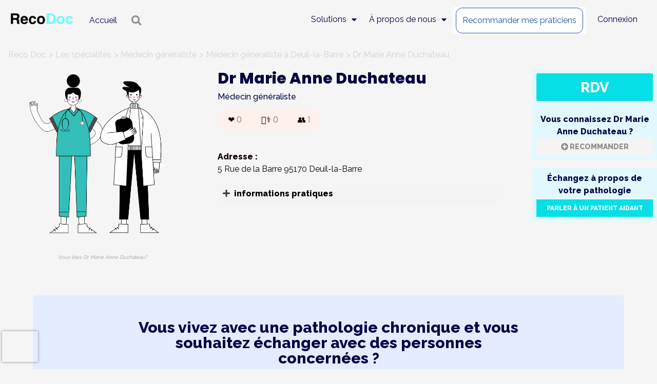

--- FILE ---
content_type: text/html; charset=utf-8
request_url: https://www.reco-doc.com/medecin-generaliste-deuil-la-barre-dr-marie-anne-duchateau
body_size: 15206
content:
<!DOCTYPE html>
<html lang="fr">
  <head>
    <link rel="preload" media="all" href="/assets/application-670eddeed0ea3a425221b92c563b517fa513b17fb59656a845bb2badbed93c03.css" as="style" />
    <link rel="preload" href="/assets/vendor/jquery/jquery-3.6.4-307ad82b2b2fca9296a994b92c8058e22f29a8de0afebb5bbc3fdd1e1a2f53e1.js" as="script">


    <title>Prenez RDV et recommandez Dr Marie Anne Duchateau, Médecin généraliste, Deuil-la-Barre.</title>
      <meta name="description" content="Prenez RDV en ligne avec Dr Marie Anne Duchateau : Médecin généraliste, à 5 Rue de la Barre
95170 Deuil-la-Barre, Deuil-la-Barre sur Reco Doc, et recommandez-le si vous l’aimez.">
        
      <!-- Facebook Open Graph data -->
      <meta property="og:title" content="Prenez RDV et recommandez Dr Marie Anne Duchateau, Médecin généraliste, Deuil-la-Barre." />
      <meta property="og:type" content="website" />
      <meta property="og:url" content="https://www.reco-doc.com/medecin-generaliste-deuil-la-barre-dr-marie-anne-duchateau" />
      <meta property="og:description" content="Prenez RDV en ligne avec Dr Marie Anne Duchateau : Médecin généraliste, à 5 Rue de la Barre
95170 Deuil-la-Barre, Deuil-la-Barre sur Reco Doc, et recommandez-le si vous l’aimez." />
      <meta property="og:site_name" content="Prenez RDV et recommandez Dr Marie Anne Duchateau, Médecin généraliste, Deuil-la-Barre." />

      <link rel="canonical" href="https://www.reco-doc.com/medecin-generaliste-deuil-la-barre-dr-marie-anne-duchateau"/>
      <meta name="robots" content="index, follow" />
        <meta property="og:image" content="FBMetaRecoDoc.png" />
        <link rel="shortcut icon" type="image/x-icon" href="/assets/FaviconRecoDoc-2851660295b93f20549dae1d903945f5ec172a477e380078a5d91d424c2d5562.png" />

      <!-- La lib tarteaucitron (chargée une seule fois, en defer) -->
      <script defer src="https://cdnjs.cloudflare.com/ajax/libs/tarteaucitronjs/1.24.0/tarteaucitron.js"
          integrity="sha512-xKODY6npncJ66glG5SYgwyW5Nq8+Vv9g0M6ssqoFJnXIjhmnID06S6gFBn4hwXQWc65EnKcJeiVskUKiNTrryw=="
          crossorigin="anonymous" referrerpolicy="no-referrer"></script>


    <meta charset="UTF-8">
    <meta name="viewport" content="width=device-width, initial-scale=1, shrink-to-fit=no">
    <title>tomo</title>
    <meta name="csrf-param" content="authenticity_token" />
<meta name="csrf-token" content="SNQhGpbRCLwkbx2xB4ZlLFb1wsAFPz--SmylfTZelpku_LuHAORxIeN5xqdmJVjOCAx9E-OXkoxIuYaBhdVFzA" />
    <meta name="action-cable-url" content="/cable" />

    <link rel="stylesheet" media="all" href="/assets/application-670eddeed0ea3a425221b92c563b517fa513b17fb59656a845bb2badbed93c03.css" />


      <meta name="turbolinks-visit-control" content="reload">

     <!-- Uncomment if you import CSS in app/javascript/packs
    /application.js -->

      <script src="/assets/vendor/jquery/jquery-3.6.4-307ad82b2b2fca9296a994b92c8058e22f29a8de0afebb5bbc3fdd1e1a2f53e1.js" defer="defer" data-turbolinks-track="reload"></script>


    <script src="/packs/js/application-a7aa231c9d8985ababe7.js" data-turbolinks-track="reload" data-wg-notranslate="true" defer="defer"></script>

      <style>
        :root {
          --room-main-color: #1C55B0;
          --room-secondary-color: #06DFE5;
          --room-light-color: #E3EDFF;
          --room-other-light-color: #E1F9FE;
          --room-background-color: #F5F5F5;
          --border-radius-generale: 16px;
          --font-size-64: 64px;
          --font-size-24: 24px;
          --font-size-16: 16px;
          --font-size-14: 14px;
          --font-size-small:12px;
          --font-family-title:"Poppins", "sans-serif";
          --font-family-text:"Raleway", "sans-serif";
        }
      </style>



  </head>
  <body style="background-color:var(--room-background-color);"
    data-room-id="15"
    data-room-name="Reco Doc"
    data-weglot-enabled="false"
  >
    <div
      id="weglot-switcher-anchor"
      data-controller="weglot"
      data-weglot-api-key-value="wg_3bca92abaea7c354a9271eda49a71b089"
      data-turbolinks-permanent
      data-wg-notranslate="true"
      style="display: none;"
    ></div>

    
          



<div class="d-none d-xs-block d-sm-block">
  <div class="navbar navbar-expand-sm navbar-light navbar-lewagon" id="top">
    <div style="display:flex;">
      <a rel="follow" class="navbar-brand" style="margin-top:0;padding-top:0;" href="/">
        <img loading="lazy" alt="Logo Tomo" style="width:130px;" src="/assets/RecoDoc-Logo-f15e41ca183f085f967eb401c518b722c6552873e84af131c2ab1df93c6ba41f.webp" />
</a>        <a class="navbar-specialites-link" rel="follow" href="/">Accueil</a>
          <i class="fas fa-search" style="cursor:pointer;color:#8c8c8c;font-size: 1.2em;margin-top: 14px;margin-left: 16px;" onclick="document.querySelector('#search-bar-from-navbar').classList.toggle('class-display-none');window.scrollTo(0,0);"></i>
    </div>

    <button class="navbar-toggler" type="button" data-toggle="collapse" data-target="#navbarSupportedContent" aria-controls="navbarSupportedContent" aria-expanded="false" aria-label="Toggle navigation">
      <span class="navbar-toggler-icon"></span>
    </button>


    <div class="collapse navbar-collapse" id="navbarSupportedContent">
      <div class="navbar-nav mr-auto" id="myDIV">

          <div class="dropdownNav">
            <button class="dropbtnNav">Solutions</button>
            <div class="dropdown-contentNav">
              <a href="/">Recommandation de professionnels de santé</a>
              <a href="/donnees-et-securite">Données et sécurité</a>
            </div>
          </div>
          <div class="dropdownNav">
            <button class="dropbtnNav">À propos de nous</button>
            <div class="dropdown-contentNav">
              <a rel="nofollow" href="/nous-contacter">Nous contacter</a>
              <a href="/notre-equipe">L&#39;équipe Tomo</a>
            </div>
          </div>



                <button class="nav-item inscription" style="background-color: white;border:none;";>
                  <a rel="follow" class="connexion nav-link inscription-mon-profil reco-unlogged" data-toggle="modal" style="color:var(--room-main-color) !important;" href="#inscriptionmodalredirect">Recommander mes praticiens</a>
                </button>
                <div class="nav-item connexion">
                  <a href='#' data-toggle="modal" data-target="#inscriptionmodalredirect" class="connexion nav-link" rel="nofollow">Connexion</a>
                </div>
      </div>
    </div>
  </div>
</div>


<div class="d-sm-none d-md-none d-lg-none d-xl-none">
  

    <div class="navbar navbar-expand navbar-light navbar-lewagon">
      <a rel="follow" class="navbar-brand" href="/">
        <img loading="lazy" alt="Logo Tomo" src="/assets/RecoDoc-Logo-f15e41ca183f085f967eb401c518b722c6552873e84af131c2ab1df93c6ba41f.webp" />
</a>        <a class="navbar-specialites-link" rel="follow" href="/">Accueil</a>

      <button class="navbar-toggler" type="button" data-toggle="collapse" data-target="#navbarSupportedContentSmartphone" aria-controls="navbarSupportedContentSmartphone" aria-expanded="false" aria-label="Toggle navigation">
        <span class="navbar-toggler-icon"></span>
      </button>


      <div class="collapse navbar-collapse" id="navbarSupportedContentSmartphone">
        <div class="navbar-nav mr-auto" id="myDIV">


                <div class="nav-item inscription">
                  <a href='#' data-toggle="modal" data-target="#inscriptionmodalredirect" class="connexion nav-link inscription-mon-profil line-height-mobile-connexion" rel="nofollow" style="font-size:0.8em;border-radius:12px;">Connexion</a>
                </div>
        </div>
      </div>
    </div>
</div>

<style>
  .nav-link {
    padding:12px !important;
  }
</style>


<script nonce="P48zXAUVGaBWnV2sjxX9jw==">
  function openNav() {
    document.getElementById("mySidenav").style.width = "100%";
  }

  /* Close/hide the sidenav */
  function closeNav() {
    document.getElementById("mySidenav").style.width = "0";
  }

</script>


      <div class="top-navbar"></div>
            <div id="search-bar-from-navbar" class="class-display-none">
  <div class="d-none d-xs-block d-sm-block">
    <div class="search-bar">
      <form class="simple_form form-inline" id="form-geolocation" action="/search" accept-charset="UTF-8" method="get">
        <div class="aa-input-container" id="aa-input-container">
            <div class="form-group string required queries_search"><input class="form-control string required aa-input-search landing-search form-inline" id="aa-search-input" autocomplete="on" required="required" aria-required="true" placeholder="Spécialité..." type="text" name="queries[search]" /></div>
            <svg class="aa-input-icon" viewBox="654 -372 1664 1664">
                <path d="M1806,332c0-123.3-43.8-228.8-131.5-316.5C1586.8-72.2,1481.3-116,1358-116s-228.8,43.8-316.5,131.5  C953.8,103.2,910,208.7,910,332s43.8,228.8,131.5,316.5C1129.2,736.2,1234.7,780,1358,780s228.8-43.8,316.5-131.5  C1762.2,560.8,1806,455.3,1806,332z M2318,1164c0,34.7-12.7,64.7-38,90s-55.3,38-90,38c-36,0-66-12.7-90-38l-343-342  c-119.3,82.7-252.3,124-399,124c-95.3,0-186.5-18.5-273.5-55.5s-162-87-225-150s-113-138-150-225S654,427.3,654,332  s18.5-186.5,55.5-273.5s87-162,150-225s138-113,225-150S1262.7-372,1358-372s186.5,18.5,273.5,55.5s162,87,225,150s113,138,150,225  S2062,236.7,2062,332c0,146.7-41.3,279.7-124,399l343,343C2305.7,1098.7,2318,1128.7,2318,1164z" />
            </svg>
        </div>
        <input value="" class="loc-search-geo" autocomplete="off" type="hidden" name="queries[location_value]" id="queries_location_value" />
        <div data-controller="geocoder" data-geocoder-api-key-value="pk.eyJ1IjoiZGVza21hdGUiLCJhIjoiY2t2dG9hcDYzMWQ4azJvcXBiMTd1OXJxZiJ9.plXax-H6nHIhGte29tyFqg" data-geocoder-placeholder-value="Ville*" class="form-group string optional queries_city"><input class="form-control string optional d-none" data-geocoder-target="address" type="text" name="queries[city]" id="queries_city" /></div>
        <div id="geolocation-logo">
          <svg style="margin-top:17px;margin-left:12px;" width="24.4px" height="23.4px" viewBox="0 0 122 117" version="1.1" xmlns="http://www.w3.org/2000/svg" xmlns:xlink="http://www.w3.org/1999/xlink">
              <g id="Artboard" stroke="none" stroke-width="1" fill="none" fill-rule="evenodd">
                  <circle id="Oval" fill="#435F71" cx="61.5" cy="58.5" r="23.5"></circle>
                  <circle id="Oval" stroke="#435F71" stroke-width="8" cx="61.5" cy="58.5" r="41.5"></circle>
                  <line x1="61.5" y1="16" x2="61.5" y2="2.22044605e-16" id="Line-2" stroke="#435F71" stroke-width="8" stroke-linecap="square"></line>
                  <line x1="113.5" y1="67" x2="113.5" y2="51" id="Line-2" stroke="#435F71" stroke-width="8" stroke-linecap="square" transform="translate(113.500000, 59.000000) rotate(90.000000) translate(-113.500000, -59.000000) "></line>
                  <line x1="8.5" y1="67" x2="8.5" y2="51" id="Line-2" stroke="#435F71" stroke-width="8" stroke-linecap="square" transform="translate(8.500000, 59.000000) rotate(90.000000) translate(-8.500000, -59.000000) "></line>
                  <line x1="61.5" y1="117" x2="61.5" y2="101" id="Line-2" stroke="#435F71" stroke-width="8" stroke-linecap="square"></line>
              </g>
          </svg>
        </div>
        <input type="submit" name="commit" value="Rechercher" class="btn btn-primary" data-disable-with="Rechercher" />
</form>    </div>
  </div>

  <div class="d-sm-none d-md-none d-lg-none d-xl-none">
    <div class="search-bar smartphone-search">
      <form class="simple_form form-inline" id="form-geolocation-mobile" action="/search" accept-charset="UTF-8" method="get">
        <div class="aa-input-container" id="aa-input-container">
            <div class="form-group string required queries_search"><input class="form-control string required aa-input-search landing-search form-inline" id="aa-search-input2" autocomplete="on" required="required" aria-required="true" placeholder="Spécialité..." type="text" name="queries[search]" /></div>
            <svg class="aa-input-icon" viewBox="654 -372 1664 1664">
                <path d="M1806,332c0-123.3-43.8-228.8-131.5-316.5C1586.8-72.2,1481.3-116,1358-116s-228.8,43.8-316.5,131.5  C953.8,103.2,910,208.7,910,332s43.8,228.8,131.5,316.5C1129.2,736.2,1234.7,780,1358,780s228.8-43.8,316.5-131.5  C1762.2,560.8,1806,455.3,1806,332z M2318,1164c0,34.7-12.7,64.7-38,90s-55.3,38-90,38c-36,0-66-12.7-90-38l-343-342  c-119.3,82.7-252.3,124-399,124c-95.3,0-186.5-18.5-273.5-55.5s-162-87-225-150s-113-138-150-225S654,427.3,654,332  s18.5-186.5,55.5-273.5s87-162,150-225s138-113,225-150S1262.7-372,1358-372s186.5,18.5,273.5,55.5s162,87,225,150s113,138,150,225  S2062,236.7,2062,332c0,146.7-41.3,279.7-124,399l343,343C2305.7,1098.7,2318,1128.7,2318,1164z" />
            </svg>
        </div>
        <input value="" class="loc-search-geo-mobile" autocomplete="off" type="hidden" name="queries[location_value]" id="queries_location_value" />
        <div class="mobile-display-none-js" style="width:100%;">
          <div data-controller="geocoder" data-geocoder-api-key-value="pk.eyJ1IjoiZGVza21hdGUiLCJhIjoiY2t2dG9hcDYzMWQ4azJvcXBiMTd1OXJxZiJ9.plXax-H6nHIhGte29tyFqg" data-geocoder-placeholder-value="Ville*" class="form-group string optional queries_city"><input class="form-control string optional d-none" data-geocoder-target="address" type="text" name="queries[city]" id="queries_city" /></div>
        </div>
        <button id="geolocation-logo-mobile" style="margin-right:auto;"><i class="fas fa-location-arrow"></i> Autour de moi</button>
        <input type="submit" name="commit" value="Rechercher" class="btn btn-primary" data-disable-with="Rechercher" />
</form>    </div>
  </div>
</div>

<script nonce="P48zXAUVGaBWnV2sjxX9jw==">
  document.querySelector('#aa-search-input2').onclick = function() {
    document.querySelector('#geolocation-logo-mobile').style.display = "block";
    document.querySelector('.smartphone-search .btn-primary ').style.visibility = "visible";
    document.querySelector('.mobile-display-none-js').style.display = "block";
    document.querySelector('.smartphone-search').style.height = "auto";
  };
</script>

<style>
  .mapboxgl-ctrl-geocoder--input {
    width:100% !important;
  }
</style>

    <div class="min-screen">
      



  <script type="application/ld+json">{"@context":"http://schema.org/","@type":"Physician","name":"Dr Marie Anne Duchateau","description":"Le Médecin généraliste Dr Marie Anne Duchateau vous accueille à son lieu d'activité pour une consultation","medicalSpecialty":"Médecin généraliste ","legalName":"","url":"/medecin-generaliste-deuil-la-barre-dr-marie-anne-duchateau","image":"https://res.cloudinary.com/artmai/image/upload/ircgn53e2tlaos0favotsuggqlo1","address":{"@type":"PostalAddress","name":"Cabinet du docteur Dr Marie Anne Duchateau","streetAddress":"5 Rue de la Barre
95170 Deuil-la-Barre","addressLocality":"Deuil-la-Barre"},"paymentAccepted":"Conventionné secteur 1","availableService":[{"@type":"MedicalProcedure","name":""},{"@type":"MedicalProcedure","name":""},{"@type":"MedicalProcedure","name":""},{"@type":"MedicalProcedure","name":""},{"@type":"MedicalProcedure","name":""}],"telephone":"01 30 10 94 38"}</script>
<script type="application/ld+json">{"@context":"http://schema.org/","@type":"BreadcrumbList","itemListElement":[{"@type":"ListItem","position":1,"item":{"@type":"Thing","name":"reco-doc","id":"reco-doc","url":null}},{"@type":"ListItem","position":4,"item":{"@type":"Thing","name":"Dr Marie Anne Duchateau","id":"Dr Marie Anne Duchateau","url":"/medecin-generaliste-deuil-la-barre-dr-marie-anne-duchateau"}}]}</script>


  <div class="container-fluid">
  <nav>
    <ol class="fil_ariane">
      <li class="fil_ariane__item" style="display: inline!important;">
        <a rel="follow" href="/">Reco Doc</a>
      </li>
        <li class="fil_ariane__item" style="display: inline!important;">
          <a rel="follow" href="/specialites">Les spécialités</a>
        </li>
          <li class="fil_ariane__item" style="display: inline!important;">
            <a rel="follow" href="/specialites/medecin-generaliste">Médecin généraliste</a>
          </li>
            <li class="fil_ariane__item" style="display: inline!important;">
              <a rel="follow" href="/medecin-generaliste/deuil-la-barre">Médecin généraliste à Deuil-la-Barre</a>
            </li>
        <li class="fil_ariane__item" style="display: inline!important;">
          Dr Marie Anne Duchateau
        </li>
    </ol>
  </nav>
</div>



    <div class="ahoy-track-page-view" data-properties="{&quot;controller&quot;:&quot;doctors&quot;, &quot;action&quot;:&quot;show&quot;, &quot;id&quot;:&quot;medecin-generaliste-deuil-la-barre-dr-marie-anne-duchateau&quot;, &quot;url&quot;:&quot;https://www.reco-doc.com/medecin-generaliste-deuil-la-barre-dr-marie-anne-duchateau&quot;, &quot;doctor_id&quot;:1716, &quot;doctor_specialty&quot;:&quot;Médecin généraliste&quot;, &quot;search_page&quot;:&quot;&quot;, &quot;city&quot;:&quot;Deuil-la-Barre&quot;}" data-name="Visite show doctor"></div>


  <!-- Modal pour pour connexion et inscription profil -->
<div class="modal fade" id="inscriptionmodalredirect" tabindex="-1" role="dialog" aria-labelledby="inscriptionmodalredirectTitle" aria-hidden="true">
  <div class="modal-dialog modal-dialog-centered" role="document">
    <div class="modal-content">
      <div class="modal-header">
        <h5 class="modal-title inscription-modal title-inscription" id="exampleModalLongTitle">Inscription</h5>
        <h5 class="modal-title new-registration-modal title-inscription" id="exampleModalLongTitle" style='display:none;'>Inscription</h5>
        <h5 class="modal-title connexion-modal title-inscription" id="exampleModalLongTitle" style='display:none;'>Connexion</h5>
        <h5 class="modal-title new-session-modal title-inscription" id="exampleModalLongTitle" style='display:none;'>Connexion</h5>
        <button type="button" class="close" data-dismiss="modal" aria-label="Close" id="inscriptionclose">
          <span aria-hidden="true">&times;</span>
        </button>
      </div>
      <div class="modal-body">
        <div class="connexion-infos">
          <div class="connexion-modal" style="display:none;">
            <a onclick="openNewSession();" style="cursor:pointer;" id="opensession" rel="nofollow">
              <div class="email-signup-white" style="width:90%;margin-top:0px;margin-bottom:18px;margin-left:5%;margin-right:5%;">
                <i class="far fa-envelope"></i><span class="continuer-par-login">Continuer par email</span>
              </div>
            </a>
                  <a rel="nofollow" href="/users/auth/facebook?redirection=redirect-medecin-generaliste-deuil-la-barre-dr-marie-anne-duchateau">
                    <div class="facebook-signup-white facebook-modal-connexion" style="width:90%;margin-top:0px;margin-bottom:18px;margin-left:5%;margin-right:5%;">
                        <svg xmlns="http://www.w3.org/2000/svg" height="800" width="1200" viewBox="-204.79995 -341.33325 1774.9329 2047.9995"><path d="M1365.333 682.667C1365.333 305.64 1059.693 0 682.667 0 305.64 0 0 305.64 0 682.667c0 340.738 249.641 623.16 576 674.373V880H402.667V682.667H576v-150.4c0-171.094 101.917-265.6 257.853-265.6 74.69 0 152.814 13.333 152.814 13.333v168h-86.083c-84.804 0-111.25 52.623-111.25 106.61v128.057h189.333L948.4 880H789.333v477.04c326.359-51.213 576-333.635 576-674.373" fill="#1877f2"/><path d="M948.4 880l30.267-197.333H789.333V554.609C789.333 500.623 815.78 448 900.584 448h86.083V280s-78.124-13.333-152.814-13.333c-155.936 0-257.853 94.506-257.853 265.6v150.4H402.667V880H576v477.04a687.805 687.805 0 00106.667 8.293c36.288 0 71.91-2.84 106.666-8.293V880H948.4" fill="#fff"/></svg><span class="continuer-par-login">Continuer avec Facebook</span>
                    </div>
</a>                  <a rel="nofollow" href="/users/auth/google_oauth2?redirection=redirect-medecin-generaliste-deuil-la-barre-dr-marie-anne-duchateau">
                    <div class="google_oauth2-signup-white google_oauth2-modal-connexion" style="width:90%;margin-top:0px;margin-bottom:18px;margin-left:5%;margin-right:5%;">
                        <svg viewBox="0 0 533.5 544.3" xmlns="http://www.w3.org/2000/svg"><path d="M533.5 278.4c0-18.5-1.5-37.1-4.7-55.3H272.1v104.8h147c-6.1 33.8-25.7 63.7-54.4 82.7v68h87.7c51.5-47.4 81.1-117.4 81.1-200.2z" fill="#4285f4"/><path d="M272.1 544.3c73.4 0 135.3-24.1 180.4-65.7l-87.7-68c-24.4 16.6-55.9 26-92.6 26-71 0-131.2-47.9-152.8-112.3H28.9v70.1c46.2 91.9 140.3 149.9 243.2 149.9z" fill="#34a853"/><path d="M119.3 324.3c-11.4-33.8-11.4-70.4 0-104.2V150H28.9c-38.6 76.9-38.6 167.5 0 244.4l90.4-70.1z" fill="#fbbc04"/><path d="M272.1 107.7c38.8-.6 76.3 14 104.4 40.8l77.7-77.7C405 24.6 339.7-.8 272.1 0 169.2 0 75.1 58 28.9 150l90.4 70.1c21.5-64.5 81.8-112.4 152.8-112.4z" fill="#ea4335"/></svg><span class="continuer-par-login">Continuer avec Google</span>
                    </div>
</a>          </div>
          <div class="inscription-modal">
            <a onclick="openNewRegistration();" style="cursor:pointer;" id="openregistration" rel="nofollow">
              <div class="email-signup-white" style="width:90%;margin-top:0px;margin-bottom:18px;margin-left:5%;margin-right:5%;">
                <i class="far fa-envelope"></i><span class="continuer-par-login">Continuer par email</span>
              </div>
            </a>
                  <a rel="nofollow" href="/users/auth/facebook?redirection=redirect-medecin-generaliste-deuil-la-barre-dr-marie-anne-duchateau">
                    <div class="facebook-signup-white facebook-modal-inscription" style="width:90%;margin-top:0px;margin-bottom:18px;margin-left:5%;margin-right:5%;">
                        <svg xmlns="http://www.w3.org/2000/svg" height="800" width="1200" viewBox="-204.79995 -341.33325 1774.9329 2047.9995"><path d="M1365.333 682.667C1365.333 305.64 1059.693 0 682.667 0 305.64 0 0 305.64 0 682.667c0 340.738 249.641 623.16 576 674.373V880H402.667V682.667H576v-150.4c0-171.094 101.917-265.6 257.853-265.6 74.69 0 152.814 13.333 152.814 13.333v168h-86.083c-84.804 0-111.25 52.623-111.25 106.61v128.057h189.333L948.4 880H789.333v477.04c326.359-51.213 576-333.635 576-674.373" fill="#1877f2"/><path d="M948.4 880l30.267-197.333H789.333V554.609C789.333 500.623 815.78 448 900.584 448h86.083V280s-78.124-13.333-152.814-13.333c-155.936 0-257.853 94.506-257.853 265.6v150.4H402.667V880H576v477.04a687.805 687.805 0 00106.667 8.293c36.288 0 71.91-2.84 106.666-8.293V880H948.4" fill="#fff"/></svg><span class="continuer-par-login">Continuer avec Facebook</span>
                    </div>
</a>                  <a rel="nofollow" href="/users/auth/google_oauth2?redirection=redirect-medecin-generaliste-deuil-la-barre-dr-marie-anne-duchateau">
                    <div class="google_oauth2-signup-white google_oauth2-modal-inscription" style="width:90%;margin-top:0px;margin-bottom:18px;margin-left:5%;margin-right:5%;">
                        <svg viewBox="0 0 533.5 544.3" xmlns="http://www.w3.org/2000/svg"><path d="M533.5 278.4c0-18.5-1.5-37.1-4.7-55.3H272.1v104.8h147c-6.1 33.8-25.7 63.7-54.4 82.7v68h87.7c51.5-47.4 81.1-117.4 81.1-200.2z" fill="#4285f4"/><path d="M272.1 544.3c73.4 0 135.3-24.1 180.4-65.7l-87.7-68c-24.4 16.6-55.9 26-92.6 26-71 0-131.2-47.9-152.8-112.3H28.9v70.1c46.2 91.9 140.3 149.9 243.2 149.9z" fill="#34a853"/><path d="M119.3 324.3c-11.4-33.8-11.4-70.4 0-104.2V150H28.9c-38.6 76.9-38.6 167.5 0 244.4l90.4-70.1z" fill="#fbbc04"/><path d="M272.1 107.7c38.8-.6 76.3 14 104.4 40.8l77.7-77.7C405 24.6 339.7-.8 272.1 0 169.2 0 75.1 58 28.9 150l90.4 70.1c21.5-64.5 81.8-112.4 152.8-112.4z" fill="#ea4335"/></svg><span class="continuer-par-login">Continuer avec Google</span>
                    </div>
</a>          </div>
          <div class="new-session-modal" style='display:none;width: 90%;margin-left: 5%;margin-right: 5%;'>
            <form class="simple_form new_user" id="new_user" action="/users/sign_in" accept-charset="UTF-8" method="post"><input type="hidden" name="authenticity_token" value="l-m22Sr9wMtZZJrMaxkXfANdgS1KWHt_o7KSpbiFnCM7YJx7IOOHgqQvj4ju4SrA6DyGIxOT8RxNNLcljXT-2g" autocomplete="off" />
              <div class="form-inputs">
                <div class="form-group email optional user_email"><input class="form-control string email optional" autocomplete="email" autofocus="autofocus" placeholder="Email" type="email" value="" name="user[email]" id="user_email" /></div>
                <div class="div-password-eye" style="position:relative;">
                  <div class="form-group password optional user_password"><input class="form-control password optional password-eye-valid" autocomplete="current-password" placeholder="Mot de passe" type="password" name="user[password]" id="user_password" /></div>
                  <i class="togglePassword fas fa-eye"></i>
                </div>
                <fieldset class="form-group boolean optional user_remember_me"><div class="form-check"><input name="user[remember_me]" type="hidden" value="0" autocomplete="off" /><input class="form-check-input boolean optional" type="checkbox" value="1" name="user[remember_me]" id="user_remember_me" /><label class="form-check-label boolean optional" for="user_remember_me">Se souvenir de moi</label></div></fieldset>
              </div>

              <div class="form-actions" style="margin-bottom: 0px;">
                <input type="submit" name="commit" value="Connexion" class="btn button-sinscrire" data-disable-with="Connexion" />
              </div>
</form>            <a rel="nofollow" class="mot-de-passe-oublie" href="/users/password/new">Mot de passe oublié?</a><br />
          </div>
          <div class="new-registration-modal" style='display:none;width: 90%;margin-left: 5%;margin-right: 5%;'>
            <form class="simple_form new_user" id="new_user" action="/users" accept-charset="UTF-8" method="post"><input type="hidden" name="authenticity_token" value="Bzbe58M6kDtjjp6Za6SH1qqnjmH7OC9w344BkJM1QS4NTfLRNdpIBLzPbv-GxVzS9bIyDpQgKihZSoF4lktyfA" autocomplete="off" />
              

              <div class="form-inputs">
                <div class="form-group string required user_first_name"><input class="form-control string required" autocomplete="first_name" autofocus="autofocus" required="required" aria-required="true" placeholder="Nom d’utilisateur" type="text" name="user[first_name]" id="user_first_name" /></div>
                <div class="form-group email required user_email"><input class="form-control string email required" autocomplete="email" autofocus="autofocus" required="required" aria-required="true" placeholder="Email" type="email" value="" name="user[email]" id="user_email" /></div>
                <div class="div-password-eye" style="position:relative;">
                  <div class="form-group password required user_password"><input class="form-control password required password-eye-valid" autocomplete="new-password" pattern="^(?=.*?[A-Z])(?=.*?[a-z])(?=.*?[0-9])(?=.*?[#?!@$%^&amp;*-]).{8,70}$" title="Le mot de passe doit comporter au moins 8 caractères dont 1 minuscule, 1 majuscule, 1 chiffre et 1 caractère spécial" required="required" aria-required="true" placeholder="Mot de passe" type="password" name="user[password]" id="user_password" /><small class="form-text text-muted">8 caractères minimum dont 1 minuscule, 1 majuscule, 1 chiffre et 1 caractère spécial</small></div>
                  <i class="togglePassword fas fa-eye"></i>
                </div>
                <div class="div-password-eye" style="position:relative;">
                  <div class="form-group password required user_password_confirmation"><input class="form-control password required password-eye-valid" autocomplete="new-password" pattern="^(?=.*?[A-Z])(?=.*?[a-z])(?=.*?[0-9])(?=.*?[#?!@$%^&amp;*-]).{8,70}$" required="required" aria-required="true" placeholder="Confirmez votre mot de passe" type="password" name="user[password_confirmation]" id="user_password_confirmation" /></div>
                  <i class="togglePassword fas fa-eye"></i>
                </div>
                <input value="0" id="yoga-yes" autocomplete="off" type="hidden" name="user[interest]" />
                <p style="font-size: 0.8em;text-align:left;">En souscrivant à Reco Doc :</p>
                  <fieldset class="form-group boolean required user_old_enough"><div class="form-check"><input name="user[old_enough]" type="hidden" value="0" autocomplete="off" /><input class="form-check-input boolean required" required="required" aria-required="true" type="checkbox" value="1" name="user[old_enough]" id="user_old_enough" /><label class="form-check-label boolean required cases-a-cocher" for="user_old_enough">Je garantis être âgé de plus de 15 ans OU avoir l’autorisation de mes parents <abbr title="required">*</abbr></label></div></fieldset>
                  <fieldset class="form-group boolean required user_cgu_privacy_policy"><div class="form-check"><input name="user[cgu_privacy_policy]" type="hidden" value="0" autocomplete="off" /><input class="form-check-input boolean required" required="required" aria-required="true" type="checkbox" value="1" name="user[cgu_privacy_policy]" id="user_cgu_privacy_policy" /><label class="form-check-label boolean required cases-a-cocher" for="user_cgu_privacy_policy">J’accepte les <a target="_blank" href="/conditions_generales_d_utilisation">CGU</a>, ainsi que le traitement de mes données et la <a target="_blank" href="/politique_de_confidentialite">Politique de confidentialité</a> de <a target="_blank" href="/">Reco Doc</a> <abbr title="required">*</abbr></label></div></fieldset>
                  <fieldset class="form-group boolean optional user_last_name"><div class="form-check"><input name="user[last_name]" type="hidden" value="0" autocomplete="off" /><input class="form-check-input boolean optional" type="checkbox" value="1" name="user[last_name]" id="user_last_name" /><label class="form-check-label boolean optional cases-a-cocher" for="user_last_name">J’accepte de recevoir la newsletter de Reco Doc pour être au courant de nos actualités</label></div></fieldset>
                <input value="15" autocomplete="off" type="hidden" name="user[room_id]" id="user_room_id" />
                <input autocomplete="off" type="hidden" name="user[from_page]" id="user_from_page" />
                <input value="redirect-medecin-generaliste-deuil-la-barre-dr-marie-anne-duchateau" autocomplete="off" type="hidden" name="user[website_version]" id="user_website_version" />
                  <script src="https://www.recaptcha.net/recaptcha/api.js?onload=executeRecaptchaForSignup&render=6LdWxZweAAAAAKdSc7m_T1kWEq03DyZz5CjVM7bu"   ></script>
        <script>
          function executeRecaptchaForSignup() {
            grecaptcha.ready(function() {
              grecaptcha.execute('6LdWxZweAAAAAKdSc7m_T1kWEq03DyZz5CjVM7bu', {action: 'signup'}).then(function(token) {
                setInputWithRecaptchaResponseTokenForSignup('g-recaptcha-response-data-signup', token)
              });
            });
          };
                  var setInputWithRecaptchaResponseTokenForSignup = function(id, token) {
          var element = document.getElementById(id);
          if (element !== null) element.value = token;
        }

        </script>
<input type="hidden" name="g-recaptcha-response-data[signup]" id="g-recaptcha-response-data-signup" data-sitekey="6LdWxZweAAAAAKdSc7m_T1kWEq03DyZz5CjVM7bu" class="g-recaptcha g-recaptcha-response "/>

              </div>

              <div class="form-actions" style="margin-bottom: 8px;">
                <input type="submit" name="commit" value="Je m&#39;inscris maintenant!" class="btn btn-inscription button-sinscrire" data-disable-with="Je m&#39;inscris maintenant!" />
              </div>
</form>          </div>
          <div class="connexion-modal switch-inscription-connexion" style="display:none;">
            <div class="d-flex" style="width: 90%;margin-left: 5%;margin-right: 5%;">
              <p>Vous n'avez pas de compte ?</p>
              <a class="link-se-connecter" onclick="openInscription();" ontouchstart='touch_start(event)' rel="nofollow">Inscription</a>
            </div>
          </div>
          <div class="new-session-modal switch-inscription-connexion" style="display:none;">
            <div class="d-flex" style='margin-top: 8px;width: 90%;margin-left: 5%;margin-right: 5%;'>
              <p>Vous n'avez pas de compte ?</p>
              <a class="link-se-connecter" onclick="openInscription();" ontouchstart='touch_start(event)' rel="nofollow">Inscription</a>
            </div>
          </div>
          <div class="inscription-modal switch-inscription-connexion">
            <div class="d-flex" style="width: 90%;margin-left: 5%;margin-right: 5%;">
              <p>Vous avez déjà un compte ?</p>
              <a class="link-se-connecter" onclick="openConnexion();" ontouchstart='touch_start(event)' rel="nofollow">Se connecter</a>
            </div>
          </div>
          <div class="new-registration-modal switch-inscription-connexion" style="display:none;">
            <div class="d-flex" style='width: 90%;margin-left: 5%;margin-right: 5%;'>
              <p>Vous avez déjà un compte ?</p>
              <a class="link-se-connecter" onclick="openConnexion();" ontouchstart='touch_start(event)' rel="nofollow">Se connecter</a>
            </div>
          </div>
        </div>
      </div>
    </div>
  </div>
</div>

<script nonce="P48zXAUVGaBWnV2sjxX9jw==">
  function openConnexion() {
    var connexions = document.getElementsByClassName("inscription-modal");
    for(var i = 0; i < connexions.length; i++){
      connexions[i].style.display = "none";
    }
    var newRegistrations = document.getElementsByClassName("new-registration-modal");
    for(var i = 0; i < newRegistrations.length; i++){
      newRegistrations[i].style.display = "none";
    }
    var inscriptions = document.getElementsByClassName("connexion-modal");
    for(var i = 0; i < inscriptions.length; i++){
      inscriptions[i].style.display = "";
    }
  }

  function openInscription() {
    var connexions = document.getElementsByClassName("connexion-modal");
    for(var i = 0; i < connexions.length; i++){
      connexions[i].style.display = "none";
    }
    var newSessions = document.getElementsByClassName("new-session-modal");
    for(var i = 0; i < newSessions.length; i++){
      newSessions[i].style.display = "none";
    }
    var inscriptions = document.getElementsByClassName("inscription-modal");
    for(var i = 0; i < inscriptions.length; i++){
      inscriptions[i].style.display = "";
    }
  }

  function openNewSession() {
    var connexions = document.getElementsByClassName("connexion-modal");
    for(var i = 0; i < connexions.length; i++){
      connexions[i].style.display = "none";
    }
    var newSessions = document.getElementsByClassName("new-session-modal");
    for(var i = 0; i < newSessions.length; i++){
      newSessions[i].style.display = "";
    }
  }

  function openNewRegistration() {
    var inscriptions = document.getElementsByClassName("inscription-modal");
    for(var i = 0; i < inscriptions.length; i++){
      inscriptions[i].style.display = "none";
    }
    var newRegistrations = document.getElementsByClassName("new-registration-modal");
    for(var i = 0; i < newRegistrations.length; i++){
      newRegistrations[i].style.display = "";
    }
  }

  document.getElementById('opensession')
    .addEventListener(
      'touchstart',
      function() {
        openNewSession()
      }
    )

  document.getElementById('openregistration')
    .addEventListener(
      'touchstart',
      function() {
        openNewRegistration()
      }
    )

</script>




<!-- Modal pour s'identifier en tant que médecin version laptop -->
<div class="modal fade" id="identificationModal" tabindex="-1" role="dialog" aria-labelledby="exampleModalLabel" aria-hidden="true">
  <div class="modal-dialog" role="document">
    <div class="modal-content add-ordo-modal" style="border-radius: 10px">
      <div class="modal-header">
        <h5 class="modal-title" id="exampleModalLabel">Je m'identifie comme médecin :</h5>
        <button type="button" class="close" data-dismiss="modal" aria-label="Close">
          <span aria-hidden="true">&times;</span>
        </button>
      </div>
      <div class="modal-form">
        <form style="margin-left:20px;" class="simple_form doctor_identification" enctype="multipart/form-data" action="/doctor_identification" accept-charset="UTF-8" method="post"><input type="hidden" name="authenticity_token" value="T9eBpY-7uR8pedggscyQbJlG52ecbXGVERNahAGVYTHVeqmRL7cZX5UzRBd0Xi61Z_I0SxiwMZ3ET9A6NmizVQ" autocomplete="off" />
          <div class="form-group file required doctor_identification_id_card"><label class="file required" for="doctor_identification_id_card">Je télécharge ma carte d&#39;identité (format .jpg, .jpeg, .png, .pdf) <abbr title="required">*</abbr></label><input class="form-control-file file required" accept=".jpg,.jpeg,.png,.pdf" style="margin-bottom:16px" required="required" aria-required="true" type="file" name="doctor_identification[id_card]" id="doctor_identification_id_card" /></div>
          <div class="form-group file required doctor_identification_doctor_card"><label class="file required" for="doctor_identification_doctor_card">Je télécharge ma carte de médecin (format .jpg, .jpeg, .png, .pdf) <abbr title="required">*</abbr></label><input class="form-control-file file required" accept=".jpg,.jpeg,.png,.pdf" style="margin-bottom:16px" required="required" aria-required="true" type="file" name="doctor_identification[doctor_card]" id="doctor_identification_doctor_card" /></div>
          <input value="doctor" autocomplete="off" type="hidden" name="doctor_identification[from_page]" id="doctor_identification_from_page" />
          <input value="1716" autocomplete="off" type="hidden" name="doctor_identification[doctor_show]" id="doctor_identification_doctor_show" />
          <div class="form-group string optional doctor_identification_comment"><input class="form-control string optional" style="width:90%;margin-bottom:16px" placeholder="Votre message" type="text" name="doctor_identification[comment]" id="doctor_identification_comment" /></div>
          <input type="submit" name="commit" value="M&#39;identifier" class="btn btn-primary-ordo" style="margin-bottom:16px" data-disable-with="Save Doctor identification" />
</form>      </div>
    </div>
  </div>
</div>



<!-- Modal pour voir les spécialtés des praticiens recommandant ce praticien -->
<div class="modal fade" id="show-specalties" tabindex="-1" role="dialog" aria-labelledby="exampleModalLabel" aria-hidden="true">
  <div class="modal-dialog" role="document">
    <div class="modal-content" style="border-radius: 10px">
      <div class="modal-header">
        <h5 class="modal-title" id="exampleModalLabel">Qui recommande Dr Marie Anne Duchateau ?</h5>
        <button type="button" class="close" data-dismiss="modal" aria-label="Close">
          <span aria-hidden="true">&times;</span>
        </button>
      </div>
      <div class="invite-friend-right white-background" style="padding: 0 28px;background-color:white;">
        <p>Les praticiens qui recommandent Dr Marie Anne Duchateau sont :</p>
      </div>
    </div>
  </div>
</div>

  <!-- Modal avant de cliquer sur le bouton RDV -->
  <div class="modal fade" id="beforeExit" tabindex="-1" role="dialog" aria-labelledby="beforeExitTitle" aria-hidden="true">
    <div class="modal-dialog modal-dialog-centered" role="document">
      <div class="modal-content">
        <div class="modal-header" style="padding: 1rem;">
          <h5 class="modal-title" id="exampleModalLongTitle" style="color:black;font-size:22px;font-weight:bold;">Merci pour votre temps sur <strong style="color:var(--room-secondary-color);">Tomo</strong> ! 👋</h5>
          <button type="button" class="close" data-dismiss="modal" aria-label="Close">
            <span aria-hidden="true">&times;</span>
          </button>
        </div>
        <div class="modal-body">
          <p>Vous allez maintenant être redirigé vers un site de prise de RDV avec <strong>Dr Marie Anne Duchateau</strong></p>
          <p>Nous espérons que notre communauté vous a aidé et que votre rendez-vous sera à la hauteur de vos attentes 🙏</p>
          <p>👉 Après votre rendez-vous, n’hésitez pas à recommander ce praticien sur Tomo afin de partager avec la communauté !</p>
          <a href="https://www.doctolib.fr/medecin-generaliste/deuil-la-barre/marie-anne-duchateau" target="_blank" rel="nofollow"><button class="book rdv-redirection https://www.doctolib.fr/medecin-generaliste/deuil-la-barre/marie-anne-duchateau" style="width:100%;margin-top:16px;margin-bottom:16px;font-size:1em;font-weight:bold;padding:7px 10px;height:auto;border-radius:3px;">
            Continuer
          </button></a>
        </div>
      </div>
    </div>
  </div>

<!-- Modal éditer l'adresse du docteur -->
<div class="modal fade" id="button-remplir-adresse" tabindex="-1" role="dialog" aria-labelledby="exampleModalLabel" aria-hidden="true">
  <div class="modal-dialog" role="document">
    <div class="modal-content" style='border-radius:10px;'>
      <div class="modal-header">
        <h5 class="modal-title" id="exampleModalLabel">Vous connaissez son adresse ?</h5>
        <button type="button" class="close" data-dismiss="modal" aria-label="Close">
          <span aria-hidden="true">&times;</span>
        </button>
      </div>
      <div class="search-bar">
        <form class="simple_form form-inline" action="/edit_address" accept-charset="UTF-8" method="get">
          <input value="1716" autocomplete="off" type="hidden" name="edit_address[doctor_id]" id="edit_address_doctor_id" />
          <div data-controller="geocoder" data-geocoder-api-key-value="pk.eyJ1IjoiZGVza21hdGUiLCJhIjoiY2t2dG9hcDYzMWQ4azJvcXBiMTd1OXJxZiJ9.plXax-H6nHIhGte29tyFqg" data-geocoder-placeholder-value="Ville*" data-geocoder-add-class-value="remplir-adresse-doc" class="form-group string optional edit_address_city"><input class="form-control string optional d-none" data-geocoder-target="address" type="text" name="edit_address[city]" id="edit_address_city" /></div>
          <input type="submit" name="commit" value="Valider" class="btn btn-primary" data-disable-with="Valider" />
</form>      </div>
      <div class="modal-footer">
      </div>
    </div>
  </div>
</div>

<!-- Modal ajouter médecin à ma liste -->
<div class="modal fade" id="addcomment" tabindex="-1" role="dialog" aria-labelledby="exampleModalLabel" aria-hidden="true">
  <div class="modal-dialog" role="document">
    <div class="modal-content">
      <div class="modal-header">
        <h5 class="modal-title" id="exampleModalLabel">Dites à vos amis en deux mots pourquoi vous leur recommandez Dr Marie Anne Duchateau.</h5>
        <button type="button" class="close" data-dismiss="modal" aria-label="Close">
          <span aria-hidden="true">&times;</span>
        </button>
      </div>
      <div class="write-comment-modal">
        <div class="laptop-only">
          <form class="simple_form new_user_doctor" id="new_user_doctor" action="/user_doctors" accept-charset="UTF-8" method="post"><input type="hidden" name="authenticity_token" value="R_3CPdUPzNJG9e9AtS9mkDEMVpLSm6zS7J4cuoz9LTJH9s5tIy3IG_9FSFK2evM0VU7g2LfLq7GKf07TgKBCZQ" autocomplete="off" />
            <div class="form-group string optional user_doctor_text"><label class="string optional" for="user_doctor_text">Ajoutez un commentaire* :</label><input class="form-control string optional" value="" type="text" name="user_doctor[text]" id="user_doctor_text" /></div>
            <p>Ou ajoutez des tags :</p>
            <div class="form-group string optional user_doctor_tag"><input class="form-control string optional category-input" style="display:none;" type="text" name="user_doctor[tag]" id="user_doctor_tag" /></div>
            <div style="display: flex;flex-wrap: wrap;">
                <span style="cursor:pointer;" class="competencetag expert-tag tag-at-first">👂 À l&#39;écoute</span>
                <span style="cursor:pointer;" class="competencetag expert-tag tag-at-first">🚀 Compétent</span>
                <span style="cursor:pointer;" class="competencetag expert-tag tag-at-first">❤️ Ami</span>
                <span style="cursor:pointer;" class="competencetag expert-tag tag-at-first">👨‍👩‍👦 Médecin de famille</span>
                <span style="cursor:pointer;" class="competencetag expert-tag tag-at-first">🔒 Confiance</span>
                <span style="cursor:pointer;" class="competencetag expert-tag tag-at-first">🏅 Excellent !</span>
                <span style="cursor:pointer;" class="competencetag expert-tag tag-at-first">👁 Attentif</span>
                <span style="cursor:pointer;" class="competencetag expert-tag tag-at-first">👥 Accompagnement</span>
                <span style="cursor:pointer;" class="competencetag expert-tag tag-at-first">✨ Propre</span>
                <span style="cursor:pointer;" class="competencetag expert-tag tag-at-first">😇 Doux</span>
                <span style="cursor:pointer;" class="competencetag expert-tag tag-at-first">😁 Humour</span>
                <span style="cursor:pointer;" class="competencetag expert-tag tag-at-first">🏆 Ethique</span>
                <span style="cursor:pointer;" class="competencetag expert-tag tag-at-first">💡 Innovant</span>
                <span style="cursor:pointer;" class="competencetag expert-tag tag-at-first">👨‍⚕️ Jeune</span>
                <span style="cursor:pointer;" class="competencetag expert-tag tag-at-first">🚴‍♂️ Efficace</span>
                <span style="cursor:pointer;" class="competencetag expert-tag tag-at-first">🌈 Friendly</span>
                <span style="cursor:pointer;" class="competencetag expert-tag tag-at-first">🔮 Alternatif</span>
                <span style="cursor:pointer;" class="competencetag expert-tag tag-at-first">🧪 Scientifique</span>
                <span style="cursor:pointer;" class="competencetag expert-tag tag-at-first">👨‍🏫 Pédagogue</span>
                <span style="cursor:pointer;" class="competencetag expert-tag tag-at-first">🕑 Ponctualité</span>
            </div>
            <input value="1716" autocomplete="off" type="hidden" name="user_doctor[doctor]" id="user_doctor_doctor" />
            <p class="only-friends-comment" style="margin-top:12px;">* Seuls vos amis verront que c'est vous qui l'avez publié.</p>
            <input type="submit" name="commit" value="Ajouter" class="btn btn-primary-ordo" data-disable-with="Create User doctor" />
</form>        </div>
        <div class="mobile-only">
          <form class="simple_form new_user_doctor" id="new_user_doctor" action="/user_doctors" accept-charset="UTF-8" method="post"><input type="hidden" name="authenticity_token" value="sTazHSb6eDUtvFaNUK0TMxT1xk_ExDGAUGNEBUUKN_CxPb9N0Nh8_JQM8Z9T-IaXcLdwBaGUNuM2ghZsSVdYpw" autocomplete="off" />
            <div class="form-group string optional user_doctor_text"><label class="string optional" for="user_doctor_text">Ajoutez un commentaire* :</label><input class="form-control string optional" value="" type="text" name="user_doctor[text]" id="user_doctor_text" /></div>
            <p>Ou ajoutez des tags :</p>
            <div class="form-group string optional user_doctor_tag"><input class="form-control string optional category-input-mobile" style="display:none;" type="text" name="user_doctor[tag]" id="user_doctor_tag" /></div>
            <div style="display: flex;flex-wrap: wrap;">
                <span style="cursor:pointer;" class="competencetag expert-tag tag-at-first">👂 À l&#39;écoute</span>
                <span style="cursor:pointer;" class="competencetag expert-tag tag-at-first">🚀 Compétent</span>
                <span style="cursor:pointer;" class="competencetag expert-tag tag-at-first">❤️ Ami</span>
                <span style="cursor:pointer;" class="competencetag expert-tag tag-at-first">👨‍👩‍👦 Médecin de famille</span>
                <span style="cursor:pointer;" class="competencetag expert-tag tag-at-first">🔒 Confiance</span>
                <span style="cursor:pointer;" class="competencetag expert-tag tag-at-first">🏅 Excellent !</span>
                <span style="cursor:pointer;" class="competencetag expert-tag tag-at-first">👁 Attentif</span>
                <span style="cursor:pointer;" class="competencetag expert-tag tag-at-first">👥 Accompagnement</span>
                <span style="cursor:pointer;" class="competencetag expert-tag tag-at-first">✨ Propre</span>
                <span style="cursor:pointer;" class="competencetag expert-tag tag-at-first">😇 Doux</span>
                <span style="cursor:pointer;" class="competencetag expert-tag tag-at-first">😁 Humour</span>
                <span style="cursor:pointer;" class="competencetag expert-tag tag-at-first">🏆 Ethique</span>
                <span style="cursor:pointer;" class="competencetag expert-tag tag-at-first">💡 Innovant</span>
                <span style="cursor:pointer;" class="competencetag expert-tag tag-at-first">👨‍⚕️ Jeune</span>
                <span style="cursor:pointer;" class="competencetag expert-tag tag-at-first">🚴‍♂️ Efficace</span>
                <span style="cursor:pointer;" class="competencetag expert-tag tag-at-first">🌈 Friendly</span>
                <span style="cursor:pointer;" class="competencetag expert-tag tag-at-first">🔮 Alternatif</span>
                <span style="cursor:pointer;" class="competencetag expert-tag tag-at-first">🧪 Scientifique</span>
                <span style="cursor:pointer;" class="competencetag expert-tag tag-at-first">👨‍🏫 Pédagogue</span>
                <span style="cursor:pointer;" class="competencetag expert-tag tag-at-first">🕑 Ponctualité</span>
            </div>
            <input value="1716" autocomplete="off" type="hidden" name="user_doctor[doctor]" id="user_doctor_doctor" />
            <p class="only-friends-comment" style="margin-top:12px;">* Seuls vos amis verront que c'est vous qui l'avez publié.</p>
            <input type="submit" name="commit" value="Ajouter" class="btn btn-primary-ordo" data-disable-with="Create User doctor" />
</form>        </div>
      </div>
    </div>
  </div>
</div>


<div class="doctor-show-container">
  <div class="mobile-only">

      <div class="nav-item inscription">
        <a rel="follow" class="connexion nav-link inscription-mon-profil reco-unlogged" data-toggle="modal" style="color:var(--room-main-color) !important;margin: 0 auto 16px auto;width: 95%;text-align: center;" href="#inscriptionmodalredirect">Recommander mes praticiens</a>
      </div>
    <div class="margin-right-laptop" style="margin-top:16px;margin-bottom:16px;">
      <div style="background-color:var(--room-other-light-color);border-radius:3px;padding:8px;width:100%;">
        <p style="font-size:16px;color:#030545;width:100%;text-align:center;font-weight:bold;margin-bottom:0;margin-block-end:0;">Échangez à propos de votre pathologie</p>
        <a rel="follow" class="link-to-pe-page blue-normal-red-hover" style="width:100%;font-weight:bolder;font-size:12px;text-align:center;display:block;padding:8px 5px;height:auto;color: white;margin-top:5px;" href="/">PARLER À UN PATIENT AIDANT</a>
      </div>
    </div>

  </div>
  <div>
    <div class="mobile-only">
          <img style="width:100%;margin:10px 0px 10px 0px;border-radius:16px;" alt="Avatar représentant le praticien" src="/assets/NewAvatarDoctorMobile-185d539ccfee9c0dbaf347a1649da077b4f6fad7b99c4e1847d52c737d28ec87.webp" />
    </div>
    <div class="laptop-only">
          <img style="width:100%;margin:10px 0px 10px 0px;border-radius:16px;" alt="Avatar représentant le praticien" src="/assets/NewAvatarDoctorDeskTop-60deb815954c717a777c35ef34629d37969bd1f445215b32c1ecedbae40da9af.webp" />
    </div>
      <div class="change-info" style="margin: 20px 0px 0px 16px;width:fit-content;margin-left:auto;margin-right:auto;">
        <a href="#inscriptionmodalredirect" data-toggle="modal" data-target="#inscriptionmodalredirect" rel="nofollow">
          Vous êtes Dr Marie Anne Duchateau?
        </a>
      </div>
    <div class="collapse" id="collapseIdentification">
      <div class="card card-body">
        <a id="close-example" data-toggle="collapse" href="#collapseIdentification" role="button" aria-expanded="false" aria-controls="collapseIdentification" rel="nofollow">
          x
        </a>
        Vous êtes Dr Marie Anne Duchateau et souhaitez mettre à jour vos informations ?
        <div class="rajouter-div page-mes-amis" style="margin: 20px 0px 0px 0px;">
          <button type="button" class="dropdown-item" data-toggle="modal" data-target="#identificationModal" style="width:280px;margin-bottom:16px;">
            Mettez à jour votre page
          </button>
        </div>
      </div>
    </div>
  </div>
  <div>
    <div class="title-and-modif">
      <h1 class="title-name-doctor">Dr Marie Anne Duchateau</h1>
    </div>
      <h2 class="title-specialty-doctor">Médecin généraliste</h2>
    <div class="width-200-laptop" style="background-color:#FFF0EB;border-radius:16px;display:flex;justify-content: space-around;height:40px;margin-top:16px;margin-bottom: 8px;">
        <div class="reco-users-friends">
          <p style="font-size:1em;cursor:pointer;" data-toggle="modal" data-target="#partager-amis">❤️ <span style="color:#8c8c8c;line-height:40px;font-weight:400;" class="police-title">0</span></p>
          <p class="explain-reco" style="color: white;">Ajoutez vos amis pour voir qui d'entre eux recommandent ce praticien.</p>
        </div>
      <div class="reco-users-friends">
          <p style="font-size:1em;">👨‍⚕️ <span style="color:#8c8c8c;line-height:40px;font-weight:400;" class="police-title">0</span></p>
        <p class="explain-reco" style="color: white;">Les praticiens qui recommandent ce praticien.</p>
      </div>
      <div class="reco-users-friends">
        <p style="font-size:1em;">👥 <span style="color:#8c8c8c;line-height:40px;font-weight:400;" class="police-title">1</span></p>
        <p class="explain-reco" style="color: white;">Les utilisateurs de Tomo qui recommandent ce praticien.</p>
      </div>
    </div>
    <div class="doc-tags" style="margin:0;">
    </div>
    <div class="mobile-only">
      <div class="margin-right-laptop">

        <div style="background-color:var(--room-other-light-color);border-radius:3px;padding:8px;width:100%;">
            <a href="#inscriptionmodalredirect" data-toggle="modal" data-target="#inscriptionmodalredirect" rel="nofollow">
              <button class="book rdv-link-unlogged https://www.doctolib.fr/medecin-generaliste/deuil-la-barre/marie-anne-duchateau" style="margin-bottom:24px;width:100%;font-weight:bolder;font-size:1.7em;padding:7px 10px;height:auto;">
                RDV
              </button>
            </a>

            <div class="mobile-only">
              <p style="font-size:16px;color:#030545;width:100%;text-align:center;font-weight:bold;margin-bottom:0;margin-block-end:0;">Vous connaissez Dr Marie Anne Duchateau ?</p>
              <a href="#inscriptionmodalredirect" data-toggle="modal" data-target="#inscriptionmodalredirect" type="" style="margin-left:auto;margin-right:auto;text-align:center;font-size:1.3em;color:black;display:block;margin-top:0;" rel="nofollow">
                <p class="recommander-button-doc-page" style="width:100%;margin-left:auto;margin-right:auto;font-size:14px;font-weight: bold;padding:7px 10px;border-radius:3px;margin-block-end:0;margin-block-start:0;"><i class="fas fa-plus-circle"></i> RECOMMANDER</p>
              </a>
            </div>
        </div>
      </div>
    </div>

    <div style="margin-top:16px;" class="all-recos-doc">
    </div>
        <p style="margin-top:16px;font-weight:bold;margin-block-end: 0em;">Adresse :</p>
        <p style="margin-block-start: 0em;">5 Rue de la Barre
95170 Deuil-la-Barre</p>
        <div class='informations-pratiques collapsed'role="button" style="cursor:pointer;">
          <a class="show-infos collapsed"role="button"></a>
          <a style="color:black;"role="button"><strong>informations pratiques</strong></a>
        </div>
        <div class="hidden-informations-pratiques collapse" id="collapseInfos">
          <div class="all-informations-doc">
              <div>
                <p><strong>Tarifs et remboursements</strong></p>
                  <p>Conventionné secteur 1</p>
              </div>
              <div>
                <p><strong>Mode de paiement</strong></p>
                  <p>Cartes bancaires non acceptés</p>
                  <p> Chèques</p>
              </div>
              <div>
                <p><strong>Tarifs indicatifs</strong></p>
                  <p>Consultation de médecine générale: 25 €</p>
                  <p> Enfant - Consultation: 30 €</p>
              </div>
              <div>
                <p><strong>Téléphone</strong></p>
                <p>01 30 10 94 38</p>
              </div>
             <div>
                <p><strong>Métro</strong></p>
                  <p>RER - Gare de Deuil - Montmagny (ligne H)</p>
                  <p> RER - Gare de la Barre Ormesson (ligne H)</p>
             </div>
          </div>
            <div id="mapp">

            </div>
        </div>


  </div>
  <div class="laptop-only">
    <div class="margin-right-laptop">

      <div style="background-color:var(--room-other-light-color);border-radius:3px;padding:8px;width:100%;">
          <a href="#inscriptionmodalredirect" data-toggle="modal" data-target="#inscriptionmodalredirect" class="laptop-only" rel="nofollow">
            <button class="book rdv-link-unlogged https://www.doctolib.fr/medecin-generaliste/deuil-la-barre/marie-anne-duchateau" style="margin-bottom:24px;width:100%;font-weight:bolder;font-size:1.7em;padding:7px 10px;height:auto;">
              RDV
            </button>
          </a>
          <div class="laptop-only">
            <p style="font-size:16px;color:#030545;width:100%;text-align:center;font-weight:bold;margin-bottom:0;margin-block-end:0;">Vous connaissez Dr Marie Anne Duchateau ?</p>
            <a href="#inscriptionmodalredirect" data-toggle="modal" data-target="#inscriptionmodalredirect" type="" style="margin-left:auto;margin-right:auto;text-align:center;font-size:1.3em;color:black;display:block;margin-top:0;" rel="nofollow">
              <p class="recommander-button-doc-page" style="width:100%;margin-left:auto;margin-right:auto;font-size:14px;font-weight: bold;padding:7px 10px;border-radius:3px;margin-block-end:0;margin-block-start:0;"><i class="fas fa-plus-circle"></i> RECOMMANDER</p>
            </a>
          </div>
      </div>
    </div>
    <div class="margin-right-laptop" style="margin-top:16px;">
      <div style="background-color:var(--room-other-light-color);border-radius:3px;padding:8px;width:100%;">
        <p style="font-size:16px;color:#030545;width:100%;text-align:center;font-weight:bold;margin-bottom:0;margin-block-end:0;">Échangez à propos de votre pathologie</p>
        <a rel="follow" class="link-to-pe-page blue-normal-red-hover" style="width:100%;font-weight:bolder;font-size:12px;text-align:center;display:block;padding:8px 5px;height:auto;color: white;margin-top:5px;" href="/">PARLER À UN PATIENT AIDANT</a>
      </div>
    </div>
  </div>
</div>

<a style="display:none;" class="load-map-link" rel="nofollow" data-remote="true" href="/load_mapbox?doctor=1716">load</a>


<div style="text-align:center;margin-left:5vw;margin-right:5vw;background-color:var(--room-light-color);border-radius: 8px;padding: 48px;margin-top:64px;margin-bottom:32px;">
  <p class="patient-expert-banner-title" style="line-height: 1em;">Vous vivez avec une pathologie chronique et vous souhaitez échanger avec des personnes concernées ?</p>
  <p style="color: #030545;margin-block-end:0;margin-block-start:0;margin-bottom: 10px;">Parler à des Patients Aidants / Aidants sélectionnés et formés pour échanger avec vous et témoigner de leurs expériences.</p>
  <a style="color:white;font-weight:bold;font-size:24px;padding:7px 10px;border-radius:8px;display:block;margin-bottom:16px;width:fit-content;margin-left:auto;margin-right:auto;" class="red-normal-blue-hover RDV-LP-click-gtm" rel="follow" href="/">PRENDRE UN RDV</a>
</div>







    </div>

          <div data-controller="content-loader"
               data-content-loader-url-value="/footer_ville.html"></div>
          <div data-controller="content-loader"
               data-content-loader-url-value="/footer_annuaire.html"></div>
          <div data-controller="content-loader"
             data-content-loader-url-value="/footer_reco_doc.html"></div>


    <script nonce="P48zXAUVGaBWnV2sjxX9jw==">

      function waitForElm(selector) {
          return new Promise(resolve => {
              if (document.querySelector(selector)) {
                  return resolve(document.querySelector(selector));
              }

              const observer = new MutationObserver(mutations => {
                  if (document.querySelector(selector)) {
                      resolve(document.querySelector(selector));
                      observer.disconnect();
                  }
              });

              observer.observe(document.body, {
                  childList: true,
                  subtree: true
              });
          });
      }

      if (document.querySelector('.algoliaremovecss')) {
        var styleAlgolia = document.createElement('style');
        styleAlgolia.innerHTML = `
        .algolia-autocomplete {display: block !important;}
        `;
        document.body.appendChild(styleAlgolia);
      }

      if (document.querySelector('.city-search-input')) {
        document.querySelector('.city-search-input').addEventListener('change',function(){
          if((document.querySelector('.city-search-input').value) != 'Lieu actuel') {
            document.querySelector('#queries_city').classList.remove("myposition");
          }
        });
      }


      if (document.querySelector('.section-edit-user')) {
        var styleForm = document.createElement('style');
        styleForm.innerHTML = `
        .was-validated .form-check-input:valid ~ .form-check-label, .form-check-input.is-valid ~ .form-check-label {color: black !important;}
        .was-validated .form-control:valid, .form-control.is-valid { background-color: #FFFFFF }
        `;
        document.body.appendChild(styleForm);
      }

    </script>

        <div id="tarteaucitronRoot" data-turbo-permanent data-turbolinks-permanent></div>

        <script>
          (function () {
            // === CONFIG GLOBALE =======================================================
            window.tarteaucitronForceCDN = 'https://cdnjs.cloudflare.com/ajax/libs/tarteaucitronjs/1.24.0/';
            window.tarteaucitronForceLanguage = 'fr';

            // Permet à ERB de signaler si on active Piwik Pro (adapte la condition à ton besoin)
            window.__TOMO_ENABLE_PIWIK = false;


            window.__TOMO_ENABLE_GTM = false;

            // === BOOT + PERSISTENCE ===================================================
            function bootTAC() {
              if (!window.tarteaucitron) return; // la lib pas encore dispo (defer)

              // Si déjà injecté et visible, rien à faire
              if (document.getElementById('tarteaucitron')) {
                moveIntoPermanentWrapper();
                return;
              }

              // Textes custom
              window.tarteaucitronCustomText = {
                alertBigPrivacy: "Ce site utilise des 🍪 et vous donne le contrôle sur ce que vous souhaitez activer",
                tarteaucitronPersonalize: "ok",
                mandatoryText: "Ce site utilise un cookie nécessaire à son bon fonctionnement (_tomo_session). Il ne peut pas être désactivé."
              };

              // Init — on laisse TAC charger son CSS pour éviter les décalages
              tarteaucitron.init({
                privacyUrl: "/politique_de_confidentialite",
                hashtag: "#tarteaucitron",
                cookieName: "tarteaucitron",

                orientation: "middle",
                showAlertSmall: false,
                cookieslist: true,

                adblocker: false,
                AcceptAllCta: true,
                highPrivacy: true,
                handleBrowserDNTRequest: false,

                removeCredit: true,
                moreInfoLink: true,
                useExternalCss: true, // <<< important
                readmoreLink: "/politique_de_confidentialite",
                mandatory: true
              });

              // (Re)déclare la job queue et tes services
              tarteaucitron.job = [];
              if (window.__TOMO_ENABLE_PIWIK) {
                tarteaucitron.user.piwikProId = 'e5cb782c-887a-40e9-a146-ab35b056e2a9';
                tarteaucitron.job.push('piwikpro');
              }
              // (Crisp est désactivé dans ton code actuel)

              if (window.__TOMO_ENABLE_GTM) {
                // 2) (Recommandé) Google Consent Mode v2 via services dédiés
                //    -> permet d'envoyer à Google l'état du consentement (granted/denied)
                //    -> tags Google se comportent en "pings sans cookies" si refus
                (tarteaucitron.job = tarteaucitron.job || []).push('gcmadstorage');        // ad_storage
                (tarteaucitron.job = tarteaucitron.job || []).push('gcmanalyticsstorage'); // analytics_storage
                (tarteaucitron.job = tarteaucitron.job || []).push('gcmfunctionality');    // functionality_storage
                (tarteaucitron.job = tarteaucitron.job || []).push('gcmpersonalization');  // personalization_storage
                (tarteaucitron.job = tarteaucitron.job || []).push('gcmadsuserdata');      // ad_user_data
                (tarteaucitron.job = tarteaucitron.job || []).push('gcmsecurity');         // security_storage

                // 3) Google Tag Manager (via le service tarteaucitron)
                //    -> NE PAS coller le snippet GTM natif ni le <noscript> dans <body>
                tarteaucitron.user.googletagmanagerId = 'GTM-PDCPK5L';
                (tarteaucitron.job = tarteaucitron.job || []).push('googletagmanager');
              }

              // Une fois injecté, déplace les nœuds TAC dans notre wrapper permanent
              // pour qu'ils survivent aux navigations.
              waitFor(function panelReady() {
                moveIntoPermanentWrapper();
                return !!document.getElementById('tarteaucitronClosePanel');
              });
            }

            function moveIntoPermanentWrapper() {
              var holder = document.getElementById('tarteaucitronRoot');
              if (!holder) return;

              var root = document.getElementById('tarteaucitron');
              var back = document.getElementById('tarteaucitronBack');

              if (root && root.parentNode !== holder) holder.appendChild(root);
              if (back && back.parentNode !== holder) holder.appendChild(back);
            }

            // Petit utilitaire d'attente (max ~2s)
            function waitFor(pred, done, tries) {
              tries = (typeof tries === 'number') ? tries : 80;
              (function tick() {
                try {
                  if (pred()) { if (done) done(); return; }
                } catch(e) {}
                if (--tries > 0) return setTimeout(tick, 25);
              })();
            }

            // === API GLOBALE POUR TON BOUTON =========================================
            window.__openCookiesPanel = function () {
              // S'assure que TAC existe et que le panneau est injecté
              bootTAC();
              waitFor(
                function () {
                  return !!(document.getElementById('tarteaucitronClosePanel') &&
                            window.tarteaucitron?.userInterface?.openPanel);
                },
                function () {
                  try { window.tarteaucitron.userInterface.openPanel(); }
                  catch(e){ setTimeout(function(){ window.tarteaucitron.userInterface.openPanel(); }, 50); }
                }
              );
              return false;
            };

            // === ÉVÉNEMENTS DE PAGE ===================================================
            document.addEventListener('DOMContentLoaded', bootTAC);
            document.addEventListener('turbo:load', bootTAC);
            document.addEventListener('turbolinks:load', bootTAC);
          })();
        </script>



  </body>
</html>


--- FILE ---
content_type: text/html; charset=utf-8
request_url: https://www.reco-doc.com/footer_ville.html
body_size: 892
content:
<div class="container-doc-page-section2" style="display:flex;justify-content:space-between;max-width:95vw;flex-wrap:wrap;margin-bottom:32px;margin-top: 32px;">
  <p style="font-weight:bold;color:#030545;margin-block-end: 0;margin-bottom:0;" class="ville-links-footer">Découvrez les consultations à</p>
    <a rel="follow" style="color:#030545;" class="ville-links-footer" href="/consultations/paris">Paris</a>
    <a rel="follow" style="color:#030545;" class="ville-links-footer" href="/consultations/lyon">Lyon</a>
    <a rel="follow" style="color:#030545;" class="ville-links-footer" href="/consultations/marseille">Marseille</a>
    <a rel="follow" style="color:#030545;" class="ville-links-footer" href="/consultations/lille">Lille</a>
    <a rel="follow" style="color:#030545;" class="ville-links-footer" href="/consultations/bordeaux">Bordeaux</a>
    <a rel="follow" style="color:#030545;" class="ville-links-footer" href="/consultations/nantes">Nantes</a>
    <a rel="follow" style="color:#030545;" class="ville-links-footer" href="/consultations/toulouse">Toulouse</a>
    <a rel="follow" style="color:#030545;" class="ville-links-footer" href="/consultations/nice">Nice</a>
    <a rel="follow" style="color:#030545;" class="ville-links-footer" href="/consultations/strasbourg">Strasbourg</a>
    <a rel="follow" style="color:#030545;" class="ville-links-footer" href="/consultations/montpellier">Montpellier</a>
    <a rel="follow" style="color:#030545;" class="ville-links-footer" href="/consultations/rennes">Rennes</a>
</div>


--- FILE ---
content_type: text/html; charset=utf-8
request_url: https://www.reco-doc.com/footer_annuaire.html
body_size: 1369
content:
<div style="padding-top:80px;background-color:#f4f4f4;padding-bottom:64px;">
  <div class="container-doc-page-section2" style="display:flex;justify-content:space-between;max-width:95vw;flex-wrap:wrap;border-top: 2px solid #030545;border-bottom: 2px solid #030545;padding-top:16px;padding-bottom:16px;">
    <p style="font-weight:bold;color:#030545;margin-block-end: 0;margin-bottom:0;" class="ville-links-footer">ANNUAIRE DE PRATICIENS</p>
      <a rel="follow" style="color:#030545;" class="ville-links-footer" href="/annuaire/a">A</a>
      <a rel="follow" style="color:#030545;" class="ville-links-footer" href="/annuaire/b">B</a>
      <a rel="follow" style="color:#030545;" class="ville-links-footer" href="/annuaire/c">C</a>
      <a rel="follow" style="color:#030545;" class="ville-links-footer" href="/annuaire/d">D</a>
      <a rel="follow" style="color:#030545;" class="ville-links-footer" href="/annuaire/e">E</a>
      <a rel="follow" style="color:#030545;" class="ville-links-footer" href="/annuaire/f">F</a>
      <a rel="follow" style="color:#030545;" class="ville-links-footer" href="/annuaire/g">G</a>
      <a rel="follow" style="color:#030545;" class="ville-links-footer" href="/annuaire/h">H</a>
      <a rel="follow" style="color:#030545;" class="ville-links-footer" href="/annuaire/i">I</a>
      <a rel="follow" style="color:#030545;" class="ville-links-footer" href="/annuaire/j">J</a>
      <a rel="follow" style="color:#030545;" class="ville-links-footer" href="/annuaire/k">K</a>
      <a rel="follow" style="color:#030545;" class="ville-links-footer" href="/annuaire/l">L</a>
      <a rel="follow" style="color:#030545;" class="ville-links-footer" href="/annuaire/m">M</a>
      <a rel="follow" style="color:#030545;" class="ville-links-footer" href="/annuaire/n">N</a>
      <a rel="follow" style="color:#030545;" class="ville-links-footer" href="/annuaire/o">O</a>
      <a rel="follow" style="color:#030545;" class="ville-links-footer" href="/annuaire/p">P</a>
      <a rel="follow" style="color:#030545;" class="ville-links-footer" href="/annuaire/q">Q</a>
      <a rel="follow" style="color:#030545;" class="ville-links-footer" href="/annuaire/r">R</a>
      <a rel="follow" style="color:#030545;" class="ville-links-footer" href="/annuaire/s">S</a>
      <a rel="follow" style="color:#030545;" class="ville-links-footer" href="/annuaire/t">T</a>
      <a rel="follow" style="color:#030545;" class="ville-links-footer" href="/annuaire/u">U</a>
      <a rel="follow" style="color:#030545;" class="ville-links-footer" href="/annuaire/v">V</a>
      <a rel="follow" style="color:#030545;" class="ville-links-footer" href="/annuaire/w">W</a>
      <a rel="follow" style="color:#030545;" class="ville-links-footer" href="/annuaire/x">X</a>
      <a rel="follow" style="color:#030545;" class="ville-links-footer" href="/annuaire/y">Y</a>
      <a rel="follow" style="color:#030545;" class="ville-links-footer" href="/annuaire/z">Z</a>
  </div>
  <div class="container-doc-page-section2" style="max-width:95vw;margin-top:32px;">
    <div class="grid-3-1">
      <div>
        <p style="font-weight:bold;color:#030545;margin-block-end: 0;margin-bottom:0;" class="ville-links-footer">TROUVEZ VOTRE PRATICIEN</p>
          <a rel="follow" class="bleu-fonce-normal-red-hover-color" style="display:block;" href="/specialites/chiropracteur">Chiropracteur</a>
          <a rel="follow" class="bleu-fonce-normal-red-hover-color" style="display:block;" href="/specialites/chirurgien-dentiste">Chirurgien-dentiste</a>
          <a rel="follow" class="bleu-fonce-normal-red-hover-color" style="display:block;" href="/specialites/ergotherapeute">Ergothérapeute</a>
          <a rel="follow" class="bleu-fonce-normal-red-hover-color" style="display:block;" href="/specialites/infirmier">Infirmier</a>
          <a rel="follow" class="bleu-fonce-normal-red-hover-color" style="display:block;" href="/specialites/medecin-generaliste">Médecin généraliste</a>
      </div>
      <div>
        <p style="font-weight:bold;color:transparent;margin-block-end: 0;margin-bottom:0;" class="ville-links-footer">TROUVEZ VOTRE PRATICIEN</p>
          <a rel="follow" class="bleu-fonce-normal-red-hover-color" style="display:block;" href="/specialites/orthophoniste">Orthophoniste</a>
          <a rel="follow" class="bleu-fonce-normal-red-hover-color" style="display:block;" href="/specialites/osteopathe">Ostéopathe</a>
          <a rel="follow" class="bleu-fonce-normal-red-hover-color" style="display:block;" href="/specialites/psychologue">Psychologue</a>
          <a rel="follow" class="bleu-fonce-normal-red-hover-color" style="display:block;" href="/specialites/psychotherapeute">Psychothérapeute</a>
          <a rel="follow" class="bleu-fonce-normal-red-hover-color" style="display:block;" href="/specialites/sexologue">Sexologue</a>
      </div>
      <div>
        <p style="font-weight:bold;color:#030545;margin-block-end: 0;margin-bottom:0;" class="ville-links-footer">RECHERCHES FRÉQUENTES</p>
        <a rel="follow" class="bleu-fonce-normal-red-hover-color" style="display:block;" href="/medecin-generaliste/marseille">Médecin généraliste à Marseille</a>
        <a rel="follow" class="bleu-fonce-normal-red-hover-color" style="display:block;" href="/infirmier/nantes">Infirmier à Nantes</a>
        <a rel="follow" class="bleu-fonce-normal-red-hover-color" style="display:block;" href="/infirmier/paris">Infirmier à Paris</a>
        <a rel="follow" class="bleu-fonce-normal-red-hover-color" style="display:block;" href="/psychologue/nantes">Psychologue à Nantes</a>
        <a rel="follow" class="bleu-fonce-normal-red-hover-color" style="display:block;" href="/psychologue/paris">Psychologue à Paris</a>
      </div>
    </div>
  </div>
</div>


--- FILE ---
content_type: text/html; charset=utf-8
request_url: https://www.reco-doc.com/footer_reco_doc.html
body_size: 1561
content:
<div class="footer footer-all-except-pe" style="background-color:var(--room-other-light-color);margin-top:0;padding-top:32px;">
  <div class="copyright-newsletter">

    <div class="inscription-news">
      <p style="text-align: center;color: var(--room-secondary-color);font-size: 32px;font-weight: 800;font-family: 'Poppins', sans-serif;margin-bottom: 16px;padding-top:64px;"><span style="color:#303036;">Restons en </span>contact</p>
      <p style="color:#303036;font-size:16px;">Soyez informés des événements et nouveautés Reco Doc</p>
    </div>

    <p style="color:#303036;font-size:14px;font-style:italic;">Nous recueillons votre email afin de vous envoyer la newsletter Reco Doc conformement à <a target="_blank" class="red-normal-blue-hover-color" href="/privacy_policy">la politique de confidentialité</a>.</p>
  </div>

  <div class="footer-second-grid">
    <div class="footer-links">
      <p style="color:#303036;font-weight:bold;font-size:16px;margin-bottom:4px;">Solution Reco Doc</p>
      <!-- <p></p> -->
      <p><a rel="nofollow" href="/nous-contacter">Nous contacter</a></p>
      <p><a rel="follow" href="/donnees-et-securite">Données et sécurité</a></p>
      <p><a rel="nofollow" href="/privacy_policy">Politique de confidentialité</a></p>
      <p><a rel="nofollow" href="/conditions_generales_d_utilisation">Conditions générales d&#39;Utilisation</a></p>

    </div>
    <div class="links-footer-pe">
    </div>
    <div class='links-footer-reco'>
      <p style="color:var(--room-secondary-color);font-weight:bold;font-size:16px;margin-bottom:4px;">Recommandations de professionnels de santé</p>
      <p><a rel="follow" href="/">Accueil pour trouver un professionnel de santé</a></p>
        <p><a rel="follow" href="/specialites">Trouvez la spécialité dont vous avez besoin</a></p>
      <p><a rel="follow" href="/comment_ca_marche">Comment ça marche</a></p>
      <!-- <p></p> -->
      <p><a rel="nofollow" href="/a-propos-recommandation">À propos</a></p>
      <!-- <p></p> -->
      <p><a target="_blank" rel="nofollow" href="https://www.conseil-national.medecin.fr/annuaire">Annuaire des médecins du CNOM</a></p>
      <p><a target="_blank" rel="nofollow" href="http://www.ordre-chirurgiens-dentistes.fr/annuaire/">Annuaire des chirurgiens-dentistes de l&#39;ONCD</a></p>
      <p><a target="_blank" rel="nofollow" href="https://www.conseil-national.medecin.fr/">Ordre National des Médecins</a></p>
      <p><a target="_blank" rel="nofollow" href="http://www.ordre-chirurgiens-dentistes.fr/">Ordre National des Chirurgiens-Dentistes</a></p>

    </div>
  </div>
  <div class="socials">
    <div class="copyright">
      <p>Copyright - Reco Doc 2026</p>
    </div>
  </div>
  <div class="footer-links" style='width:100%;margin-left:auto;margin-right:auto;text-align:center;'>
    <!-- <p style="color: #303036;"> •  •  • </p> -->
  </div>
</div>





--- FILE ---
content_type: text/css
request_url: https://www.reco-doc.com/assets/application-670eddeed0ea3a425221b92c563b517fa513b17fb59656a845bb2badbed93c03.css
body_size: 102270
content:
@import url("https://fonts.googleapis.com/css2?family=Poppins:ital,wght@0,400;0,500;0,800;1,200&display=swap");@import url("https://fonts.googleapis.com/css2?family=Roboto:wght@300;400;700&display=swap");@import url("https://fonts.googleapis.com/css2?family=Poppins:ital,wght@0,400;0,500;0,800;1,200&display=swap");@import url("https://fonts.googleapis.com/css2?family=Raleway:wght@400;500;800&display=swap");trix-editor{border:1px solid #bbb;border-radius:3px;margin:0;padding:0.4em 0.6em;min-height:5em;outline:none}trix-toolbar *{box-sizing:border-box}trix-toolbar .trix-button-row{display:flex;flex-wrap:nowrap;justify-content:space-between;overflow-x:auto}trix-toolbar .trix-button-group{display:flex;margin-bottom:10px;border:1px solid #bbb;border-top-color:#ccc;border-bottom-color:#888;border-radius:3px}trix-toolbar .trix-button-group:not(:first-child){margin-left:1.5vw}@media (max-device-width: 768px){trix-toolbar .trix-button-group:not(:first-child){margin-left:0}}trix-toolbar .trix-button-group-spacer{flex-grow:1}@media (max-device-width: 768px){trix-toolbar .trix-button-group-spacer{display:none}}trix-toolbar .trix-button{position:relative;float:left;color:rgba(0,0,0,0.6);font-size:0.75em;font-weight:600;white-space:nowrap;padding:0 0.5em;margin:0;outline:none;border:none;border-bottom:1px solid #ddd;border-radius:0;background:transparent}trix-toolbar .trix-button:not(:first-child){border-left:1px solid #ccc}trix-toolbar .trix-button.trix-active{background:#cbeefa;color:black}trix-toolbar .trix-button:not(:disabled){cursor:pointer}trix-toolbar .trix-button:disabled{color:rgba(0,0,0,0.125)}@media (max-device-width: 768px){trix-toolbar .trix-button{letter-spacing:-0.01em;padding:0 0.3em}}trix-toolbar .trix-button--icon{font-size:inherit;width:2.6em;height:1.6em;max-width:calc(0.8em + 4vw);text-indent:-9999px}@media (max-device-width: 768px){trix-toolbar .trix-button--icon{height:2em;max-width:calc(0.8em + 3.5vw)}}trix-toolbar .trix-button--icon::before{display:inline-block;position:absolute;top:0;right:0;bottom:0;left:0;opacity:0.6;content:"";background-position:center;background-repeat:no-repeat;background-size:contain}@media (max-device-width: 768px){trix-toolbar .trix-button--icon::before{right:6%;left:6%}}trix-toolbar .trix-button--icon.trix-active::before{opacity:1}trix-toolbar .trix-button--icon:disabled::before{opacity:0.125}trix-toolbar .trix-button--icon-attach::before{background-image:url(data:image/svg+xml,%3Csvg%20xmlns%3D%22http%3A%2F%2Fwww.w3.org%2F2000%2Fsvg%22%20width%3D%2224%22%20height%3D%2224%22%3E%3Cpath%20d%3D%22M16.5%206v11.5a4%204%200%201%201-8%200V5a2.5%202.5%200%200%201%205%200v10.5a1%201%200%201%201-2%200V6H10v9.5a2.5%202.5%200%200%200%205%200V5a4%204%200%201%200-8%200v12.5a5.5%205.5%200%200%200%2011%200V6h-1.5z%22%2F%3E%3C%2Fsvg%3E);top:8%;bottom:4%}trix-toolbar .trix-button--icon-bold::before{background-image:url(data:image/svg+xml,%3Csvg%20xmlns%3D%22http%3A%2F%2Fwww.w3.org%2F2000%2Fsvg%22%20width%3D%2224%22%20height%3D%2224%22%3E%3Cpath%20d%3D%22M15.6%2011.8c1-.7%201.6-1.8%201.6-2.8a4%204%200%200%200-4-4H7v14h7c2.1%200%203.7-1.7%203.7-3.8%200-1.5-.8-2.8-2.1-3.4zM10%207.5h3a1.5%201.5%200%201%201%200%203h-3v-3zm3.5%209H10v-3h3.5a1.5%201.5%200%201%201%200%203z%22%2F%3E%3C%2Fsvg%3E)}trix-toolbar .trix-button--icon-italic::before{background-image:url(data:image/svg+xml,%3Csvg%20xmlns%3D%22http%3A%2F%2Fwww.w3.org%2F2000%2Fsvg%22%20width%3D%2224%22%20height%3D%2224%22%3E%3Cpath%20d%3D%22M10%205v3h2.2l-3.4%208H6v3h8v-3h-2.2l3.4-8H18V5h-8z%22%2F%3E%3C%2Fsvg%3E)}trix-toolbar .trix-button--icon-link::before{background-image:url(data:image/svg+xml,%3Csvg%20xmlns%3D%22http%3A%2F%2Fwww.w3.org%2F2000%2Fsvg%22%20width%3D%2224%22%20height%3D%2224%22%3E%3Cpath%20d%3D%22M9.88%2013.7a4.3%204.3%200%200%201%200-6.07l3.37-3.37a4.26%204.26%200%200%201%206.07%200%204.3%204.3%200%200%201%200%206.06l-1.96%201.72a.91.91%200%201%201-1.3-1.3l1.97-1.71a2.46%202.46%200%200%200-3.48-3.48l-3.38%203.37a2.46%202.46%200%200%200%200%203.48.91.91%200%201%201-1.3%201.3z%22%2F%3E%3Cpath%20d%3D%22M4.25%2019.46a4.3%204.3%200%200%201%200-6.07l1.93-1.9a.91.91%200%201%201%201.3%201.3l-1.93%201.9a2.46%202.46%200%200%200%203.48%203.48l3.37-3.38c.96-.96.96-2.52%200-3.48a.91.91%200%201%201%201.3-1.3%204.3%204.3%200%200%201%200%206.07l-3.38%203.38a4.26%204.26%200%200%201-6.07%200z%22%2F%3E%3C%2Fsvg%3E)}trix-toolbar .trix-button--icon-strike::before{background-image:url(data:image/svg+xml,%3Csvg%20xmlns%3D%22http%3A%2F%2Fwww.w3.org%2F2000%2Fsvg%22%20width%3D%2224%22%20height%3D%2224%22%3E%3Cpath%20d%3D%22M12.73%2014l.28.14c.26.15.45.3.57.44.12.14.18.3.18.5%200%20.3-.15.56-.44.75-.3.2-.76.3-1.39.3A13.52%2013.52%200%200%201%207%2014.95v3.37a10.64%2010.64%200%200%200%204.84.88c1.26%200%202.35-.19%203.28-.56.93-.37%201.64-.9%202.14-1.57s.74-1.45.74-2.32c0-.26-.02-.51-.06-.75h-5.21zm-5.5-4c-.08-.34-.12-.7-.12-1.1%200-1.29.52-2.3%201.58-3.02%201.05-.72%202.5-1.08%204.34-1.08%201.62%200%203.28.34%204.97%201l-1.3%202.93c-1.47-.6-2.73-.9-3.8-.9-.55%200-.96.08-1.2.26-.26.17-.38.38-.38.64%200%20.27.16.52.48.74.17.12.53.3%201.05.53H7.23zM3%2013h18v-2H3v2z%22%2F%3E%3C%2Fsvg%3E)}trix-toolbar .trix-button--icon-quote::before{background-image:url(data:image/svg+xml,%3Csvg%20version%3D%221%22%20xmlns%3D%22http%3A%2F%2Fwww.w3.org%2F2000%2Fsvg%22%20width%3D%2224%22%20height%3D%2224%22%3E%3Cpath%20d%3D%22M6%2017h3l2-4V7H5v6h3zm8%200h3l2-4V7h-6v6h3z%22%2F%3E%3C%2Fsvg%3E)}trix-toolbar .trix-button--icon-heading-1::before{background-image:url(data:image/svg+xml,%3Csvg%20version%3D%221%22%20xmlns%3D%22http%3A%2F%2Fwww.w3.org%2F2000%2Fsvg%22%20width%3D%2224%22%20height%3D%2224%22%3E%3Cpath%20d%3D%22M12%209v3H9v7H6v-7H3V9h9zM8%204h14v3h-6v12h-3V7H8V4z%22%2F%3E%3C%2Fsvg%3E)}trix-toolbar .trix-button--icon-code::before{background-image:url(data:image/svg+xml,%3Csvg%20xmlns%3D%22http%3A%2F%2Fwww.w3.org%2F2000%2Fsvg%22%20width%3D%2224%22%20height%3D%2224%22%3E%3Cpath%20d%3D%22M18.2%2012L15%2015.2l1.4%201.4L21%2012l-4.6-4.6L15%208.8l3.2%203.2zM5.8%2012L9%208.8%207.6%207.4%203%2012l4.6%204.6L9%2015.2%205.8%2012z%22%2F%3E%3C%2Fsvg%3E)}trix-toolbar .trix-button--icon-bullet-list::before{background-image:url(data:image/svg+xml,%3Csvg%20version%3D%221%22%20xmlns%3D%22http%3A%2F%2Fwww.w3.org%2F2000%2Fsvg%22%20width%3D%2224%22%20height%3D%2224%22%3E%3Cpath%20d%3D%22M4%204a2%202%200%201%200%200%204%202%202%200%200%200%200-4zm0%206a2%202%200%201%200%200%204%202%202%200%200%200%200-4zm0%206a2%202%200%201%200%200%204%202%202%200%200%200%200-4zm4%203h14v-2H8v2zm0-6h14v-2H8v2zm0-8v2h14V5H8z%22%2F%3E%3C%2Fsvg%3E)}trix-toolbar .trix-button--icon-number-list::before{background-image:url(data:image/svg+xml,%3Csvg%20xmlns%3D%22http%3A%2F%2Fwww.w3.org%2F2000%2Fsvg%22%20width%3D%2224%22%20height%3D%2224%22%3E%3Cpath%20d%3D%22M2%2017h2v.5H3v1h1v.5H2v1h3v-4H2v1zm1-9h1V4H2v1h1v3zm-1%203h1.8L2%2013.1v.9h3v-1H3.2L5%2010.9V10H2v1zm5-6v2h14V5H7zm0%2014h14v-2H7v2zm0-6h14v-2H7v2z%22%2F%3E%3C%2Fsvg%3E)}trix-toolbar .trix-button--icon-undo::before{background-image:url(data:image/svg+xml,%3Csvg%20xmlns%3D%22http%3A%2F%2Fwww.w3.org%2F2000%2Fsvg%22%20width%3D%2224%22%20height%3D%2224%22%3E%3Cpath%20d%3D%22M12.5%208c-2.6%200-5%201-6.9%202.6L2%207v9h9l-3.6-3.6A8%208%200%200%201%2020%2016l2.4-.8a10.5%2010.5%200%200%200-10-7.2z%22%2F%3E%3C%2Fsvg%3E)}trix-toolbar .trix-button--icon-redo::before{background-image:url(data:image/svg+xml,%3Csvg%20xmlns%3D%22http%3A%2F%2Fwww.w3.org%2F2000%2Fsvg%22%20width%3D%2224%22%20height%3D%2224%22%3E%3Cpath%20d%3D%22M18.4%2010.6a10.5%2010.5%200%200%200-16.9%204.6L4%2016a8%208%200%200%201%2012.7-3.6L13%2016h9V7l-3.6%203.6z%22%2F%3E%3C%2Fsvg%3E)}trix-toolbar .trix-button--icon-decrease-nesting-level::before{background-image:url(data:image/svg+xml,%3Csvg%20xmlns%3D%22http%3A%2F%2Fwww.w3.org%2F2000%2Fsvg%22%20width%3D%2224%22%20height%3D%2224%22%3E%3Cpath%20d%3D%22M3%2019h19v-2H3v2zm7-6h12v-2H10v2zm-8.3-.3l2.8%202.9L6%2014.2%204%2012l2-2-1.4-1.5L1%2012l.7.7zM3%205v2h19V5H3z%22%2F%3E%3C%2Fsvg%3E)}trix-toolbar .trix-button--icon-increase-nesting-level::before{background-image:url(data:image/svg+xml,%3Csvg%20xmlns%3D%22http%3A%2F%2Fwww.w3.org%2F2000%2Fsvg%22%20width%3D%2224%22%20height%3D%2224%22%3E%3Cpath%20d%3D%22M3%2019h19v-2H3v2zm7-6h12v-2H10v2zm-6.9-1L1%2014.2l1.4%201.4L6%2012l-.7-.7-2.8-2.8L1%209.9%203.1%2012zM3%205v2h19V5H3z%22%2F%3E%3C%2Fsvg%3E)}trix-toolbar .trix-dialogs{position:relative}trix-toolbar .trix-dialog{position:absolute;top:0;left:0;right:0;font-size:0.75em;padding:15px 10px;background:#fff;box-shadow:0 0.3em 1em #ccc;border-top:2px solid #888;border-radius:5px;z-index:5}trix-toolbar .trix-input--dialog{font-size:inherit;font-weight:normal;padding:0.5em 0.8em;margin:0 10px 0 0;border-radius:3px;border:1px solid #bbb;background-color:#fff;box-shadow:none;outline:none;-webkit-appearance:none;-moz-appearance:none}trix-toolbar .trix-input--dialog.validate:invalid{box-shadow:#F00 0px 0px 1.5px 1px}trix-toolbar .trix-button--dialog{font-size:inherit;padding:0.5em;border-bottom:none}trix-toolbar .trix-dialog--link{max-width:600px}trix-toolbar .trix-dialog__link-fields{display:flex;align-items:baseline}trix-toolbar .trix-dialog__link-fields .trix-input{flex:1}trix-toolbar .trix-dialog__link-fields .trix-button-group{flex:0 0 content;margin:0}trix-editor [data-trix-mutable]:not(.attachment__caption-editor){-webkit-user-select:none;-moz-user-select:none;user-select:none}trix-editor [data-trix-mutable]::-moz-selection,trix-editor [data-trix-cursor-target]::-moz-selection,trix-editor [data-trix-mutable] ::-moz-selection{background:none}trix-editor [data-trix-mutable]::-moz-selection,trix-editor [data-trix-cursor-target]::-moz-selection,trix-editor [data-trix-mutable] ::-moz-selection{background:none}trix-editor [data-trix-mutable]::selection,trix-editor [data-trix-cursor-target]::selection,trix-editor [data-trix-mutable] ::selection{background:none}trix-editor .attachment__caption-editor[data-trix-mutable]:focus::-moz-selection{background:highlight}trix-editor .attachment__caption-editor[data-trix-mutable]:focus::-moz-selection{background:highlight}trix-editor .attachment__caption-editor[data-trix-mutable]:focus::selection{background:highlight}trix-editor .attachment.attachment--file[data-trix-mutable]{box-shadow:0 0 0 2px highlight;border-color:transparent}trix-editor .attachment[data-trix-mutable] img{box-shadow:0 0 0 2px highlight}trix-editor .attachment{position:relative}trix-editor .attachment:hover{cursor:default}trix-editor .attachment--preview .attachment__caption:hover{cursor:text}trix-editor .attachment__progress{position:absolute;z-index:1;height:20px;top:calc(50% - 10px);left:5%;width:90%;opacity:0.9;transition:opacity 200ms ease-in}trix-editor .attachment__progress[value="100"]{opacity:0}trix-editor .attachment__caption-editor{display:inline-block;width:100%;margin:0;padding:0;font-size:inherit;font-family:inherit;line-height:inherit;color:inherit;text-align:center;vertical-align:top;border:none;outline:none;-webkit-appearance:none;-moz-appearance:none}trix-editor .attachment__toolbar{position:absolute;z-index:1;top:-0.9em;left:0;width:100%;text-align:center}trix-editor .trix-button-group{display:inline-flex}trix-editor .trix-button{position:relative;float:left;color:#666;white-space:nowrap;font-size:80%;padding:0 0.8em;margin:0;outline:none;border:none;border-radius:0;background:transparent}trix-editor .trix-button:not(:first-child){border-left:1px solid #ccc}trix-editor .trix-button.trix-active{background:#cbeefa}trix-editor .trix-button:not(:disabled){cursor:pointer}trix-editor .trix-button--remove{text-indent:-9999px;display:inline-block;padding:0;outline:none;width:1.8em;height:1.8em;line-height:1.8em;border-radius:50%;background-color:#fff;border:2px solid highlight;box-shadow:1px 1px 6px rgba(0,0,0,0.25)}trix-editor .trix-button--remove::before{display:inline-block;position:absolute;top:0;right:0;bottom:0;left:0;opacity:0.7;content:"";background-image:url(data:image/svg+xml,%3Csvg%20height%3D%2224%22%20width%3D%2224%22%20xmlns%3D%22http%3A%2F%2Fwww.w3.org%2F2000%2Fsvg%22%3E%3Cpath%20d%3D%22M19%206.4L17.6%205%2012%2010.6%206.4%205%205%206.4l5.6%205.6L5%2017.6%206.4%2019l5.6-5.6%205.6%205.6%201.4-1.4-5.6-5.6z%22%2F%3E%3Cpath%20d%3D%22M0%200h24v24H0z%22%20fill%3D%22none%22%2F%3E%3C%2Fsvg%3E);background-position:center;background-repeat:no-repeat;background-size:90%}trix-editor .trix-button--remove:hover{border-color:#333}trix-editor .trix-button--remove:hover::before{opacity:1}trix-editor .attachment__metadata-container{position:relative}trix-editor .attachment__metadata{position:absolute;left:50%;top:2em;transform:translate(-50%, 0);max-width:90%;padding:0.1em 0.6em;font-size:0.8em;color:#fff;background-color:rgba(0,0,0,0.7);border-radius:3px}trix-editor .attachment__metadata .attachment__name{display:inline-block;max-width:100%;vertical-align:bottom;overflow:hidden;text-overflow:ellipsis;white-space:nowrap}trix-editor .attachment__metadata .attachment__size{margin-left:0.2em;white-space:nowrap}.trix-content{line-height:1.5}.trix-content *{box-sizing:border-box;margin:0;padding:0}.trix-content h1{font-size:1.2em;line-height:1.2}.trix-content blockquote{border:0 solid #ccc;border-left-width:0.3em;margin-left:0.3em;padding-left:0.6em}.trix-content [dir=rtl] blockquote,.trix-content blockquote[dir=rtl]{border-width:0;border-right-width:0.3em;margin-right:0.3em;padding-right:0.6em}.trix-content li{margin-left:1em}.trix-content [dir=rtl] li{margin-right:1em}.trix-content pre{display:inline-block;width:100%;vertical-align:top;font-family:monospace;font-size:0.9em;padding:0.5em;white-space:pre;background-color:#eee;overflow-x:auto}.trix-content img{max-width:100%;height:auto}.trix-content .attachment{display:inline-block;position:relative;max-width:100%}.trix-content .attachment a{color:inherit;text-decoration:none}.trix-content .attachment a:hover,.trix-content .attachment a:visited:hover{color:inherit}.trix-content .attachment__caption{text-align:center}.trix-content .attachment__caption .attachment__name+.attachment__size::before{content:' · '}.trix-content .attachment--preview{width:100%;text-align:center}.trix-content .attachment--preview .attachment__caption{color:#666;font-size:0.9em;line-height:1.2}.trix-content .attachment--file{color:#333;line-height:1;margin:0 2px 2px 2px;padding:0.4em 1em;border:1px solid #bbb;border-radius:5px}.trix-content .attachment-gallery{display:flex;flex-wrap:wrap;position:relative}.trix-content .attachment-gallery .attachment{flex:1 0 33%;padding:0 0.5em;max-width:33%}.trix-content .attachment-gallery.attachment-gallery--2 .attachment,.trix-content .attachment-gallery.attachment-gallery--4 .attachment{flex-basis:50%;max-width:50%}.trix-content .attachment-gallery>action-text-attachment,.trix-content .attachment-gallery>.attachment{flex:1 0 33%;padding:0 0.5em;max-width:33%}.trix-content .attachment-gallery.attachment-gallery--2>action-text-attachment,.trix-content .attachment-gallery.attachment-gallery--2>.attachment,.trix-content .attachment-gallery.attachment-gallery--4>action-text-attachment,.trix-content .attachment-gallery.attachment-gallery--4>.attachment{flex-basis:50%;max-width:50%}.trix-content action-text-attachment .attachment{padding:0 !important;max-width:100% !important}.form_control .attachment--preview{width:100%;text-align:center}.form_control .attachment{display:inline-block;position:relative;max-width:100%;margin:0;padding:0}#accordion p,#accordion2 p,#accordion3 p,#accordion4 p{font-family:var(--font-family-text) !important;font-size:var(--font-size-16) !important}/*!
 * Bootstrap v4.4.1 (https://getbootstrap.com/)
 * Copyright 2011-2019 The Bootstrap Authors
 * Copyright 2011-2019 Twitter, Inc.
 * Licensed under MIT (https://github.com/twbs/bootstrap/blob/master/LICENSE)
 */:root{--blue: #167FFB;--indigo: #6610f2;--purple: #6f42c1;--pink: #e83e8c;--red: #FD1015;--orange: #E67E22;--yellow: #FFC65A;--green: #1EDD88;--teal: #20c997;--cyan: #17a2b8;--white: #fff;--gray: #6c757d;--gray-dark: #343a40;--primary: #167FFB;--secondary: #6c757d;--success: #1EDD88;--info: #FFC65A;--warning: #E67E22;--danger: #FD1015;--light: #f8f9fa;--dark: #343a40;--breakpoint-xs: 0;--breakpoint-sm: 576px;--breakpoint-md: 768px;--breakpoint-lg: 992px;--breakpoint-xl: 1200px;--font-family-sans-serif: "Raleway", "sans-serif";--font-family-monospace: SFMono-Regular, Menlo, Monaco, Consolas, "Liberation Mono", "Courier New", monospace}*,*::before,*::after{box-sizing:border-box}html{font-family:sans-serif;line-height:1.15;-webkit-text-size-adjust:100%;-webkit-tap-highlight-color:rgba(0,0,0,0)}article,aside,figcaption,figure,footer,header,hgroup,main,nav,section{display:block}body{margin:0;font-family:"Raleway", "sans-serif";font-size:1rem;font-weight:400;line-height:1.5;color:#0E0000;text-align:left;background-color:white}[tabindex="-1"]:focus:not(:focus-visible){outline:0 !important}hr{box-sizing:content-box;height:0;overflow:visible}h1,h2,h3,h4,h5,h6{margin-top:0;margin-bottom:0.5rem}p{margin-top:0;margin-bottom:1rem}abbr[title],abbr[data-original-title]{text-decoration:underline;-webkit-text-decoration:underline dotted;text-decoration:underline dotted;cursor:help;border-bottom:0;-webkit-text-decoration-skip-ink:none;text-decoration-skip-ink:none}address{margin-bottom:1rem;font-style:normal;line-height:inherit}ol,ul,dl{margin-top:0;margin-bottom:1rem}ol ol,ul ul,ol ul,ul ol{margin-bottom:0}dt{font-weight:700}dd{margin-bottom:.5rem;margin-left:0}blockquote{margin:0 0 1rem}b,strong{font-weight:bolder}small{font-size:80%}sub,sup{position:relative;font-size:75%;line-height:0;vertical-align:baseline}sub{bottom:-.25em}sup{top:-.5em}a{color:#167FFB;text-decoration:none;background-color:transparent}a:hover{color:#035ac1;text-decoration:underline}a:not([href]){color:inherit;text-decoration:none}a:not([href]):hover{color:inherit;text-decoration:none}pre,code,kbd,samp{font-family:SFMono-Regular, Menlo, Monaco, Consolas, "Liberation Mono", "Courier New", monospace;font-size:1em}pre{margin-top:0;margin-bottom:1rem;overflow:auto}figure{margin:0 0 1rem}img{vertical-align:middle;border-style:none}svg{overflow:hidden;vertical-align:middle}table{border-collapse:collapse}caption{padding-top:0.75rem;padding-bottom:0.75rem;color:#6c757d;text-align:left;caption-side:bottom}th{text-align:inherit}label{display:inline-block;margin-bottom:0.5rem}button{border-radius:0}button:focus{outline:1px dotted;outline:5px auto -webkit-focus-ring-color}input,button,select,optgroup,textarea{margin:0;font-family:inherit;font-size:inherit;line-height:inherit}button,input{overflow:visible}button,select{text-transform:none}select{word-wrap:normal}button,[type="button"],[type="reset"],[type="submit"]{-webkit-appearance:button}button:not(:disabled),[type="button"]:not(:disabled),[type="reset"]:not(:disabled),[type="submit"]:not(:disabled){cursor:pointer}button::-moz-focus-inner,[type="button"]::-moz-focus-inner,[type="reset"]::-moz-focus-inner,[type="submit"]::-moz-focus-inner{padding:0;border-style:none}input[type="radio"],input[type="checkbox"]{box-sizing:border-box;padding:0}input[type="date"],input[type="time"],input[type="datetime-local"],input[type="month"]{-webkit-appearance:listbox}textarea{overflow:auto;resize:vertical}fieldset{min-width:0;padding:0;margin:0;border:0}legend{display:block;width:100%;max-width:100%;padding:0;margin-bottom:.5rem;font-size:1.5rem;line-height:inherit;color:inherit;white-space:normal}progress{vertical-align:baseline}[type="number"]::-webkit-inner-spin-button,[type="number"]::-webkit-outer-spin-button{height:auto}[type="search"]{outline-offset:-2px;-webkit-appearance:none}[type="search"]::-webkit-search-decoration{-webkit-appearance:none}::-webkit-file-upload-button{font:inherit;-webkit-appearance:button}output{display:inline-block}summary{display:list-item;cursor:pointer}template{display:none}[hidden]{display:none !important}h1,h2,h3,h4,h5,h6,.h1,.h2,.h3,.h4,.h5,.h6{margin-bottom:0.5rem;font-family:"Poppins", "sans-serif";font-weight:500;line-height:1.2}h1,.h1{font-size:2.5rem}h2,.h2{font-size:2rem}h3,.h3{font-size:1.75rem}h4,.h4{font-size:1.5rem}h5,.h5{font-size:1.25rem}h6,.h6{font-size:1rem}.lead{font-size:1.25rem;font-weight:300}.display-1{font-size:6rem;font-weight:300;line-height:1.2}.display-2{font-size:5.5rem;font-weight:300;line-height:1.2}.display-3{font-size:4.5rem;font-weight:300;line-height:1.2}.display-4{font-size:3.5rem;font-weight:300;line-height:1.2}hr{margin-top:1rem;margin-bottom:1rem;border:0;border-top:1px solid rgba(0,0,0,0.1)}small,.small{font-size:80%;font-weight:400}mark,.mark{padding:0.2em;background-color:#fcf8e3}.list-unstyled{padding-left:0;list-style:none}.list-inline{padding-left:0;list-style:none}.list-inline-item{display:inline-block}.list-inline-item:not(:last-child){margin-right:0.5rem}.initialism{font-size:90%;text-transform:uppercase}.blockquote{margin-bottom:1rem;font-size:1.25rem}.blockquote-footer{display:block;font-size:80%;color:#6c757d}.blockquote-footer::before{content:"\2014\00A0"}.img-fluid{max-width:100%;height:auto}.img-thumbnail{padding:0.25rem;background-color:white;border:1px solid #dee2e6;border-radius:2px;max-width:100%;height:auto}.figure{display:inline-block}.figure-img{margin-bottom:0.5rem;line-height:1}.figure-caption{font-size:90%;color:#6c757d}code{font-size:87.5%;color:#e83e8c;word-wrap:break-word}a>code{color:inherit}kbd{padding:0.2rem 0.4rem;font-size:87.5%;color:#fff;background-color:#212529;border-radius:2px}kbd kbd{padding:0;font-size:100%;font-weight:700}pre{display:block;font-size:87.5%;color:#212529}pre code{font-size:inherit;color:inherit;word-break:normal}.pre-scrollable{max-height:340px;overflow-y:scroll}.container{width:100%;padding-right:15px;padding-left:15px;margin-right:auto;margin-left:auto}@media (min-width: 576px){.container{max-width:540px}}@media (min-width: 768px){.container{max-width:720px}}@media (min-width: 992px){.container{max-width:960px}}@media (min-width: 1200px){.container{max-width:1140px}}.container-fluid,.container-xl,.container-lg,.container-md,.container-sm{width:100%;padding-right:15px;padding-left:15px;margin-right:auto;margin-left:auto}@media (min-width: 576px){.container-sm,.container{max-width:540px}}@media (min-width: 768px){.container-md,.container-sm,.container{max-width:720px}}@media (min-width: 992px){.container-lg,.container-md,.container-sm,.container{max-width:960px}}@media (min-width: 1200px){.container-xl,.container-lg,.container-md,.container-sm,.container{max-width:1140px}}.row{display:flex;flex-wrap:wrap;margin-right:-15px;margin-left:-15px}.no-gutters{margin-right:0;margin-left:0}.no-gutters>.col,.no-gutters>[class*="col-"]{padding-right:0;padding-left:0}.col-xl,.col-xl-auto,.col-xl-12,.col-xl-11,.col-xl-10,.col-xl-9,.col-xl-8,.col-xl-7,.col-xl-6,.col-xl-5,.col-xl-4,.col-xl-3,.col-xl-2,.col-xl-1,.col-lg,.col-lg-auto,.col-lg-12,.col-lg-11,.col-lg-10,.col-lg-9,.col-lg-8,.col-lg-7,.col-lg-6,.col-lg-5,.col-lg-4,.col-lg-3,.col-lg-2,.col-lg-1,.col-md,.col-md-auto,.col-md-12,.col-md-11,.col-md-10,.col-md-9,.col-md-8,.col-md-7,.col-md-6,.col-md-5,.col-md-4,.col-md-3,.col-md-2,.col-md-1,.col-sm,.col-sm-auto,.col-sm-12,.col-sm-11,.col-sm-10,.col-sm-9,.col-sm-8,.col-sm-7,.col-sm-6,.col-sm-5,.col-sm-4,.col-sm-3,.col-sm-2,.col-sm-1,.col,.col-auto,.col-12,.col-11,.col-10,.col-9,.col-8,.col-7,.col-6,.col-5,.col-4,.col-3,.col-2,.col-1{position:relative;width:100%;padding-right:15px;padding-left:15px}.col{flex-basis:0;flex-grow:1;max-width:100%}.row-cols-1>*{flex:0 0 100%;max-width:100%}.row-cols-2>*{flex:0 0 50%;max-width:50%}.row-cols-3>*{flex:0 0 33.3333333333%;max-width:33.3333333333%}.row-cols-4>*{flex:0 0 25%;max-width:25%}.row-cols-5>*{flex:0 0 20%;max-width:20%}.row-cols-6>*{flex:0 0 16.6666666667%;max-width:16.6666666667%}.col-auto{flex:0 0 auto;width:auto;max-width:100%}.col-1{flex:0 0 8.3333333333%;max-width:8.3333333333%}.col-2{flex:0 0 16.6666666667%;max-width:16.6666666667%}.col-3{flex:0 0 25%;max-width:25%}.col-4{flex:0 0 33.3333333333%;max-width:33.3333333333%}.col-5{flex:0 0 41.6666666667%;max-width:41.6666666667%}.col-6{flex:0 0 50%;max-width:50%}.col-7{flex:0 0 58.3333333333%;max-width:58.3333333333%}.col-8{flex:0 0 66.6666666667%;max-width:66.6666666667%}.col-9{flex:0 0 75%;max-width:75%}.col-10{flex:0 0 83.3333333333%;max-width:83.3333333333%}.col-11{flex:0 0 91.6666666667%;max-width:91.6666666667%}.col-12{flex:0 0 100%;max-width:100%}.order-first{order:-1}.order-last{order:13}.order-0{order:0}.order-1{order:1}.order-2{order:2}.order-3{order:3}.order-4{order:4}.order-5{order:5}.order-6{order:6}.order-7{order:7}.order-8{order:8}.order-9{order:9}.order-10{order:10}.order-11{order:11}.order-12{order:12}.offset-1{margin-left:8.3333333333%}.offset-2{margin-left:16.6666666667%}.offset-3{margin-left:25%}.offset-4{margin-left:33.3333333333%}.offset-5{margin-left:41.6666666667%}.offset-6{margin-left:50%}.offset-7{margin-left:58.3333333333%}.offset-8{margin-left:66.6666666667%}.offset-9{margin-left:75%}.offset-10{margin-left:83.3333333333%}.offset-11{margin-left:91.6666666667%}@media (min-width: 576px){.col-sm{flex-basis:0;flex-grow:1;max-width:100%}.row-cols-sm-1>*{flex:0 0 100%;max-width:100%}.row-cols-sm-2>*{flex:0 0 50%;max-width:50%}.row-cols-sm-3>*{flex:0 0 33.3333333333%;max-width:33.3333333333%}.row-cols-sm-4>*{flex:0 0 25%;max-width:25%}.row-cols-sm-5>*{flex:0 0 20%;max-width:20%}.row-cols-sm-6>*{flex:0 0 16.6666666667%;max-width:16.6666666667%}.col-sm-auto{flex:0 0 auto;width:auto;max-width:100%}.col-sm-1{flex:0 0 8.3333333333%;max-width:8.3333333333%}.col-sm-2{flex:0 0 16.6666666667%;max-width:16.6666666667%}.col-sm-3{flex:0 0 25%;max-width:25%}.col-sm-4{flex:0 0 33.3333333333%;max-width:33.3333333333%}.col-sm-5{flex:0 0 41.6666666667%;max-width:41.6666666667%}.col-sm-6{flex:0 0 50%;max-width:50%}.col-sm-7{flex:0 0 58.3333333333%;max-width:58.3333333333%}.col-sm-8{flex:0 0 66.6666666667%;max-width:66.6666666667%}.col-sm-9{flex:0 0 75%;max-width:75%}.col-sm-10{flex:0 0 83.3333333333%;max-width:83.3333333333%}.col-sm-11{flex:0 0 91.6666666667%;max-width:91.6666666667%}.col-sm-12{flex:0 0 100%;max-width:100%}.order-sm-first{order:-1}.order-sm-last{order:13}.order-sm-0{order:0}.order-sm-1{order:1}.order-sm-2{order:2}.order-sm-3{order:3}.order-sm-4{order:4}.order-sm-5{order:5}.order-sm-6{order:6}.order-sm-7{order:7}.order-sm-8{order:8}.order-sm-9{order:9}.order-sm-10{order:10}.order-sm-11{order:11}.order-sm-12{order:12}.offset-sm-0{margin-left:0}.offset-sm-1{margin-left:8.3333333333%}.offset-sm-2{margin-left:16.6666666667%}.offset-sm-3{margin-left:25%}.offset-sm-4{margin-left:33.3333333333%}.offset-sm-5{margin-left:41.6666666667%}.offset-sm-6{margin-left:50%}.offset-sm-7{margin-left:58.3333333333%}.offset-sm-8{margin-left:66.6666666667%}.offset-sm-9{margin-left:75%}.offset-sm-10{margin-left:83.3333333333%}.offset-sm-11{margin-left:91.6666666667%}}@media (min-width: 768px){.col-md{flex-basis:0;flex-grow:1;max-width:100%}.row-cols-md-1>*{flex:0 0 100%;max-width:100%}.row-cols-md-2>*{flex:0 0 50%;max-width:50%}.row-cols-md-3>*{flex:0 0 33.3333333333%;max-width:33.3333333333%}.row-cols-md-4>*{flex:0 0 25%;max-width:25%}.row-cols-md-5>*{flex:0 0 20%;max-width:20%}.row-cols-md-6>*{flex:0 0 16.6666666667%;max-width:16.6666666667%}.col-md-auto{flex:0 0 auto;width:auto;max-width:100%}.col-md-1{flex:0 0 8.3333333333%;max-width:8.3333333333%}.col-md-2{flex:0 0 16.6666666667%;max-width:16.6666666667%}.col-md-3{flex:0 0 25%;max-width:25%}.col-md-4{flex:0 0 33.3333333333%;max-width:33.3333333333%}.col-md-5{flex:0 0 41.6666666667%;max-width:41.6666666667%}.col-md-6{flex:0 0 50%;max-width:50%}.col-md-7{flex:0 0 58.3333333333%;max-width:58.3333333333%}.col-md-8{flex:0 0 66.6666666667%;max-width:66.6666666667%}.col-md-9{flex:0 0 75%;max-width:75%}.col-md-10{flex:0 0 83.3333333333%;max-width:83.3333333333%}.col-md-11{flex:0 0 91.6666666667%;max-width:91.6666666667%}.col-md-12{flex:0 0 100%;max-width:100%}.order-md-first{order:-1}.order-md-last{order:13}.order-md-0{order:0}.order-md-1{order:1}.order-md-2{order:2}.order-md-3{order:3}.order-md-4{order:4}.order-md-5{order:5}.order-md-6{order:6}.order-md-7{order:7}.order-md-8{order:8}.order-md-9{order:9}.order-md-10{order:10}.order-md-11{order:11}.order-md-12{order:12}.offset-md-0{margin-left:0}.offset-md-1{margin-left:8.3333333333%}.offset-md-2{margin-left:16.6666666667%}.offset-md-3{margin-left:25%}.offset-md-4{margin-left:33.3333333333%}.offset-md-5{margin-left:41.6666666667%}.offset-md-6{margin-left:50%}.offset-md-7{margin-left:58.3333333333%}.offset-md-8{margin-left:66.6666666667%}.offset-md-9{margin-left:75%}.offset-md-10{margin-left:83.3333333333%}.offset-md-11{margin-left:91.6666666667%}}@media (min-width: 992px){.col-lg{flex-basis:0;flex-grow:1;max-width:100%}.row-cols-lg-1>*{flex:0 0 100%;max-width:100%}.row-cols-lg-2>*{flex:0 0 50%;max-width:50%}.row-cols-lg-3>*{flex:0 0 33.3333333333%;max-width:33.3333333333%}.row-cols-lg-4>*{flex:0 0 25%;max-width:25%}.row-cols-lg-5>*{flex:0 0 20%;max-width:20%}.row-cols-lg-6>*{flex:0 0 16.6666666667%;max-width:16.6666666667%}.col-lg-auto{flex:0 0 auto;width:auto;max-width:100%}.col-lg-1{flex:0 0 8.3333333333%;max-width:8.3333333333%}.col-lg-2{flex:0 0 16.6666666667%;max-width:16.6666666667%}.col-lg-3{flex:0 0 25%;max-width:25%}.col-lg-4{flex:0 0 33.3333333333%;max-width:33.3333333333%}.col-lg-5{flex:0 0 41.6666666667%;max-width:41.6666666667%}.col-lg-6{flex:0 0 50%;max-width:50%}.col-lg-7{flex:0 0 58.3333333333%;max-width:58.3333333333%}.col-lg-8{flex:0 0 66.6666666667%;max-width:66.6666666667%}.col-lg-9{flex:0 0 75%;max-width:75%}.col-lg-10{flex:0 0 83.3333333333%;max-width:83.3333333333%}.col-lg-11{flex:0 0 91.6666666667%;max-width:91.6666666667%}.col-lg-12{flex:0 0 100%;max-width:100%}.order-lg-first{order:-1}.order-lg-last{order:13}.order-lg-0{order:0}.order-lg-1{order:1}.order-lg-2{order:2}.order-lg-3{order:3}.order-lg-4{order:4}.order-lg-5{order:5}.order-lg-6{order:6}.order-lg-7{order:7}.order-lg-8{order:8}.order-lg-9{order:9}.order-lg-10{order:10}.order-lg-11{order:11}.order-lg-12{order:12}.offset-lg-0{margin-left:0}.offset-lg-1{margin-left:8.3333333333%}.offset-lg-2{margin-left:16.6666666667%}.offset-lg-3{margin-left:25%}.offset-lg-4{margin-left:33.3333333333%}.offset-lg-5{margin-left:41.6666666667%}.offset-lg-6{margin-left:50%}.offset-lg-7{margin-left:58.3333333333%}.offset-lg-8{margin-left:66.6666666667%}.offset-lg-9{margin-left:75%}.offset-lg-10{margin-left:83.3333333333%}.offset-lg-11{margin-left:91.6666666667%}}@media (min-width: 1200px){.col-xl{flex-basis:0;flex-grow:1;max-width:100%}.row-cols-xl-1>*{flex:0 0 100%;max-width:100%}.row-cols-xl-2>*{flex:0 0 50%;max-width:50%}.row-cols-xl-3>*{flex:0 0 33.3333333333%;max-width:33.3333333333%}.row-cols-xl-4>*{flex:0 0 25%;max-width:25%}.row-cols-xl-5>*{flex:0 0 20%;max-width:20%}.row-cols-xl-6>*{flex:0 0 16.6666666667%;max-width:16.6666666667%}.col-xl-auto{flex:0 0 auto;width:auto;max-width:100%}.col-xl-1{flex:0 0 8.3333333333%;max-width:8.3333333333%}.col-xl-2{flex:0 0 16.6666666667%;max-width:16.6666666667%}.col-xl-3{flex:0 0 25%;max-width:25%}.col-xl-4{flex:0 0 33.3333333333%;max-width:33.3333333333%}.col-xl-5{flex:0 0 41.6666666667%;max-width:41.6666666667%}.col-xl-6{flex:0 0 50%;max-width:50%}.col-xl-7{flex:0 0 58.3333333333%;max-width:58.3333333333%}.col-xl-8{flex:0 0 66.6666666667%;max-width:66.6666666667%}.col-xl-9{flex:0 0 75%;max-width:75%}.col-xl-10{flex:0 0 83.3333333333%;max-width:83.3333333333%}.col-xl-11{flex:0 0 91.6666666667%;max-width:91.6666666667%}.col-xl-12{flex:0 0 100%;max-width:100%}.order-xl-first{order:-1}.order-xl-last{order:13}.order-xl-0{order:0}.order-xl-1{order:1}.order-xl-2{order:2}.order-xl-3{order:3}.order-xl-4{order:4}.order-xl-5{order:5}.order-xl-6{order:6}.order-xl-7{order:7}.order-xl-8{order:8}.order-xl-9{order:9}.order-xl-10{order:10}.order-xl-11{order:11}.order-xl-12{order:12}.offset-xl-0{margin-left:0}.offset-xl-1{margin-left:8.3333333333%}.offset-xl-2{margin-left:16.6666666667%}.offset-xl-3{margin-left:25%}.offset-xl-4{margin-left:33.3333333333%}.offset-xl-5{margin-left:41.6666666667%}.offset-xl-6{margin-left:50%}.offset-xl-7{margin-left:58.3333333333%}.offset-xl-8{margin-left:66.6666666667%}.offset-xl-9{margin-left:75%}.offset-xl-10{margin-left:83.3333333333%}.offset-xl-11{margin-left:91.6666666667%}}.table{width:100%;margin-bottom:1rem;color:#0E0000}.table th,.table td{padding:0.75rem;vertical-align:top;border-top:1px solid #dee2e6}.table thead th{vertical-align:bottom;border-bottom:2px solid #dee2e6}.table tbody+tbody{border-top:2px solid #dee2e6}.table-sm th,.table-sm td{padding:0.3rem}.table-bordered{border:1px solid #dee2e6}.table-bordered th,.table-bordered td{border:1px solid #dee2e6}.table-bordered thead th,.table-bordered thead td{border-bottom-width:2px}.table-borderless th,.table-borderless td,.table-borderless thead th,.table-borderless tbody+tbody{border:0}.table-striped tbody tr:nth-of-type(odd){background-color:rgba(0,0,0,0.05)}.table-hover tbody tr:hover{color:#0E0000;background-color:rgba(0,0,0,0.075)}.table-primary,.table-primary>th,.table-primary>td{background-color:#bedbfe}.table-primary th,.table-primary td,.table-primary thead th,.table-primary tbody+tbody{border-color:#86bcfd}.table-hover .table-primary:hover{background-color:#a5cdfe}.table-hover .table-primary:hover>td,.table-hover .table-primary:hover>th{background-color:#a5cdfe}.table-secondary,.table-secondary>th,.table-secondary>td{background-color:#d6d8db}.table-secondary th,.table-secondary td,.table-secondary thead th,.table-secondary tbody+tbody{border-color:#b3b7bb}.table-hover .table-secondary:hover{background-color:#c8cbcf}.table-hover .table-secondary:hover>td,.table-hover .table-secondary:hover>th{background-color:#c8cbcf}.table-success,.table-success>th,.table-success>td{background-color:#c0f5de}.table-success th,.table-success td,.table-success thead th,.table-success tbody+tbody{border-color:#8aedc1}.table-hover .table-success:hover{background-color:#aaf2d2}.table-hover .table-success:hover>td,.table-hover .table-success:hover>th{background-color:#aaf2d2}.table-info,.table-info>th,.table-info>td{background-color:#ffefd1}.table-info th,.table-info td,.table-info thead th,.table-info tbody+tbody{border-color:#ffe1a9}.table-hover .table-info:hover{background-color:#ffe6b8}.table-hover .table-info:hover>td,.table-hover .table-info:hover>th{background-color:#ffe6b8}.table-warning,.table-warning>th,.table-warning>td{background-color:#f8dbc1}.table-warning th,.table-warning td,.table-warning thead th,.table-warning tbody+tbody{border-color:#f2bc8c}.table-hover .table-warning:hover{background-color:#f5ceaa}.table-hover .table-warning:hover>td,.table-hover .table-warning:hover>th{background-color:#f5ceaa}.table-danger,.table-danger>th,.table-danger>td{background-color:#febcbd}.table-danger th,.table-danger td,.table-danger thead th,.table-danger tbody+tbody{border-color:#fe8385}.table-hover .table-danger:hover{background-color:#fea3a4}.table-hover .table-danger:hover>td,.table-hover .table-danger:hover>th{background-color:#fea3a4}.table-light,.table-light>th,.table-light>td{background-color:#fdfdfe}.table-light th,.table-light td,.table-light thead th,.table-light tbody+tbody{border-color:#fbfcfc}.table-hover .table-light:hover{background-color:#ececf6}.table-hover .table-light:hover>td,.table-hover .table-light:hover>th{background-color:#ececf6}.table-dark,.table-dark>th,.table-dark>td{background-color:#c6c8ca}.table-dark th,.table-dark td,.table-dark thead th,.table-dark tbody+tbody{border-color:#95999c}.table-hover .table-dark:hover{background-color:#b9bbbe}.table-hover .table-dark:hover>td,.table-hover .table-dark:hover>th{background-color:#b9bbbe}.table-active,.table-active>th,.table-active>td{background-color:rgba(0,0,0,0.075)}.table-hover .table-active:hover{background-color:rgba(0,0,0,0.075)}.table-hover .table-active:hover>td,.table-hover .table-active:hover>th{background-color:rgba(0,0,0,0.075)}.table .thead-dark th{color:#fff;background-color:#343a40;border-color:#454d55}.table .thead-light th{color:#495057;background-color:#e9ecef;border-color:#dee2e6}.table-dark{color:#fff;background-color:#343a40}.table-dark th,.table-dark td,.table-dark thead th{border-color:#454d55}.table-dark.table-bordered{border:0}.table-dark.table-striped tbody tr:nth-of-type(odd){background-color:rgba(255,255,255,0.05)}.table-dark.table-hover tbody tr:hover{color:#fff;background-color:rgba(255,255,255,0.075)}@media (max-width: 575.98px){.table-responsive-sm{display:block;width:100%;overflow-x:auto;-webkit-overflow-scrolling:touch}.table-responsive-sm>.table-bordered{border:0}}@media (max-width: 767.98px){.table-responsive-md{display:block;width:100%;overflow-x:auto;-webkit-overflow-scrolling:touch}.table-responsive-md>.table-bordered{border:0}}@media (max-width: 991.98px){.table-responsive-lg{display:block;width:100%;overflow-x:auto;-webkit-overflow-scrolling:touch}.table-responsive-lg>.table-bordered{border:0}}@media (max-width: 1199.98px){.table-responsive-xl{display:block;width:100%;overflow-x:auto;-webkit-overflow-scrolling:touch}.table-responsive-xl>.table-bordered{border:0}}.table-responsive{display:block;width:100%;overflow-x:auto;-webkit-overflow-scrolling:touch}.table-responsive>.table-bordered{border:0}.form-control{display:block;width:100%;height:calc(1.5em + 0.75rem + 2px);padding:0.375rem 0.75rem;font-size:1rem;font-weight:400;line-height:1.5;color:#495057;background-color:#fff;background-clip:padding-box;border:1px solid #ced4da;border-radius:2px;transition:border-color 0.15s ease-in-out, box-shadow 0.15s ease-in-out}@media (prefers-reduced-motion: reduce){.form-control{transition:none}}.form-control::-ms-expand{background-color:transparent;border:0}.form-control:-moz-focusring{color:transparent;text-shadow:0 0 0 #495057}.form-control:focus{color:#495057;background-color:#fff;border-color:#93c4fd;outline:0;box-shadow:0 0 0 0.2rem rgba(22,127,251,0.25)}.form-control::-moz-placeholder{color:#6c757d;opacity:1}.form-control::placeholder{color:#6c757d;opacity:1}.form-control:disabled,.form-control[readonly]{background-color:#e9ecef;opacity:1}select.form-control:focus::-ms-value{color:#495057;background-color:#fff}.form-control-file,.form-control-range{display:block;width:100%}.col-form-label{padding-top:calc(0.375rem + 1px);padding-bottom:calc(0.375rem + 1px);margin-bottom:0;font-size:inherit;line-height:1.5}.col-form-label-lg{padding-top:calc(0.5rem + 1px);padding-bottom:calc(0.5rem + 1px);font-size:1.25rem;line-height:1.5}.col-form-label-sm{padding-top:calc(0.25rem + 1px);padding-bottom:calc(0.25rem + 1px);font-size:0.875rem;line-height:1.5}.form-control-plaintext{display:block;width:100%;padding:0.375rem 0;margin-bottom:0;font-size:1rem;line-height:1.5;color:#0E0000;background-color:transparent;border:solid transparent;border-width:1px 0}.form-control-plaintext.form-control-sm,.form-control-plaintext.form-control-lg{padding-right:0;padding-left:0}.form-control-sm{height:calc(1.5em + 0.5rem + 2px);padding:0.25rem 0.5rem;font-size:0.875rem;line-height:1.5;border-radius:2px}.form-control-lg{height:calc(1.5em + 1rem + 2px);padding:0.5rem 1rem;font-size:1.25rem;line-height:1.5;border-radius:2px}select.form-control[size],select.form-control[multiple]{height:auto}textarea.form-control{height:auto}.form-group{margin-bottom:1rem}.form-text{display:block;margin-top:0.25rem}.form-row{display:flex;flex-wrap:wrap;margin-right:-5px;margin-left:-5px}.form-row>.col,.form-row>[class*="col-"]{padding-right:5px;padding-left:5px}.form-check{position:relative;display:block;padding-left:1.25rem}.form-check-input{position:absolute;margin-top:0.3rem;margin-left:-1.25rem}.form-check-input[disabled]~.form-check-label,.form-check-input:disabled~.form-check-label{color:#6c757d}.form-check-label{margin-bottom:0}.form-check-inline{display:inline-flex;align-items:center;padding-left:0;margin-right:0.75rem}.form-check-inline .form-check-input{position:static;margin-top:0;margin-right:0.3125rem;margin-left:0}.valid-feedback{display:none;width:100%;margin-top:0.25rem;font-size:80%;color:#1EDD88}.valid-tooltip{position:absolute;top:100%;z-index:5;display:none;max-width:100%;padding:0.25rem 0.5rem;margin-top:.1rem;font-size:0.875rem;line-height:1.5;color:#212529;background-color:rgba(30,221,136,0.9);border-radius:2px}.was-validated :valid~.valid-feedback,.was-validated :valid~.valid-tooltip,.is-valid~.valid-feedback,.is-valid~.valid-tooltip{display:block}.was-validated .form-control:valid,.form-control.is-valid{border-color:#1EDD88;padding-right:calc(1.5em + 0.75rem);background-image:url("data:image/svg+xml,%3csvg xmlns='http://www.w3.org/2000/svg' width='8' height='8' viewBox='0 0 8 8'%3e%3cpath fill='%231EDD88' d='M2.3 6.73L.6 4.53c-.4-1.04.46-1.4 1.1-.8l1.1 1.4 3.4-3.8c.6-.63 1.6-.27 1.2.7l-4 4.6c-.43.5-.8.4-1.1.1z'/%3e%3c/svg%3e");background-repeat:no-repeat;background-position:right calc(0.375em + 0.1875rem) center;background-size:calc(0.75em + 0.375rem) calc(0.75em + 0.375rem)}.was-validated .form-control:valid:focus,.form-control.is-valid:focus{border-color:#1EDD88;box-shadow:0 0 0 0.2rem rgba(30,221,136,0.25)}.was-validated textarea.form-control:valid,textarea.form-control.is-valid{padding-right:calc(1.5em + 0.75rem);background-position:top calc(0.375em + 0.1875rem) right calc(0.375em + 0.1875rem)}.was-validated .custom-select:valid,.custom-select.is-valid{border-color:#1EDD88;padding-right:calc(0.75em + 2.3125rem);background:url("data:image/svg+xml,%3csvg xmlns='http://www.w3.org/2000/svg' width='4' height='5' viewBox='0 0 4 5'%3e%3cpath fill='%23343a40' d='M2 0L0 2h4zm0 5L0 3h4z'/%3e%3c/svg%3e") no-repeat right 0.75rem center/8px 10px,url("data:image/svg+xml,%3csvg xmlns='http://www.w3.org/2000/svg' width='8' height='8' viewBox='0 0 8 8'%3e%3cpath fill='%231EDD88' d='M2.3 6.73L.6 4.53c-.4-1.04.46-1.4 1.1-.8l1.1 1.4 3.4-3.8c.6-.63 1.6-.27 1.2.7l-4 4.6c-.43.5-.8.4-1.1.1z'/%3e%3c/svg%3e") #fff no-repeat center right 1.75rem/calc(0.75em + 0.375rem) calc(0.75em + 0.375rem)}.was-validated .custom-select:valid:focus,.custom-select.is-valid:focus{border-color:#1EDD88;box-shadow:0 0 0 0.2rem rgba(30,221,136,0.25)}.was-validated .form-check-input:valid~.form-check-label,.form-check-input.is-valid~.form-check-label{color:#1EDD88}.was-validated .form-check-input:valid~.valid-feedback,.was-validated .form-check-input:valid~.valid-tooltip,.form-check-input.is-valid~.valid-feedback,.form-check-input.is-valid~.valid-tooltip{display:block}.was-validated .custom-control-input:valid~.custom-control-label,.custom-control-input.is-valid~.custom-control-label{color:#1EDD88}.was-validated .custom-control-input:valid~.custom-control-label::before,.custom-control-input.is-valid~.custom-control-label::before{border-color:#1EDD88}.was-validated .custom-control-input:valid:checked~.custom-control-label::before,.custom-control-input.is-valid:checked~.custom-control-label::before{border-color:#48e6a0;background-color:#48e6a0}.was-validated .custom-control-input:valid:focus~.custom-control-label::before,.custom-control-input.is-valid:focus~.custom-control-label::before{box-shadow:0 0 0 0.2rem rgba(30,221,136,0.25)}.was-validated .custom-control-input:valid:focus:not(:checked)~.custom-control-label::before,.custom-control-input.is-valid:focus:not(:checked)~.custom-control-label::before{border-color:#1EDD88}.was-validated .custom-file-input:valid~.custom-file-label,.custom-file-input.is-valid~.custom-file-label{border-color:#1EDD88}.was-validated .custom-file-input:valid:focus~.custom-file-label,.custom-file-input.is-valid:focus~.custom-file-label{border-color:#1EDD88;box-shadow:0 0 0 0.2rem rgba(30,221,136,0.25)}.invalid-feedback{display:none;width:100%;margin-top:0.25rem;font-size:80%;color:#FD1015}.invalid-tooltip{position:absolute;top:100%;z-index:5;display:none;max-width:100%;padding:0.25rem 0.5rem;margin-top:.1rem;font-size:0.875rem;line-height:1.5;color:#fff;background-color:rgba(253,16,21,0.9);border-radius:2px}.was-validated :invalid~.invalid-feedback,.was-validated :invalid~.invalid-tooltip,.is-invalid~.invalid-feedback,.is-invalid~.invalid-tooltip{display:block}.was-validated .form-control:invalid,.form-control.is-invalid{border-color:#FD1015;padding-right:calc(1.5em + 0.75rem);background-image:url("data:image/svg+xml,%3csvg xmlns='http://www.w3.org/2000/svg' width='12' height='12' fill='none' stroke='%23FD1015' viewBox='0 0 12 12'%3e%3ccircle cx='6' cy='6' r='4.5'/%3e%3cpath stroke-linejoin='round' d='M5.8 3.6h.4L6 6.5z'/%3e%3ccircle cx='6' cy='8.2' r='.6' fill='%23FD1015' stroke='none'/%3e%3c/svg%3e");background-repeat:no-repeat;background-position:right calc(0.375em + 0.1875rem) center;background-size:calc(0.75em + 0.375rem) calc(0.75em + 0.375rem)}.was-validated .form-control:invalid:focus,.form-control.is-invalid:focus{border-color:#FD1015;box-shadow:0 0 0 0.2rem rgba(253,16,21,0.25)}.was-validated textarea.form-control:invalid,textarea.form-control.is-invalid{padding-right:calc(1.5em + 0.75rem);background-position:top calc(0.375em + 0.1875rem) right calc(0.375em + 0.1875rem)}.was-validated .custom-select:invalid,.custom-select.is-invalid{border-color:#FD1015;padding-right:calc(0.75em + 2.3125rem);background:url("data:image/svg+xml,%3csvg xmlns='http://www.w3.org/2000/svg' width='4' height='5' viewBox='0 0 4 5'%3e%3cpath fill='%23343a40' d='M2 0L0 2h4zm0 5L0 3h4z'/%3e%3c/svg%3e") no-repeat right 0.75rem center/8px 10px,url("data:image/svg+xml,%3csvg xmlns='http://www.w3.org/2000/svg' width='12' height='12' fill='none' stroke='%23FD1015' viewBox='0 0 12 12'%3e%3ccircle cx='6' cy='6' r='4.5'/%3e%3cpath stroke-linejoin='round' d='M5.8 3.6h.4L6 6.5z'/%3e%3ccircle cx='6' cy='8.2' r='.6' fill='%23FD1015' stroke='none'/%3e%3c/svg%3e") #fff no-repeat center right 1.75rem/calc(0.75em + 0.375rem) calc(0.75em + 0.375rem)}.was-validated .custom-select:invalid:focus,.custom-select.is-invalid:focus{border-color:#FD1015;box-shadow:0 0 0 0.2rem rgba(253,16,21,0.25)}.was-validated .form-check-input:invalid~.form-check-label,.form-check-input.is-invalid~.form-check-label{color:#FD1015}.was-validated .form-check-input:invalid~.invalid-feedback,.was-validated .form-check-input:invalid~.invalid-tooltip,.form-check-input.is-invalid~.invalid-feedback,.form-check-input.is-invalid~.invalid-tooltip{display:block}.was-validated .custom-control-input:invalid~.custom-control-label,.custom-control-input.is-invalid~.custom-control-label{color:#FD1015}.was-validated .custom-control-input:invalid~.custom-control-label::before,.custom-control-input.is-invalid~.custom-control-label::before{border-color:#FD1015}.was-validated .custom-control-input:invalid:checked~.custom-control-label::before,.custom-control-input.is-invalid:checked~.custom-control-label::before{border-color:#fd4347;background-color:#fd4347}.was-validated .custom-control-input:invalid:focus~.custom-control-label::before,.custom-control-input.is-invalid:focus~.custom-control-label::before{box-shadow:0 0 0 0.2rem rgba(253,16,21,0.25)}.was-validated .custom-control-input:invalid:focus:not(:checked)~.custom-control-label::before,.custom-control-input.is-invalid:focus:not(:checked)~.custom-control-label::before{border-color:#FD1015}.was-validated .custom-file-input:invalid~.custom-file-label,.custom-file-input.is-invalid~.custom-file-label{border-color:#FD1015}.was-validated .custom-file-input:invalid:focus~.custom-file-label,.custom-file-input.is-invalid:focus~.custom-file-label{border-color:#FD1015;box-shadow:0 0 0 0.2rem rgba(253,16,21,0.25)}.form-inline{display:flex;flex-flow:row wrap;align-items:center}.form-inline .form-check{width:100%}@media (min-width: 576px){.form-inline label{display:flex;align-items:center;justify-content:center;margin-bottom:0}.form-inline .form-group{display:flex;flex:0 0 auto;flex-flow:row wrap;align-items:center;margin-bottom:0}.form-inline .form-control{display:inline-block;width:auto;vertical-align:middle}.form-inline .form-control-plaintext{display:inline-block}.form-inline .input-group,.form-inline .custom-select{width:auto}.form-inline .form-check{display:flex;align-items:center;justify-content:center;width:auto;padding-left:0}.form-inline .form-check-input{position:relative;flex-shrink:0;margin-top:0;margin-right:0.25rem;margin-left:0}.form-inline .custom-control{align-items:center;justify-content:center}.form-inline .custom-control-label{margin-bottom:0}}.btn{display:inline-block;font-weight:400;color:#0E0000;text-align:center;vertical-align:middle;cursor:pointer;-webkit-user-select:none;-moz-user-select:none;user-select:none;background-color:transparent;border:1px solid transparent;padding:0.375rem 0.75rem;font-size:1rem;line-height:1.5;border-radius:2px;transition:color 0.15s ease-in-out, background-color 0.15s ease-in-out, border-color 0.15s ease-in-out, box-shadow 0.15s ease-in-out}@media (prefers-reduced-motion: reduce){.btn{transition:none}}.btn:hover{color:#0E0000;text-decoration:none}.btn:focus,.btn.focus{outline:0;box-shadow:0 0 0 0.2rem rgba(22,127,251,0.25)}.btn.disabled,.btn:disabled{opacity:0.65}a.btn.disabled,fieldset:disabled a.btn{pointer-events:none}.btn-primary{color:#fff;background-color:#167FFB;border-color:#167FFB}.btn-primary:hover{color:#fff;background-color:#046ce7;border-color:#0466da}.btn-primary:focus,.btn-primary.focus{color:#fff;background-color:#046ce7;border-color:#0466da;box-shadow:0 0 0 0.2rem rgba(57,146,252,0.5)}.btn-primary.disabled,.btn-primary:disabled{color:#fff;background-color:#167FFB;border-color:#167FFB}.btn-primary:not(:disabled):not(.disabled):active,.btn-primary.active:not(:disabled):not(.disabled),.show>.btn-primary.dropdown-toggle{color:#fff;background-color:#0466da;border-color:#0460ce}.btn-primary:not(:disabled):not(.disabled):active:focus,.btn-primary.active:not(:disabled):not(.disabled):focus,.show>.btn-primary.dropdown-toggle:focus{box-shadow:0 0 0 0.2rem rgba(57,146,252,0.5)}.btn-secondary{color:#fff;background-color:#6c757d;border-color:#6c757d}.btn-secondary:hover{color:#fff;background-color:#5a6268;border-color:#545b62}.btn-secondary:focus,.btn-secondary.focus{color:#fff;background-color:#5a6268;border-color:#545b62;box-shadow:0 0 0 0.2rem rgba(130,138,145,0.5)}.btn-secondary.disabled,.btn-secondary:disabled{color:#fff;background-color:#6c757d;border-color:#6c757d}.btn-secondary:not(:disabled):not(.disabled):active,.btn-secondary.active:not(:disabled):not(.disabled),.show>.btn-secondary.dropdown-toggle{color:#fff;background-color:#545b62;border-color:#4e555b}.btn-secondary:not(:disabled):not(.disabled):active:focus,.btn-secondary.active:not(:disabled):not(.disabled):focus,.show>.btn-secondary.dropdown-toggle:focus{box-shadow:0 0 0 0.2rem rgba(130,138,145,0.5)}.btn-success{color:#212529;background-color:#1EDD88;border-color:#1EDD88}.btn-success:hover{color:#fff;background-color:#19bb73;border-color:#18b06c}.btn-success:focus,.btn-success.focus{color:#fff;background-color:#19bb73;border-color:#18b06c;box-shadow:0 0 0 0.2rem rgba(30,193,122,0.5)}.btn-success.disabled,.btn-success:disabled{color:#212529;background-color:#1EDD88;border-color:#1EDD88}.btn-success:not(:disabled):not(.disabled):active,.btn-success.active:not(:disabled):not(.disabled),.show>.btn-success.dropdown-toggle{color:#fff;background-color:#18b06c;border-color:#16a565}.btn-success:not(:disabled):not(.disabled):active:focus,.btn-success.active:not(:disabled):not(.disabled):focus,.show>.btn-success.dropdown-toggle:focus{box-shadow:0 0 0 0.2rem rgba(30,193,122,0.5)}.btn-info{color:#212529;background-color:#FFC65A;border-color:#FFC65A}.btn-info:hover{color:#212529;background-color:#ffb934;border-color:#ffb427}.btn-info:focus,.btn-info.focus{color:#212529;background-color:#ffb934;border-color:#ffb427;box-shadow:0 0 0 0.2rem rgba(222,174,83,0.5)}.btn-info.disabled,.btn-info:disabled{color:#212529;background-color:#FFC65A;border-color:#FFC65A}.btn-info:not(:disabled):not(.disabled):active,.btn-info.active:not(:disabled):not(.disabled),.show>.btn-info.dropdown-toggle{color:#212529;background-color:#ffb427;border-color:#ffb01a}.btn-info:not(:disabled):not(.disabled):active:focus,.btn-info.active:not(:disabled):not(.disabled):focus,.show>.btn-info.dropdown-toggle:focus{box-shadow:0 0 0 0.2rem rgba(222,174,83,0.5)}.btn-warning{color:#fff;background-color:#E67E22;border-color:#E67E22}.btn-warning:hover{color:#fff;background-color:#cb6b17;border-color:#bf6516}.btn-warning:focus,.btn-warning.focus{color:#fff;background-color:#cb6b17;border-color:#bf6516;box-shadow:0 0 0 0.2rem rgba(234,145,67,0.5)}.btn-warning.disabled,.btn-warning:disabled{color:#fff;background-color:#E67E22;border-color:#E67E22}.btn-warning:not(:disabled):not(.disabled):active,.btn-warning.active:not(:disabled):not(.disabled),.show>.btn-warning.dropdown-toggle{color:#fff;background-color:#bf6516;border-color:#b45f14}.btn-warning:not(:disabled):not(.disabled):active:focus,.btn-warning.active:not(:disabled):not(.disabled):focus,.show>.btn-warning.dropdown-toggle:focus{box-shadow:0 0 0 0.2rem rgba(234,145,67,0.5)}.btn-danger{color:#fff;background-color:#FD1015;border-color:#FD1015}.btn-danger:hover{color:#fff;background-color:#e50207;border-color:#d80206}.btn-danger:focus,.btn-danger.focus{color:#fff;background-color:#e50207;border-color:#d80206;box-shadow:0 0 0 0.2rem rgba(253,52,56,0.5)}.btn-danger.disabled,.btn-danger:disabled{color:#fff;background-color:#FD1015;border-color:#FD1015}.btn-danger:not(:disabled):not(.disabled):active,.btn-danger.active:not(:disabled):not(.disabled),.show>.btn-danger.dropdown-toggle{color:#fff;background-color:#d80206;border-color:#cc0206}.btn-danger:not(:disabled):not(.disabled):active:focus,.btn-danger.active:not(:disabled):not(.disabled):focus,.show>.btn-danger.dropdown-toggle:focus{box-shadow:0 0 0 0.2rem rgba(253,52,56,0.5)}.btn-light{color:#212529;background-color:#f8f9fa;border-color:#f8f9fa}.btn-light:hover{color:#212529;background-color:#e2e6ea;border-color:#dae0e5}.btn-light:focus,.btn-light.focus{color:#212529;background-color:#e2e6ea;border-color:#dae0e5;box-shadow:0 0 0 0.2rem rgba(216,217,219,0.5)}.btn-light.disabled,.btn-light:disabled{color:#212529;background-color:#f8f9fa;border-color:#f8f9fa}.btn-light:not(:disabled):not(.disabled):active,.btn-light.active:not(:disabled):not(.disabled),.show>.btn-light.dropdown-toggle{color:#212529;background-color:#dae0e5;border-color:#d3d9df}.btn-light:not(:disabled):not(.disabled):active:focus,.btn-light.active:not(:disabled):not(.disabled):focus,.show>.btn-light.dropdown-toggle:focus{box-shadow:0 0 0 0.2rem rgba(216,217,219,0.5)}.btn-dark{color:#fff;background-color:#343a40;border-color:#343a40}.btn-dark:hover{color:#fff;background-color:#23272b;border-color:#1d2124}.btn-dark:focus,.btn-dark.focus{color:#fff;background-color:#23272b;border-color:#1d2124;box-shadow:0 0 0 0.2rem rgba(82,88,93,0.5)}.btn-dark.disabled,.btn-dark:disabled{color:#fff;background-color:#343a40;border-color:#343a40}.btn-dark:not(:disabled):not(.disabled):active,.btn-dark.active:not(:disabled):not(.disabled),.show>.btn-dark.dropdown-toggle{color:#fff;background-color:#1d2124;border-color:#171a1d}.btn-dark:not(:disabled):not(.disabled):active:focus,.btn-dark.active:not(:disabled):not(.disabled):focus,.show>.btn-dark.dropdown-toggle:focus{box-shadow:0 0 0 0.2rem rgba(82,88,93,0.5)}.btn-outline-primary{color:#167FFB;border-color:#167FFB}.btn-outline-primary:hover{color:#fff;background-color:#167FFB;border-color:#167FFB}.btn-outline-primary:focus,.btn-outline-primary.focus{box-shadow:0 0 0 0.2rem rgba(22,127,251,0.5)}.btn-outline-primary.disabled,.btn-outline-primary:disabled{color:#167FFB;background-color:transparent}.btn-outline-primary:not(:disabled):not(.disabled):active,.btn-outline-primary.active:not(:disabled):not(.disabled),.show>.btn-outline-primary.dropdown-toggle{color:#fff;background-color:#167FFB;border-color:#167FFB}.btn-outline-primary:not(:disabled):not(.disabled):active:focus,.btn-outline-primary.active:not(:disabled):not(.disabled):focus,.show>.btn-outline-primary.dropdown-toggle:focus{box-shadow:0 0 0 0.2rem rgba(22,127,251,0.5)}.btn-outline-secondary{color:#6c757d;border-color:#6c757d}.btn-outline-secondary:hover{color:#fff;background-color:#6c757d;border-color:#6c757d}.btn-outline-secondary:focus,.btn-outline-secondary.focus{box-shadow:0 0 0 0.2rem rgba(108,117,125,0.5)}.btn-outline-secondary.disabled,.btn-outline-secondary:disabled{color:#6c757d;background-color:transparent}.btn-outline-secondary:not(:disabled):not(.disabled):active,.btn-outline-secondary.active:not(:disabled):not(.disabled),.show>.btn-outline-secondary.dropdown-toggle{color:#fff;background-color:#6c757d;border-color:#6c757d}.btn-outline-secondary:not(:disabled):not(.disabled):active:focus,.btn-outline-secondary.active:not(:disabled):not(.disabled):focus,.show>.btn-outline-secondary.dropdown-toggle:focus{box-shadow:0 0 0 0.2rem rgba(108,117,125,0.5)}.btn-outline-success{color:#1EDD88;border-color:#1EDD88}.btn-outline-success:hover{color:#212529;background-color:#1EDD88;border-color:#1EDD88}.btn-outline-success:focus,.btn-outline-success.focus{box-shadow:0 0 0 0.2rem rgba(30,221,136,0.5)}.btn-outline-success.disabled,.btn-outline-success:disabled{color:#1EDD88;background-color:transparent}.btn-outline-success:not(:disabled):not(.disabled):active,.btn-outline-success.active:not(:disabled):not(.disabled),.show>.btn-outline-success.dropdown-toggle{color:#212529;background-color:#1EDD88;border-color:#1EDD88}.btn-outline-success:not(:disabled):not(.disabled):active:focus,.btn-outline-success.active:not(:disabled):not(.disabled):focus,.show>.btn-outline-success.dropdown-toggle:focus{box-shadow:0 0 0 0.2rem rgba(30,221,136,0.5)}.btn-outline-info{color:#FFC65A;border-color:#FFC65A}.btn-outline-info:hover{color:#212529;background-color:#FFC65A;border-color:#FFC65A}.btn-outline-info:focus,.btn-outline-info.focus{box-shadow:0 0 0 0.2rem rgba(255,198,90,0.5)}.btn-outline-info.disabled,.btn-outline-info:disabled{color:#FFC65A;background-color:transparent}.btn-outline-info:not(:disabled):not(.disabled):active,.btn-outline-info.active:not(:disabled):not(.disabled),.show>.btn-outline-info.dropdown-toggle{color:#212529;background-color:#FFC65A;border-color:#FFC65A}.btn-outline-info:not(:disabled):not(.disabled):active:focus,.btn-outline-info.active:not(:disabled):not(.disabled):focus,.show>.btn-outline-info.dropdown-toggle:focus{box-shadow:0 0 0 0.2rem rgba(255,198,90,0.5)}.btn-outline-warning{color:#E67E22;border-color:#E67E22}.btn-outline-warning:hover{color:#fff;background-color:#E67E22;border-color:#E67E22}.btn-outline-warning:focus,.btn-outline-warning.focus{box-shadow:0 0 0 0.2rem rgba(230,126,34,0.5)}.btn-outline-warning.disabled,.btn-outline-warning:disabled{color:#E67E22;background-color:transparent}.btn-outline-warning:not(:disabled):not(.disabled):active,.btn-outline-warning.active:not(:disabled):not(.disabled),.show>.btn-outline-warning.dropdown-toggle{color:#fff;background-color:#E67E22;border-color:#E67E22}.btn-outline-warning:not(:disabled):not(.disabled):active:focus,.btn-outline-warning.active:not(:disabled):not(.disabled):focus,.show>.btn-outline-warning.dropdown-toggle:focus{box-shadow:0 0 0 0.2rem rgba(230,126,34,0.5)}.btn-outline-danger{color:#FD1015;border-color:#FD1015}.btn-outline-danger:hover{color:#fff;background-color:#FD1015;border-color:#FD1015}.btn-outline-danger:focus,.btn-outline-danger.focus{box-shadow:0 0 0 0.2rem rgba(253,16,21,0.5)}.btn-outline-danger.disabled,.btn-outline-danger:disabled{color:#FD1015;background-color:transparent}.btn-outline-danger:not(:disabled):not(.disabled):active,.btn-outline-danger.active:not(:disabled):not(.disabled),.show>.btn-outline-danger.dropdown-toggle{color:#fff;background-color:#FD1015;border-color:#FD1015}.btn-outline-danger:not(:disabled):not(.disabled):active:focus,.btn-outline-danger.active:not(:disabled):not(.disabled):focus,.show>.btn-outline-danger.dropdown-toggle:focus{box-shadow:0 0 0 0.2rem rgba(253,16,21,0.5)}.btn-outline-light{color:#f8f9fa;border-color:#f8f9fa}.btn-outline-light:hover{color:#212529;background-color:#f8f9fa;border-color:#f8f9fa}.btn-outline-light:focus,.btn-outline-light.focus{box-shadow:0 0 0 0.2rem rgba(248,249,250,0.5)}.btn-outline-light.disabled,.btn-outline-light:disabled{color:#f8f9fa;background-color:transparent}.btn-outline-light:not(:disabled):not(.disabled):active,.btn-outline-light.active:not(:disabled):not(.disabled),.show>.btn-outline-light.dropdown-toggle{color:#212529;background-color:#f8f9fa;border-color:#f8f9fa}.btn-outline-light:not(:disabled):not(.disabled):active:focus,.btn-outline-light.active:not(:disabled):not(.disabled):focus,.show>.btn-outline-light.dropdown-toggle:focus{box-shadow:0 0 0 0.2rem rgba(248,249,250,0.5)}.btn-outline-dark{color:#343a40;border-color:#343a40}.btn-outline-dark:hover{color:#fff;background-color:#343a40;border-color:#343a40}.btn-outline-dark:focus,.btn-outline-dark.focus{box-shadow:0 0 0 0.2rem rgba(52,58,64,0.5)}.btn-outline-dark.disabled,.btn-outline-dark:disabled{color:#343a40;background-color:transparent}.btn-outline-dark:not(:disabled):not(.disabled):active,.btn-outline-dark.active:not(:disabled):not(.disabled),.show>.btn-outline-dark.dropdown-toggle{color:#fff;background-color:#343a40;border-color:#343a40}.btn-outline-dark:not(:disabled):not(.disabled):active:focus,.btn-outline-dark.active:not(:disabled):not(.disabled):focus,.show>.btn-outline-dark.dropdown-toggle:focus{box-shadow:0 0 0 0.2rem rgba(52,58,64,0.5)}.btn-link{font-weight:400;color:#167FFB;text-decoration:none}.btn-link:hover{color:#035ac1;text-decoration:underline}.btn-link:focus,.btn-link.focus{text-decoration:underline;box-shadow:none}.btn-link:disabled,.btn-link.disabled{color:#6c757d;pointer-events:none}.btn-lg,.btn-group-lg>.btn{padding:0.5rem 1rem;font-size:1.25rem;line-height:1.5;border-radius:2px}.btn-sm,.btn-group-sm>.btn{padding:0.25rem 0.5rem;font-size:0.875rem;line-height:1.5;border-radius:2px}.btn-block{display:block;width:100%}.btn-block+.btn-block{margin-top:0.5rem}input.btn-block[type="submit"],input.btn-block[type="reset"],input.btn-block[type="button"]{width:100%}.fade{transition:opacity 0.15s linear}@media (prefers-reduced-motion: reduce){.fade{transition:none}}.fade:not(.show){opacity:0}.collapse:not(.show){display:none}.collapsing{position:relative;height:0;overflow:hidden;transition:height 0.35s ease}@media (prefers-reduced-motion: reduce){.collapsing{transition:none}}.dropup,.dropright,.dropdown,.dropleft{position:relative}.dropdown-toggle{white-space:nowrap}.dropdown-toggle::after{display:inline-block;margin-left:0.255em;vertical-align:0.255em;content:"";border-top:0.3em solid;border-right:0.3em solid transparent;border-bottom:0;border-left:0.3em solid transparent}.dropdown-toggle:empty::after{margin-left:0}.dropdown-menu{position:absolute;top:100%;left:0;z-index:1000;display:none;float:left;min-width:10rem;padding:0.5rem 0;margin:0.125rem 0 0;font-size:1rem;color:#0E0000;text-align:left;list-style:none;background-color:#fff;background-clip:padding-box;border:1px solid rgba(0,0,0,0.15);border-radius:2px}.dropdown-menu-left{right:auto;left:0}.dropdown-menu-right{right:0;left:auto}@media (min-width: 576px){.dropdown-menu-sm-left{right:auto;left:0}.dropdown-menu-sm-right{right:0;left:auto}}@media (min-width: 768px){.dropdown-menu-md-left{right:auto;left:0}.dropdown-menu-md-right{right:0;left:auto}}@media (min-width: 992px){.dropdown-menu-lg-left{right:auto;left:0}.dropdown-menu-lg-right{right:0;left:auto}}@media (min-width: 1200px){.dropdown-menu-xl-left{right:auto;left:0}.dropdown-menu-xl-right{right:0;left:auto}}.dropup .dropdown-menu{top:auto;bottom:100%;margin-top:0;margin-bottom:0.125rem}.dropup .dropdown-toggle::after{display:inline-block;margin-left:0.255em;vertical-align:0.255em;content:"";border-top:0;border-right:0.3em solid transparent;border-bottom:0.3em solid;border-left:0.3em solid transparent}.dropup .dropdown-toggle:empty::after{margin-left:0}.dropright .dropdown-menu{top:0;right:auto;left:100%;margin-top:0;margin-left:0.125rem}.dropright .dropdown-toggle::after{display:inline-block;margin-left:0.255em;vertical-align:0.255em;content:"";border-top:0.3em solid transparent;border-right:0;border-bottom:0.3em solid transparent;border-left:0.3em solid}.dropright .dropdown-toggle:empty::after{margin-left:0}.dropright .dropdown-toggle::after{vertical-align:0}.dropleft .dropdown-menu{top:0;right:100%;left:auto;margin-top:0;margin-right:0.125rem}.dropleft .dropdown-toggle::after{display:inline-block;margin-left:0.255em;vertical-align:0.255em;content:""}.dropleft .dropdown-toggle::after{display:none}.dropleft .dropdown-toggle::before{display:inline-block;margin-right:0.255em;vertical-align:0.255em;content:"";border-top:0.3em solid transparent;border-right:0.3em solid;border-bottom:0.3em solid transparent}.dropleft .dropdown-toggle:empty::after{margin-left:0}.dropleft .dropdown-toggle::before{vertical-align:0}.dropdown-menu[x-placement^="top"],.dropdown-menu[x-placement^="right"],.dropdown-menu[x-placement^="bottom"],.dropdown-menu[x-placement^="left"]{right:auto;bottom:auto}.dropdown-divider{height:0;margin:0.5rem 0;overflow:hidden;border-top:1px solid #e9ecef}.dropdown-item{display:block;width:100%;padding:0.25rem 1.5rem;clear:both;font-weight:400;color:#212529;text-align:inherit;white-space:nowrap;background-color:transparent;border:0}.dropdown-item:hover,.dropdown-item:focus{color:#16181b;text-decoration:none;background-color:#f8f9fa}.dropdown-item.active,.dropdown-item:active{color:#fff;text-decoration:none;background-color:#167FFB}.dropdown-item.disabled,.dropdown-item:disabled{color:#6c757d;pointer-events:none;background-color:transparent}.dropdown-menu.show{display:block}.dropdown-header{display:block;padding:0.5rem 1.5rem;margin-bottom:0;font-size:0.875rem;color:#6c757d;white-space:nowrap}.dropdown-item-text{display:block;padding:0.25rem 1.5rem;color:#212529}.btn-group,.btn-group-vertical{position:relative;display:inline-flex;vertical-align:middle}.btn-group>.btn,.btn-group-vertical>.btn{position:relative;flex:1 1 auto}.btn-group>.btn:hover,.btn-group-vertical>.btn:hover{z-index:1}.btn-group>.btn:focus,.btn-group>.btn:active,.btn-group>.btn.active,.btn-group-vertical>.btn:focus,.btn-group-vertical>.btn:active,.btn-group-vertical>.btn.active{z-index:1}.btn-toolbar{display:flex;flex-wrap:wrap;justify-content:flex-start}.btn-toolbar .input-group{width:auto}.btn-group>.btn:not(:first-child),.btn-group>.btn-group:not(:first-child){margin-left:-1px}.btn-group>.btn:not(:last-child):not(.dropdown-toggle),.btn-group>.btn-group:not(:last-child)>.btn{border-top-right-radius:0;border-bottom-right-radius:0}.btn-group>.btn:not(:first-child),.btn-group>.btn-group:not(:first-child)>.btn{border-top-left-radius:0;border-bottom-left-radius:0}.dropdown-toggle-split{padding-right:0.5625rem;padding-left:0.5625rem}.dropdown-toggle-split::after,.dropup .dropdown-toggle-split::after,.dropright .dropdown-toggle-split::after{margin-left:0}.dropleft .dropdown-toggle-split::before{margin-right:0}.btn-sm+.dropdown-toggle-split,.btn-group-sm>.btn+.dropdown-toggle-split{padding-right:0.375rem;padding-left:0.375rem}.btn-lg+.dropdown-toggle-split,.btn-group-lg>.btn+.dropdown-toggle-split{padding-right:0.75rem;padding-left:0.75rem}.btn-group-vertical{flex-direction:column;align-items:flex-start;justify-content:center}.btn-group-vertical>.btn,.btn-group-vertical>.btn-group{width:100%}.btn-group-vertical>.btn:not(:first-child),.btn-group-vertical>.btn-group:not(:first-child){margin-top:-1px}.btn-group-vertical>.btn:not(:last-child):not(.dropdown-toggle),.btn-group-vertical>.btn-group:not(:last-child)>.btn{border-bottom-right-radius:0;border-bottom-left-radius:0}.btn-group-vertical>.btn:not(:first-child),.btn-group-vertical>.btn-group:not(:first-child)>.btn{border-top-left-radius:0;border-top-right-radius:0}.btn-group-toggle>.btn,.btn-group-toggle>.btn-group>.btn{margin-bottom:0}.btn-group-toggle>.btn input[type="radio"],.btn-group-toggle>.btn input[type="checkbox"],.btn-group-toggle>.btn-group>.btn input[type="radio"],.btn-group-toggle>.btn-group>.btn input[type="checkbox"]{position:absolute;clip:rect(0, 0, 0, 0);pointer-events:none}.input-group{position:relative;display:flex;flex-wrap:wrap;align-items:stretch;width:100%}.input-group>.form-control,.input-group>.form-control-plaintext,.input-group>.custom-select,.input-group>.custom-file{position:relative;flex:1 1 0%;min-width:0;margin-bottom:0}.input-group>.form-control+.form-control,.input-group>.form-control+.custom-select,.input-group>.form-control+.custom-file,.input-group>.form-control-plaintext+.form-control,.input-group>.form-control-plaintext+.custom-select,.input-group>.form-control-plaintext+.custom-file,.input-group>.custom-select+.form-control,.input-group>.custom-select+.custom-select,.input-group>.custom-select+.custom-file,.input-group>.custom-file+.form-control,.input-group>.custom-file+.custom-select,.input-group>.custom-file+.custom-file{margin-left:-1px}.input-group>.form-control:focus,.input-group>.custom-select:focus,.input-group>.custom-file .custom-file-input:focus~.custom-file-label{z-index:3}.input-group>.custom-file .custom-file-input:focus{z-index:4}.input-group>.form-control:not(:last-child),.input-group>.custom-select:not(:last-child){border-top-right-radius:0;border-bottom-right-radius:0}.input-group>.form-control:not(:first-child),.input-group>.custom-select:not(:first-child){border-top-left-radius:0;border-bottom-left-radius:0}.input-group>.custom-file{display:flex;align-items:center}.input-group>.custom-file:not(:last-child) .custom-file-label,.input-group>.custom-file:not(:last-child) .custom-file-label::after{border-top-right-radius:0;border-bottom-right-radius:0}.input-group>.custom-file:not(:first-child) .custom-file-label{border-top-left-radius:0;border-bottom-left-radius:0}.input-group-prepend,.input-group-append{display:flex}.input-group-prepend .btn,.input-group-append .btn{position:relative;z-index:2}.input-group-prepend .btn:focus,.input-group-append .btn:focus{z-index:3}.input-group-prepend .btn+.btn,.input-group-prepend .btn+.input-group-text,.input-group-prepend .input-group-text+.input-group-text,.input-group-prepend .input-group-text+.btn,.input-group-append .btn+.btn,.input-group-append .btn+.input-group-text,.input-group-append .input-group-text+.input-group-text,.input-group-append .input-group-text+.btn{margin-left:-1px}.input-group-prepend{margin-right:-1px}.input-group-append{margin-left:-1px}.input-group-text{display:flex;align-items:center;padding:0.375rem 0.75rem;margin-bottom:0;font-size:1rem;font-weight:400;line-height:1.5;color:#495057;text-align:center;white-space:nowrap;background-color:#e9ecef;border:1px solid #ced4da;border-radius:2px}.input-group-text input[type="radio"],.input-group-text input[type="checkbox"]{margin-top:0}.input-group-lg>.form-control:not(textarea),.input-group-lg>.custom-select{height:calc(1.5em + 1rem + 2px)}.input-group-lg>.form-control,.input-group-lg>.custom-select,.input-group-lg>.input-group-prepend>.input-group-text,.input-group-lg>.input-group-append>.input-group-text,.input-group-lg>.input-group-prepend>.btn,.input-group-lg>.input-group-append>.btn{padding:0.5rem 1rem;font-size:1.25rem;line-height:1.5;border-radius:2px}.input-group-sm>.form-control:not(textarea),.input-group-sm>.custom-select{height:calc(1.5em + 0.5rem + 2px)}.input-group-sm>.form-control,.input-group-sm>.custom-select,.input-group-sm>.input-group-prepend>.input-group-text,.input-group-sm>.input-group-append>.input-group-text,.input-group-sm>.input-group-prepend>.btn,.input-group-sm>.input-group-append>.btn{padding:0.25rem 0.5rem;font-size:0.875rem;line-height:1.5;border-radius:2px}.input-group-lg>.custom-select,.input-group-sm>.custom-select{padding-right:1.75rem}.input-group>.input-group-prepend>.btn,.input-group>.input-group-prepend>.input-group-text,.input-group>.input-group-append:not(:last-child)>.btn,.input-group>.input-group-append:not(:last-child)>.input-group-text,.input-group>.input-group-append:last-child>.btn:not(:last-child):not(.dropdown-toggle),.input-group>.input-group-append:last-child>.input-group-text:not(:last-child){border-top-right-radius:0;border-bottom-right-radius:0}.input-group>.input-group-append>.btn,.input-group>.input-group-append>.input-group-text,.input-group>.input-group-prepend:not(:first-child)>.btn,.input-group>.input-group-prepend:not(:first-child)>.input-group-text,.input-group>.input-group-prepend:first-child>.btn:not(:first-child),.input-group>.input-group-prepend:first-child>.input-group-text:not(:first-child){border-top-left-radius:0;border-bottom-left-radius:0}.custom-control{position:relative;display:block;min-height:1.5rem;padding-left:1.5rem}.custom-control-inline{display:inline-flex;margin-right:1rem}.custom-control-input{position:absolute;left:0;z-index:-1;width:1rem;height:1.25rem;opacity:0}.custom-control-input:checked~.custom-control-label::before{color:#fff;border-color:#167FFB;background-color:#167FFB}.custom-control-input:focus~.custom-control-label::before{box-shadow:0 0 0 0.2rem rgba(22,127,251,0.25)}.custom-control-input:focus:not(:checked)~.custom-control-label::before{border-color:#93c4fd}.custom-control-input:not(:disabled):active~.custom-control-label::before{color:#fff;background-color:#c5dffe;border-color:#c5dffe}.custom-control-input[disabled]~.custom-control-label,.custom-control-input:disabled~.custom-control-label{color:#6c757d}.custom-control-input[disabled]~.custom-control-label::before,.custom-control-input:disabled~.custom-control-label::before{background-color:#e9ecef}.custom-control-label{position:relative;margin-bottom:0;vertical-align:top}.custom-control-label::before{position:absolute;top:0.25rem;left:-1.5rem;display:block;width:1rem;height:1rem;pointer-events:none;content:"";background-color:#fff;border:#adb5bd solid 1px}.custom-control-label::after{position:absolute;top:0.25rem;left:-1.5rem;display:block;width:1rem;height:1rem;content:"";background:no-repeat 50% / 50% 50%}.custom-checkbox .custom-control-label::before{border-radius:2px}.custom-checkbox .custom-control-input:checked~.custom-control-label::after{background-image:url("data:image/svg+xml,%3csvg xmlns='http://www.w3.org/2000/svg' width='8' height='8' viewBox='0 0 8 8'%3e%3cpath fill='%23fff' d='M6.564.75l-3.59 3.612-1.538-1.55L0 4.26l2.974 2.99L8 2.193z'/%3e%3c/svg%3e")}.custom-checkbox .custom-control-input:indeterminate~.custom-control-label::before{border-color:#167FFB;background-color:#167FFB}.custom-checkbox .custom-control-input:indeterminate~.custom-control-label::after{background-image:url("data:image/svg+xml,%3csvg xmlns='http://www.w3.org/2000/svg' width='4' height='4' viewBox='0 0 4 4'%3e%3cpath stroke='%23fff' d='M0 2h4'/%3e%3c/svg%3e")}.custom-checkbox .custom-control-input:disabled:checked~.custom-control-label::before{background-color:rgba(22,127,251,0.5)}.custom-checkbox .custom-control-input:disabled:indeterminate~.custom-control-label::before{background-color:rgba(22,127,251,0.5)}.custom-radio .custom-control-label::before{border-radius:50%}.custom-radio .custom-control-input:checked~.custom-control-label::after{background-image:url("data:image/svg+xml,%3csvg xmlns='http://www.w3.org/2000/svg' width='12' height='12' viewBox='-4 -4 8 8'%3e%3ccircle r='3' fill='%23fff'/%3e%3c/svg%3e")}.custom-radio .custom-control-input:disabled:checked~.custom-control-label::before{background-color:rgba(22,127,251,0.5)}.custom-switch{padding-left:2.25rem}.custom-switch .custom-control-label::before{left:-2.25rem;width:1.75rem;pointer-events:all;border-radius:0.5rem}.custom-switch .custom-control-label::after{top:calc(0.25rem + 2px);left:calc(-2.25rem + 2px);width:calc(1rem - 4px);height:calc(1rem - 4px);background-color:#adb5bd;border-radius:0.5rem;transition:transform 0.15s ease-in-out, background-color 0.15s ease-in-out, border-color 0.15s ease-in-out, box-shadow 0.15s ease-in-out}@media (prefers-reduced-motion: reduce){.custom-switch .custom-control-label::after{transition:none}}.custom-switch .custom-control-input:checked~.custom-control-label::after{background-color:#fff;transform:translateX(0.75rem)}.custom-switch .custom-control-input:disabled:checked~.custom-control-label::before{background-color:rgba(22,127,251,0.5)}.custom-select{display:inline-block;width:100%;height:calc(1.5em + 0.75rem + 2px);padding:0.375rem 1.75rem 0.375rem 0.75rem;font-size:1rem;font-weight:400;line-height:1.5;color:#495057;vertical-align:middle;background:#fff url("data:image/svg+xml,%3csvg xmlns='http://www.w3.org/2000/svg' width='4' height='5' viewBox='0 0 4 5'%3e%3cpath fill='%23343a40' d='M2 0L0 2h4zm0 5L0 3h4z'/%3e%3c/svg%3e") no-repeat right 0.75rem center/8px 10px;border:1px solid #ced4da;border-radius:2px;-webkit-appearance:none;-moz-appearance:none;appearance:none}.custom-select:focus{border-color:#93c4fd;outline:0;box-shadow:0 0 0 0.2rem rgba(22,127,251,0.25)}.custom-select:focus::-ms-value{color:#495057;background-color:#fff}.custom-select[multiple],.custom-select[size]:not([size="1"]){height:auto;padding-right:0.75rem;background-image:none}.custom-select:disabled{color:#6c757d;background-color:#e9ecef}.custom-select::-ms-expand{display:none}.custom-select:-moz-focusring{color:transparent;text-shadow:0 0 0 #495057}.custom-select-sm{height:calc(1.5em + 0.5rem + 2px);padding-top:0.25rem;padding-bottom:0.25rem;padding-left:0.5rem;font-size:0.875rem}.custom-select-lg{height:calc(1.5em + 1rem + 2px);padding-top:0.5rem;padding-bottom:0.5rem;padding-left:1rem;font-size:1.25rem}.custom-file{position:relative;display:inline-block;width:100%;height:calc(1.5em + 0.75rem + 2px);margin-bottom:0}.custom-file-input{position:relative;z-index:2;width:100%;height:calc(1.5em + 0.75rem + 2px);margin:0;opacity:0}.custom-file-input:focus~.custom-file-label{border-color:#93c4fd;box-shadow:0 0 0 0.2rem rgba(22,127,251,0.25)}.custom-file-input[disabled]~.custom-file-label,.custom-file-input:disabled~.custom-file-label{background-color:#e9ecef}.custom-file-input:lang(en)~.custom-file-label::after{content:"Browse"}.custom-file-input~.custom-file-label[data-browse]::after{content:attr(data-browse)}.custom-file-label{position:absolute;top:0;right:0;left:0;z-index:1;height:calc(1.5em + 0.75rem + 2px);padding:0.375rem 0.75rem;font-weight:400;line-height:1.5;color:#495057;background-color:#fff;border:1px solid #ced4da;border-radius:2px}.custom-file-label::after{position:absolute;top:0;right:0;bottom:0;z-index:3;display:block;height:calc(1.5em + 0.75rem);padding:0.375rem 0.75rem;line-height:1.5;color:#495057;content:"Browse";background-color:#e9ecef;border-left:inherit;border-radius:0 2px 2px 0}.custom-range{width:100%;height:1.4rem;padding:0;background-color:transparent;-webkit-appearance:none;-moz-appearance:none;appearance:none}.custom-range:focus{outline:none}.custom-range:focus::-webkit-slider-thumb{box-shadow:0 0 0 1px white,0 0 0 0.2rem rgba(22,127,251,0.25)}.custom-range:focus::-moz-range-thumb{box-shadow:0 0 0 1px white,0 0 0 0.2rem rgba(22,127,251,0.25)}.custom-range:focus::-ms-thumb{box-shadow:0 0 0 1px white,0 0 0 0.2rem rgba(22,127,251,0.25)}.custom-range::-moz-focus-outer{border:0}.custom-range::-webkit-slider-thumb{width:1rem;height:1rem;margin-top:-0.25rem;background-color:#167FFB;border:0;border-radius:1rem;-webkit-transition:background-color 0.15s ease-in-out, border-color 0.15s ease-in-out, box-shadow 0.15s ease-in-out;transition:background-color 0.15s ease-in-out, border-color 0.15s ease-in-out, box-shadow 0.15s ease-in-out;-webkit-appearance:none;appearance:none}@media (prefers-reduced-motion: reduce){.custom-range::-webkit-slider-thumb{-webkit-transition:none;transition:none}}.custom-range::-webkit-slider-thumb:active{background-color:#c5dffe}.custom-range::-webkit-slider-runnable-track{width:100%;height:0.5rem;color:transparent;cursor:pointer;background-color:#dee2e6;border-color:transparent;border-radius:1rem}.custom-range::-moz-range-thumb{width:1rem;height:1rem;background-color:#167FFB;border:0;border-radius:1rem;-moz-transition:background-color 0.15s ease-in-out, border-color 0.15s ease-in-out, box-shadow 0.15s ease-in-out;transition:background-color 0.15s ease-in-out, border-color 0.15s ease-in-out, box-shadow 0.15s ease-in-out;-moz-appearance:none;appearance:none}@media (prefers-reduced-motion: reduce){.custom-range::-moz-range-thumb{-moz-transition:none;transition:none}}.custom-range::-moz-range-thumb:active{background-color:#c5dffe}.custom-range::-moz-range-track{width:100%;height:0.5rem;color:transparent;cursor:pointer;background-color:#dee2e6;border-color:transparent;border-radius:1rem}.custom-range::-ms-thumb{width:1rem;height:1rem;margin-top:0;margin-right:0.2rem;margin-left:0.2rem;background-color:#167FFB;border:0;border-radius:1rem;-ms-transition:background-color 0.15s ease-in-out, border-color 0.15s ease-in-out, box-shadow 0.15s ease-in-out;transition:background-color 0.15s ease-in-out, border-color 0.15s ease-in-out, box-shadow 0.15s ease-in-out;appearance:none}@media (prefers-reduced-motion: reduce){.custom-range::-ms-thumb{-ms-transition:none;transition:none}}.custom-range::-ms-thumb:active{background-color:#c5dffe}.custom-range::-ms-track{width:100%;height:0.5rem;color:transparent;cursor:pointer;background-color:transparent;border-color:transparent;border-width:0.5rem}.custom-range::-ms-fill-lower{background-color:#dee2e6;border-radius:1rem}.custom-range::-ms-fill-upper{margin-right:15px;background-color:#dee2e6;border-radius:1rem}.custom-range:disabled::-webkit-slider-thumb{background-color:#adb5bd}.custom-range:disabled::-webkit-slider-runnable-track{cursor:default}.custom-range:disabled::-moz-range-thumb{background-color:#adb5bd}.custom-range:disabled::-moz-range-track{cursor:default}.custom-range:disabled::-ms-thumb{background-color:#adb5bd}.custom-control-label::before,.custom-file-label,.custom-select{transition:background-color 0.15s ease-in-out, border-color 0.15s ease-in-out, box-shadow 0.15s ease-in-out}@media (prefers-reduced-motion: reduce){.custom-control-label::before,.custom-file-label,.custom-select{transition:none}}.nav{display:flex;flex-wrap:wrap;padding-left:0;margin-bottom:0;list-style:none}.nav-link{display:block;padding:0.5rem 1rem}.nav-link:hover,.nav-link:focus{text-decoration:none}.nav-link.disabled{color:#6c757d;pointer-events:none;cursor:default}.nav-tabs{border-bottom:1px solid #dee2e6}.nav-tabs .nav-item{margin-bottom:-1px}.nav-tabs .nav-link{border:1px solid transparent;border-top-left-radius:2px;border-top-right-radius:2px}.nav-tabs .nav-link:hover,.nav-tabs .nav-link:focus{border-color:#e9ecef #e9ecef #dee2e6}.nav-tabs .nav-link.disabled{color:#6c757d;background-color:transparent;border-color:transparent}.nav-tabs .nav-link.active,.nav-tabs .nav-item.show .nav-link{color:#495057;background-color:white;border-color:#dee2e6 #dee2e6 white}.nav-tabs .dropdown-menu{margin-top:-1px;border-top-left-radius:0;border-top-right-radius:0}.nav-pills .nav-link{border-radius:2px}.nav-pills .nav-link.active,.nav-pills .show>.nav-link{color:#fff;background-color:#167FFB}.nav-fill .nav-item{flex:1 1 auto;text-align:center}.nav-justified .nav-item{flex-basis:0;flex-grow:1;text-align:center}.tab-content>.tab-pane{display:none}.tab-content>.active{display:block}.navbar{position:relative;display:flex;flex-wrap:wrap;align-items:center;justify-content:space-between;padding:0.5rem 1rem}.navbar .container,.navbar .container-fluid,.navbar .container-sm,.navbar .container-md,.navbar .container-lg,.navbar .container-xl{display:flex;flex-wrap:wrap;align-items:center;justify-content:space-between}.navbar-brand{display:inline-block;padding-top:0.3125rem;padding-bottom:0.3125rem;margin-right:1rem;font-size:1.25rem;line-height:inherit;white-space:nowrap}.navbar-brand:hover,.navbar-brand:focus{text-decoration:none}.navbar-nav{display:flex;flex-direction:column;padding-left:0;margin-bottom:0;list-style:none}.navbar-nav .nav-link{padding-right:0;padding-left:0}.navbar-nav .dropdown-menu{position:static;float:none}.navbar-text{display:inline-block;padding-top:0.5rem;padding-bottom:0.5rem}.navbar-collapse{flex-basis:100%;flex-grow:1;align-items:center}.navbar-toggler{padding:0.25rem 0.75rem;font-size:1.25rem;line-height:1;background-color:transparent;border:1px solid transparent;border-radius:2px}.navbar-toggler:hover,.navbar-toggler:focus{text-decoration:none}.navbar-toggler-icon{display:inline-block;width:1.5em;height:1.5em;vertical-align:middle;content:"";background:no-repeat center center;background-size:100% 100%}@media (max-width: 575.98px){.navbar-expand-sm>.container,.navbar-expand-sm>.container-fluid,.navbar-expand-sm>.container-sm,.navbar-expand-sm>.container-md,.navbar-expand-sm>.container-lg,.navbar-expand-sm>.container-xl{padding-right:0;padding-left:0}}@media (min-width: 576px){.navbar-expand-sm{flex-flow:row nowrap;justify-content:flex-start}.navbar-expand-sm .navbar-nav{flex-direction:row}.navbar-expand-sm .navbar-nav .dropdown-menu{position:absolute}.navbar-expand-sm .navbar-nav .nav-link{padding-right:0.5rem;padding-left:0.5rem}.navbar-expand-sm>.container,.navbar-expand-sm>.container-fluid,.navbar-expand-sm>.container-sm,.navbar-expand-sm>.container-md,.navbar-expand-sm>.container-lg,.navbar-expand-sm>.container-xl{flex-wrap:nowrap}.navbar-expand-sm .navbar-collapse{display:flex !important;flex-basis:auto}.navbar-expand-sm .navbar-toggler{display:none}}@media (max-width: 767.98px){.navbar-expand-md>.container,.navbar-expand-md>.container-fluid,.navbar-expand-md>.container-sm,.navbar-expand-md>.container-md,.navbar-expand-md>.container-lg,.navbar-expand-md>.container-xl{padding-right:0;padding-left:0}}@media (min-width: 768px){.navbar-expand-md{flex-flow:row nowrap;justify-content:flex-start}.navbar-expand-md .navbar-nav{flex-direction:row}.navbar-expand-md .navbar-nav .dropdown-menu{position:absolute}.navbar-expand-md .navbar-nav .nav-link{padding-right:0.5rem;padding-left:0.5rem}.navbar-expand-md>.container,.navbar-expand-md>.container-fluid,.navbar-expand-md>.container-sm,.navbar-expand-md>.container-md,.navbar-expand-md>.container-lg,.navbar-expand-md>.container-xl{flex-wrap:nowrap}.navbar-expand-md .navbar-collapse{display:flex !important;flex-basis:auto}.navbar-expand-md .navbar-toggler{display:none}}@media (max-width: 991.98px){.navbar-expand-lg>.container,.navbar-expand-lg>.container-fluid,.navbar-expand-lg>.container-sm,.navbar-expand-lg>.container-md,.navbar-expand-lg>.container-lg,.navbar-expand-lg>.container-xl{padding-right:0;padding-left:0}}@media (min-width: 992px){.navbar-expand-lg{flex-flow:row nowrap;justify-content:flex-start}.navbar-expand-lg .navbar-nav{flex-direction:row}.navbar-expand-lg .navbar-nav .dropdown-menu{position:absolute}.navbar-expand-lg .navbar-nav .nav-link{padding-right:0.5rem;padding-left:0.5rem}.navbar-expand-lg>.container,.navbar-expand-lg>.container-fluid,.navbar-expand-lg>.container-sm,.navbar-expand-lg>.container-md,.navbar-expand-lg>.container-lg,.navbar-expand-lg>.container-xl{flex-wrap:nowrap}.navbar-expand-lg .navbar-collapse{display:flex !important;flex-basis:auto}.navbar-expand-lg .navbar-toggler{display:none}}@media (max-width: 1199.98px){.navbar-expand-xl>.container,.navbar-expand-xl>.container-fluid,.navbar-expand-xl>.container-sm,.navbar-expand-xl>.container-md,.navbar-expand-xl>.container-lg,.navbar-expand-xl>.container-xl{padding-right:0;padding-left:0}}@media (min-width: 1200px){.navbar-expand-xl{flex-flow:row nowrap;justify-content:flex-start}.navbar-expand-xl .navbar-nav{flex-direction:row}.navbar-expand-xl .navbar-nav .dropdown-menu{position:absolute}.navbar-expand-xl .navbar-nav .nav-link{padding-right:0.5rem;padding-left:0.5rem}.navbar-expand-xl>.container,.navbar-expand-xl>.container-fluid,.navbar-expand-xl>.container-sm,.navbar-expand-xl>.container-md,.navbar-expand-xl>.container-lg,.navbar-expand-xl>.container-xl{flex-wrap:nowrap}.navbar-expand-xl .navbar-collapse{display:flex !important;flex-basis:auto}.navbar-expand-xl .navbar-toggler{display:none}}.navbar-expand{flex-flow:row nowrap;justify-content:flex-start}.navbar-expand>.container,.navbar-expand>.container-fluid,.navbar-expand>.container-sm,.navbar-expand>.container-md,.navbar-expand>.container-lg,.navbar-expand>.container-xl{padding-right:0;padding-left:0}.navbar-expand .navbar-nav{flex-direction:row}.navbar-expand .navbar-nav .dropdown-menu{position:absolute}.navbar-expand .navbar-nav .nav-link{padding-right:0.5rem;padding-left:0.5rem}.navbar-expand>.container,.navbar-expand>.container-fluid,.navbar-expand>.container-sm,.navbar-expand>.container-md,.navbar-expand>.container-lg,.navbar-expand>.container-xl{flex-wrap:nowrap}.navbar-expand .navbar-collapse{display:flex !important;flex-basis:auto}.navbar-expand .navbar-toggler{display:none}.navbar-light .navbar-brand{color:rgba(0,0,0,0.9)}.navbar-light .navbar-brand:hover,.navbar-light .navbar-brand:focus{color:rgba(0,0,0,0.9)}.navbar-light .navbar-nav .nav-link{color:rgba(0,0,0,0.5)}.navbar-light .navbar-nav .nav-link:hover,.navbar-light .navbar-nav .nav-link:focus{color:rgba(0,0,0,0.7)}.navbar-light .navbar-nav .nav-link.disabled{color:rgba(0,0,0,0.3)}.navbar-light .navbar-nav .show>.nav-link,.navbar-light .navbar-nav .active>.nav-link,.navbar-light .navbar-nav .nav-link.show,.navbar-light .navbar-nav .nav-link.active{color:rgba(0,0,0,0.9)}.navbar-light .navbar-toggler{color:rgba(0,0,0,0.5);border-color:rgba(0,0,0,0.1)}.navbar-light .navbar-toggler-icon{background-image:url("data:image/svg+xml,%3csvg xmlns='http://www.w3.org/2000/svg' width='30' height='30' viewBox='0 0 30 30'%3e%3cpath stroke='rgba(0, 0, 0, 0.5)' stroke-linecap='round' stroke-miterlimit='10' stroke-width='2' d='M4 7h22M4 15h22M4 23h22'/%3e%3c/svg%3e")}.navbar-light .navbar-text{color:rgba(0,0,0,0.5)}.navbar-light .navbar-text a{color:rgba(0,0,0,0.9)}.navbar-light .navbar-text a:hover,.navbar-light .navbar-text a:focus{color:rgba(0,0,0,0.9)}.navbar-dark .navbar-brand{color:#fff}.navbar-dark .navbar-brand:hover,.navbar-dark .navbar-brand:focus{color:#fff}.navbar-dark .navbar-nav .nav-link{color:rgba(255,255,255,0.5)}.navbar-dark .navbar-nav .nav-link:hover,.navbar-dark .navbar-nav .nav-link:focus{color:rgba(255,255,255,0.75)}.navbar-dark .navbar-nav .nav-link.disabled{color:rgba(255,255,255,0.25)}.navbar-dark .navbar-nav .show>.nav-link,.navbar-dark .navbar-nav .active>.nav-link,.navbar-dark .navbar-nav .nav-link.show,.navbar-dark .navbar-nav .nav-link.active{color:#fff}.navbar-dark .navbar-toggler{color:rgba(255,255,255,0.5);border-color:rgba(255,255,255,0.1)}.navbar-dark .navbar-toggler-icon{background-image:url("data:image/svg+xml,%3csvg xmlns='http://www.w3.org/2000/svg' width='30' height='30' viewBox='0 0 30 30'%3e%3cpath stroke='rgba(255, 255, 255, 0.5)' stroke-linecap='round' stroke-miterlimit='10' stroke-width='2' d='M4 7h22M4 15h22M4 23h22'/%3e%3c/svg%3e")}.navbar-dark .navbar-text{color:rgba(255,255,255,0.5)}.navbar-dark .navbar-text a{color:#fff}.navbar-dark .navbar-text a:hover,.navbar-dark .navbar-text a:focus{color:#fff}.card{position:relative;display:flex;flex-direction:column;min-width:0;word-wrap:break-word;background-color:#fff;background-clip:border-box;border:1px solid rgba(0,0,0,0.125);border-radius:2px}.card>hr{margin-right:0;margin-left:0}.card>.list-group:first-child .list-group-item:first-child{border-top-left-radius:2px;border-top-right-radius:2px}.card>.list-group:last-child .list-group-item:last-child{border-bottom-right-radius:2px;border-bottom-left-radius:2px}.card-body{flex:1 1 auto;min-height:1px;padding:1.25rem}.card-title{margin-bottom:0.75rem}.card-subtitle{margin-top:-0.375rem;margin-bottom:0}.card-text:last-child{margin-bottom:0}.card-link:hover{text-decoration:none}.card-link+.card-link{margin-left:1.25rem}.card-header{padding:0.75rem 1.25rem;margin-bottom:0;background-color:rgba(0,0,0,0.03);border-bottom:1px solid rgba(0,0,0,0.125)}.card-header:first-child{border-radius:1px 1px 0 0}.card-header+.list-group .list-group-item:first-child{border-top:0}.card-footer{padding:0.75rem 1.25rem;background-color:rgba(0,0,0,0.03);border-top:1px solid rgba(0,0,0,0.125)}.card-footer:last-child{border-radius:0 0 1px 1px}.card-header-tabs{margin-right:-0.625rem;margin-bottom:-0.75rem;margin-left:-0.625rem;border-bottom:0}.card-header-pills{margin-right:-0.625rem;margin-left:-0.625rem}.card-img-overlay{position:absolute;top:0;right:0;bottom:0;left:0;padding:1.25rem}.card-img,.card-img-top,.card-img-bottom{flex-shrink:0;width:100%}.card-img,.card-img-top{border-top-left-radius:1px;border-top-right-radius:1px}.card-img,.card-img-bottom{border-bottom-right-radius:1px;border-bottom-left-radius:1px}.card-deck .card{margin-bottom:15px}@media (min-width: 576px){.card-deck{display:flex;flex-flow:row wrap;margin-right:-15px;margin-left:-15px}.card-deck .card{flex:1 0 0%;margin-right:15px;margin-bottom:0;margin-left:15px}}.card-group>.card{margin-bottom:15px}@media (min-width: 576px){.card-group{display:flex;flex-flow:row wrap}.card-group>.card{flex:1 0 0%;margin-bottom:0}.card-group>.card+.card{margin-left:0;border-left:0}.card-group>.card:not(:last-child){border-top-right-radius:0;border-bottom-right-radius:0}.card-group>.card:not(:last-child) .card-img-top,.card-group>.card:not(:last-child) .card-header{border-top-right-radius:0}.card-group>.card:not(:last-child) .card-img-bottom,.card-group>.card:not(:last-child) .card-footer{border-bottom-right-radius:0}.card-group>.card:not(:first-child){border-top-left-radius:0;border-bottom-left-radius:0}.card-group>.card:not(:first-child) .card-img-top,.card-group>.card:not(:first-child) .card-header{border-top-left-radius:0}.card-group>.card:not(:first-child) .card-img-bottom,.card-group>.card:not(:first-child) .card-footer{border-bottom-left-radius:0}}.card-columns .card{margin-bottom:0.75rem}@media (min-width: 576px){.card-columns{-moz-column-count:3;column-count:3;-moz-column-gap:1.25rem;column-gap:1.25rem;orphans:1;widows:1}.card-columns .card{display:inline-block;width:100%}}.accordion>.card{overflow:hidden}.accordion>.card:not(:last-of-type){border-bottom:0;border-bottom-right-radius:0;border-bottom-left-radius:0}.accordion>.card:not(:first-of-type){border-top-left-radius:0;border-top-right-radius:0}.accordion>.card>.card-header{border-radius:0;margin-bottom:-1px}.breadcrumb{display:flex;flex-wrap:wrap;padding:0.75rem 1rem;margin-bottom:1rem;list-style:none;background-color:#e9ecef;border-radius:2px}.breadcrumb-item+.breadcrumb-item{padding-left:0.5rem}.breadcrumb-item+.breadcrumb-item::before{display:inline-block;padding-right:0.5rem;color:#6c757d;content:"/"}.breadcrumb-item+.breadcrumb-item:hover::before{text-decoration:underline}.breadcrumb-item+.breadcrumb-item:hover::before{text-decoration:none}.breadcrumb-item.active{color:#6c757d}.pagination{display:flex;padding-left:0;list-style:none;border-radius:2px}.page-link{position:relative;display:block;padding:0.5rem 0.75rem;margin-left:-1px;line-height:1.25;color:#167FFB;background-color:#fff;border:1px solid #dee2e6}.page-link:hover{z-index:2;color:#035ac1;text-decoration:none;background-color:#e9ecef;border-color:#dee2e6}.page-link:focus{z-index:3;outline:0;box-shadow:0 0 0 0.2rem rgba(22,127,251,0.25)}.page-item:first-child .page-link{margin-left:0;border-top-left-radius:2px;border-bottom-left-radius:2px}.page-item:last-child .page-link{border-top-right-radius:2px;border-bottom-right-radius:2px}.page-item.active .page-link{z-index:3;color:#fff;background-color:#167FFB;border-color:#167FFB}.page-item.disabled .page-link{color:#6c757d;pointer-events:none;cursor:auto;background-color:#fff;border-color:#dee2e6}.pagination-lg .page-link{padding:0.75rem 1.5rem;font-size:1.25rem;line-height:1.5}.pagination-lg .page-item:first-child .page-link{border-top-left-radius:2px;border-bottom-left-radius:2px}.pagination-lg .page-item:last-child .page-link{border-top-right-radius:2px;border-bottom-right-radius:2px}.pagination-sm .page-link{padding:0.25rem 0.5rem;font-size:0.875rem;line-height:1.5}.pagination-sm .page-item:first-child .page-link{border-top-left-radius:2px;border-bottom-left-radius:2px}.pagination-sm .page-item:last-child .page-link{border-top-right-radius:2px;border-bottom-right-radius:2px}.badge{display:inline-block;padding:0.25em 0.4em;font-size:75%;font-weight:700;line-height:1;text-align:center;white-space:nowrap;vertical-align:baseline;border-radius:2px;transition:color 0.15s ease-in-out, background-color 0.15s ease-in-out, border-color 0.15s ease-in-out, box-shadow 0.15s ease-in-out}@media (prefers-reduced-motion: reduce){.badge{transition:none}}a.badge:hover,a.badge:focus{text-decoration:none}.badge:empty{display:none}.btn .badge{position:relative;top:-1px}.badge-pill{padding-right:0.6em;padding-left:0.6em;border-radius:10rem}.badge-primary{color:#fff;background-color:#167FFB}a.badge-primary:hover,a.badge-primary:focus{color:#fff;background-color:#0466da}a.badge-primary:focus,a.badge-primary.focus{outline:0;box-shadow:0 0 0 0.2rem rgba(22,127,251,0.5)}.badge-secondary{color:#fff;background-color:#6c757d}a.badge-secondary:hover,a.badge-secondary:focus{color:#fff;background-color:#545b62}a.badge-secondary:focus,a.badge-secondary.focus{outline:0;box-shadow:0 0 0 0.2rem rgba(108,117,125,0.5)}.badge-success{color:#212529;background-color:#1EDD88}a.badge-success:hover,a.badge-success:focus{color:#212529;background-color:#18b06c}a.badge-success:focus,a.badge-success.focus{outline:0;box-shadow:0 0 0 0.2rem rgba(30,221,136,0.5)}.badge-info{color:#212529;background-color:#FFC65A}a.badge-info:hover,a.badge-info:focus{color:#212529;background-color:#ffb427}a.badge-info:focus,a.badge-info.focus{outline:0;box-shadow:0 0 0 0.2rem rgba(255,198,90,0.5)}.badge-warning{color:#fff;background-color:#E67E22}a.badge-warning:hover,a.badge-warning:focus{color:#fff;background-color:#bf6516}a.badge-warning:focus,a.badge-warning.focus{outline:0;box-shadow:0 0 0 0.2rem rgba(230,126,34,0.5)}.badge-danger{color:#fff;background-color:#FD1015}a.badge-danger:hover,a.badge-danger:focus{color:#fff;background-color:#d80206}a.badge-danger:focus,a.badge-danger.focus{outline:0;box-shadow:0 0 0 0.2rem rgba(253,16,21,0.5)}.badge-light{color:#212529;background-color:#f8f9fa}a.badge-light:hover,a.badge-light:focus{color:#212529;background-color:#dae0e5}a.badge-light:focus,a.badge-light.focus{outline:0;box-shadow:0 0 0 0.2rem rgba(248,249,250,0.5)}.badge-dark{color:#fff;background-color:#343a40}a.badge-dark:hover,a.badge-dark:focus{color:#fff;background-color:#1d2124}a.badge-dark:focus,a.badge-dark.focus{outline:0;box-shadow:0 0 0 0.2rem rgba(52,58,64,0.5)}.jumbotron{padding:2rem 1rem;margin-bottom:2rem;background-color:#e9ecef;border-radius:2px}@media (min-width: 576px){.jumbotron{padding:4rem 2rem}}.jumbotron-fluid{padding-right:0;padding-left:0;border-radius:0}.alert{position:relative;padding:0.75rem 1.25rem;margin-bottom:1rem;border:1px solid transparent;border-radius:2px}.alert-heading{color:inherit}.alert-link{font-weight:700}.alert-dismissible{padding-right:4rem}.alert-dismissible .close{position:absolute;top:0;right:0;padding:0.75rem 1.25rem;color:inherit}.alert-primary{color:#0b4283;background-color:#d0e5fe;border-color:#bedbfe}.alert-primary hr{border-top-color:#a5cdfe}.alert-primary .alert-link{color:#072a54}.alert-secondary{color:#383d41;background-color:#e2e3e5;border-color:#d6d8db}.alert-secondary hr{border-top-color:#c8cbcf}.alert-secondary .alert-link{color:#202326}.alert-success{color:#107347;background-color:#d2f8e7;border-color:#c0f5de}.alert-success hr{border-top-color:#aaf2d2}.alert-success .alert-link{color:#0a462b}.alert-info{color:#85672f;background-color:#fff4de;border-color:#ffefd1}.alert-info hr{border-top-color:#ffe6b8}.alert-info .alert-link{color:#5f4a22}.alert-warning{color:#784212;background-color:#fae5d3;border-color:#f8dbc1}.alert-warning hr{border-top-color:#f5ceaa}.alert-warning .alert-link{color:#4c2a0b}.alert-danger{color:#84080b;background-color:#ffcfd0;border-color:#febcbd}.alert-danger hr{border-top-color:#fea3a4}.alert-danger .alert-link{color:#540507}.alert-light{color:#818182;background-color:#fefefe;border-color:#fdfdfe}.alert-light hr{border-top-color:#ececf6}.alert-light .alert-link{color:#686868}.alert-dark{color:#1b1e21;background-color:#d6d8d9;border-color:#c6c8ca}.alert-dark hr{border-top-color:#b9bbbe}.alert-dark .alert-link{color:#040505}@keyframes progress-bar-stripes{from{background-position:1rem 0}to{background-position:0 0}}.progress{display:flex;height:1rem;overflow:hidden;font-size:0.75rem;background-color:#e9ecef;border-radius:2px}.progress-bar{display:flex;flex-direction:column;justify-content:center;overflow:hidden;color:#fff;text-align:center;white-space:nowrap;background-color:#167FFB;transition:width 0.6s ease}@media (prefers-reduced-motion: reduce){.progress-bar{transition:none}}.progress-bar-striped{background-image:linear-gradient(45deg, rgba(255,255,255,0.15) 25%, transparent 25%, transparent 50%, rgba(255,255,255,0.15) 50%, rgba(255,255,255,0.15) 75%, transparent 75%, transparent);background-size:1rem 1rem}.progress-bar-animated{animation:progress-bar-stripes 1s linear infinite}@media (prefers-reduced-motion: reduce){.progress-bar-animated{animation:none}}.media{display:flex;align-items:flex-start}.media-body{flex:1}.list-group{display:flex;flex-direction:column;padding-left:0;margin-bottom:0}.list-group-item-action{width:100%;color:#495057;text-align:inherit}.list-group-item-action:hover,.list-group-item-action:focus{z-index:1;color:#495057;text-decoration:none;background-color:#f8f9fa}.list-group-item-action:active{color:#0E0000;background-color:#e9ecef}.list-group-item{position:relative;display:block;padding:0.75rem 1.25rem;background-color:#fff;border:1px solid rgba(0,0,0,0.125)}.list-group-item:first-child{border-top-left-radius:2px;border-top-right-radius:2px}.list-group-item:last-child{border-bottom-right-radius:2px;border-bottom-left-radius:2px}.list-group-item.disabled,.list-group-item:disabled{color:#6c757d;pointer-events:none;background-color:#fff}.list-group-item.active{z-index:2;color:#fff;background-color:#167FFB;border-color:#167FFB}.list-group-item+.list-group-item{border-top-width:0}.list-group-item+.list-group-item.active{margin-top:-1px;border-top-width:1px}.list-group-horizontal{flex-direction:row}.list-group-horizontal .list-group-item:first-child{border-bottom-left-radius:2px;border-top-right-radius:0}.list-group-horizontal .list-group-item:last-child{border-top-right-radius:2px;border-bottom-left-radius:0}.list-group-horizontal .list-group-item.active{margin-top:0}.list-group-horizontal .list-group-item+.list-group-item{border-top-width:1px;border-left-width:0}.list-group-horizontal .list-group-item+.list-group-item.active{margin-left:-1px;border-left-width:1px}@media (min-width: 576px){.list-group-horizontal-sm{flex-direction:row}.list-group-horizontal-sm .list-group-item:first-child{border-bottom-left-radius:2px;border-top-right-radius:0}.list-group-horizontal-sm .list-group-item:last-child{border-top-right-radius:2px;border-bottom-left-radius:0}.list-group-horizontal-sm .list-group-item.active{margin-top:0}.list-group-horizontal-sm .list-group-item+.list-group-item{border-top-width:1px;border-left-width:0}.list-group-horizontal-sm .list-group-item+.list-group-item.active{margin-left:-1px;border-left-width:1px}}@media (min-width: 768px){.list-group-horizontal-md{flex-direction:row}.list-group-horizontal-md .list-group-item:first-child{border-bottom-left-radius:2px;border-top-right-radius:0}.list-group-horizontal-md .list-group-item:last-child{border-top-right-radius:2px;border-bottom-left-radius:0}.list-group-horizontal-md .list-group-item.active{margin-top:0}.list-group-horizontal-md .list-group-item+.list-group-item{border-top-width:1px;border-left-width:0}.list-group-horizontal-md .list-group-item+.list-group-item.active{margin-left:-1px;border-left-width:1px}}@media (min-width: 992px){.list-group-horizontal-lg{flex-direction:row}.list-group-horizontal-lg .list-group-item:first-child{border-bottom-left-radius:2px;border-top-right-radius:0}.list-group-horizontal-lg .list-group-item:last-child{border-top-right-radius:2px;border-bottom-left-radius:0}.list-group-horizontal-lg .list-group-item.active{margin-top:0}.list-group-horizontal-lg .list-group-item+.list-group-item{border-top-width:1px;border-left-width:0}.list-group-horizontal-lg .list-group-item+.list-group-item.active{margin-left:-1px;border-left-width:1px}}@media (min-width: 1200px){.list-group-horizontal-xl{flex-direction:row}.list-group-horizontal-xl .list-group-item:first-child{border-bottom-left-radius:2px;border-top-right-radius:0}.list-group-horizontal-xl .list-group-item:last-child{border-top-right-radius:2px;border-bottom-left-radius:0}.list-group-horizontal-xl .list-group-item.active{margin-top:0}.list-group-horizontal-xl .list-group-item+.list-group-item{border-top-width:1px;border-left-width:0}.list-group-horizontal-xl .list-group-item+.list-group-item.active{margin-left:-1px;border-left-width:1px}}.list-group-flush .list-group-item{border-right-width:0;border-left-width:0;border-radius:0}.list-group-flush .list-group-item:first-child{border-top-width:0}.list-group-flush:last-child .list-group-item:last-child{border-bottom-width:0}.list-group-item-primary{color:#0b4283;background-color:#bedbfe}.list-group-item-primary.list-group-item-action:hover,.list-group-item-primary.list-group-item-action:focus{color:#0b4283;background-color:#a5cdfe}.list-group-item-primary.list-group-item-action.active{color:#fff;background-color:#0b4283;border-color:#0b4283}.list-group-item-secondary{color:#383d41;background-color:#d6d8db}.list-group-item-secondary.list-group-item-action:hover,.list-group-item-secondary.list-group-item-action:focus{color:#383d41;background-color:#c8cbcf}.list-group-item-secondary.list-group-item-action.active{color:#fff;background-color:#383d41;border-color:#383d41}.list-group-item-success{color:#107347;background-color:#c0f5de}.list-group-item-success.list-group-item-action:hover,.list-group-item-success.list-group-item-action:focus{color:#107347;background-color:#aaf2d2}.list-group-item-success.list-group-item-action.active{color:#fff;background-color:#107347;border-color:#107347}.list-group-item-info{color:#85672f;background-color:#ffefd1}.list-group-item-info.list-group-item-action:hover,.list-group-item-info.list-group-item-action:focus{color:#85672f;background-color:#ffe6b8}.list-group-item-info.list-group-item-action.active{color:#fff;background-color:#85672f;border-color:#85672f}.list-group-item-warning{color:#784212;background-color:#f8dbc1}.list-group-item-warning.list-group-item-action:hover,.list-group-item-warning.list-group-item-action:focus{color:#784212;background-color:#f5ceaa}.list-group-item-warning.list-group-item-action.active{color:#fff;background-color:#784212;border-color:#784212}.list-group-item-danger{color:#84080b;background-color:#febcbd}.list-group-item-danger.list-group-item-action:hover,.list-group-item-danger.list-group-item-action:focus{color:#84080b;background-color:#fea3a4}.list-group-item-danger.list-group-item-action.active{color:#fff;background-color:#84080b;border-color:#84080b}.list-group-item-light{color:#818182;background-color:#fdfdfe}.list-group-item-light.list-group-item-action:hover,.list-group-item-light.list-group-item-action:focus{color:#818182;background-color:#ececf6}.list-group-item-light.list-group-item-action.active{color:#fff;background-color:#818182;border-color:#818182}.list-group-item-dark{color:#1b1e21;background-color:#c6c8ca}.list-group-item-dark.list-group-item-action:hover,.list-group-item-dark.list-group-item-action:focus{color:#1b1e21;background-color:#b9bbbe}.list-group-item-dark.list-group-item-action.active{color:#fff;background-color:#1b1e21;border-color:#1b1e21}.close{float:right;font-size:1.5rem;font-weight:700;line-height:1;color:#000;text-shadow:0 1px 0 #fff;opacity:.5}.close:hover{color:#000;text-decoration:none}.close:not(:disabled):not(.disabled):hover,.close:not(:disabled):not(.disabled):focus{opacity:.75}button.close{padding:0;background-color:transparent;border:0;-webkit-appearance:none;-moz-appearance:none;appearance:none}a.close.disabled{pointer-events:none}.toast{max-width:350px;overflow:hidden;font-size:0.875rem;background-color:rgba(255,255,255,0.85);background-clip:padding-box;border:1px solid rgba(0,0,0,0.1);box-shadow:0 0.25rem 0.75rem rgba(0,0,0,0.1);-webkit-backdrop-filter:blur(10px);backdrop-filter:blur(10px);opacity:0;border-radius:0.25rem}.toast:not(:last-child){margin-bottom:0.75rem}.toast.showing{opacity:1}.toast.show{display:block;opacity:1}.toast.hide{display:none}.toast-header{display:flex;align-items:center;padding:0.25rem 0.75rem;color:#6c757d;background-color:rgba(255,255,255,0.85);background-clip:padding-box;border-bottom:1px solid rgba(0,0,0,0.05)}.toast-body{padding:0.75rem}.modal-open{overflow:hidden}.modal-open .modal{overflow-x:hidden;overflow-y:auto}.modal{position:fixed;top:0;left:0;z-index:1050;display:none;width:100%;height:100%;overflow:hidden;outline:0}.modal-dialog{position:relative;width:auto;margin:0.5rem;pointer-events:none}.modal.fade .modal-dialog{transition:transform 0.3s ease-out;transform:translate(0, -50px)}@media (prefers-reduced-motion: reduce){.modal.fade .modal-dialog{transition:none}}.modal.show .modal-dialog{transform:none}.modal.modal-static .modal-dialog{transform:scale(1.02)}.modal-dialog-scrollable{display:flex;max-height:calc(100% - 1rem)}.modal-dialog-scrollable .modal-content{max-height:calc(100vh - 1rem);overflow:hidden}.modal-dialog-scrollable .modal-header,.modal-dialog-scrollable .modal-footer{flex-shrink:0}.modal-dialog-scrollable .modal-body{overflow-y:auto}.modal-dialog-centered{display:flex;align-items:center;min-height:calc(100% - 1rem)}.modal-dialog-centered::before{display:block;height:calc(100vh - 1rem);content:""}.modal-dialog-centered.modal-dialog-scrollable{flex-direction:column;justify-content:center;height:100%}.modal-dialog-centered.modal-dialog-scrollable .modal-content{max-height:none}.modal-dialog-centered.modal-dialog-scrollable::before{content:none}.modal-content{position:relative;display:flex;flex-direction:column;width:100%;pointer-events:auto;background-color:#fff;background-clip:padding-box;border:1px solid rgba(0,0,0,0.2);border-radius:2px;outline:0}.modal-backdrop{position:fixed;top:0;left:0;z-index:1040;width:100vw;height:100vh;background-color:#000}.modal-backdrop.fade{opacity:0}.modal-backdrop.show{opacity:0.5}.modal-header{display:flex;align-items:flex-start;justify-content:space-between;padding:1rem 1rem;border-bottom:1px solid #dee2e6;border-top-left-radius:1px;border-top-right-radius:1px}.modal-header .close{padding:1rem 1rem;margin:-1rem -1rem -1rem auto}.modal-title{margin-bottom:0;line-height:1.5}.modal-body{position:relative;flex:1 1 auto;padding:1rem}.modal-footer{display:flex;flex-wrap:wrap;align-items:center;justify-content:flex-end;padding:0.75rem;border-top:1px solid #dee2e6;border-bottom-right-radius:1px;border-bottom-left-radius:1px}.modal-footer>*{margin:0.25rem}.modal-scrollbar-measure{position:absolute;top:-9999px;width:50px;height:50px;overflow:scroll}@media (min-width: 576px){.modal-dialog{max-width:500px;margin:1.75rem auto}.modal-dialog-scrollable{max-height:calc(100% - 3.5rem)}.modal-dialog-scrollable .modal-content{max-height:calc(100vh - 3.5rem)}.modal-dialog-centered{min-height:calc(100% - 3.5rem)}.modal-dialog-centered::before{height:calc(100vh - 3.5rem)}.modal-sm{max-width:300px}}@media (min-width: 992px){.modal-lg,.modal-xl{max-width:800px}}@media (min-width: 1200px){.modal-xl{max-width:1140px}}.tooltip{position:absolute;z-index:1070;display:block;margin:0;font-family:"Raleway", "sans-serif";font-style:normal;font-weight:400;line-height:1.5;text-align:left;text-align:start;text-decoration:none;text-shadow:none;text-transform:none;letter-spacing:normal;word-break:normal;word-spacing:normal;white-space:normal;line-break:auto;font-size:0.875rem;word-wrap:break-word;opacity:0}.tooltip.show{opacity:0.9}.tooltip .arrow{position:absolute;display:block;width:0.8rem;height:0.4rem}.tooltip .arrow::before{position:absolute;content:"";border-color:transparent;border-style:solid}.bs-tooltip-top,.bs-tooltip-auto[x-placement^="top"]{padding:0.4rem 0}.bs-tooltip-top .arrow,.bs-tooltip-auto[x-placement^="top"] .arrow{bottom:0}.bs-tooltip-top .arrow::before,.bs-tooltip-auto[x-placement^="top"] .arrow::before{top:0;border-width:0.4rem 0.4rem 0;border-top-color:#000}.bs-tooltip-right,.bs-tooltip-auto[x-placement^="right"]{padding:0 0.4rem}.bs-tooltip-right .arrow,.bs-tooltip-auto[x-placement^="right"] .arrow{left:0;width:0.4rem;height:0.8rem}.bs-tooltip-right .arrow::before,.bs-tooltip-auto[x-placement^="right"] .arrow::before{right:0;border-width:0.4rem 0.4rem 0.4rem 0;border-right-color:#000}.bs-tooltip-bottom,.bs-tooltip-auto[x-placement^="bottom"]{padding:0.4rem 0}.bs-tooltip-bottom .arrow,.bs-tooltip-auto[x-placement^="bottom"] .arrow{top:0}.bs-tooltip-bottom .arrow::before,.bs-tooltip-auto[x-placement^="bottom"] .arrow::before{bottom:0;border-width:0 0.4rem 0.4rem;border-bottom-color:#000}.bs-tooltip-left,.bs-tooltip-auto[x-placement^="left"]{padding:0 0.4rem}.bs-tooltip-left .arrow,.bs-tooltip-auto[x-placement^="left"] .arrow{right:0;width:0.4rem;height:0.8rem}.bs-tooltip-left .arrow::before,.bs-tooltip-auto[x-placement^="left"] .arrow::before{left:0;border-width:0.4rem 0 0.4rem 0.4rem;border-left-color:#000}.tooltip-inner{max-width:200px;padding:0.25rem 0.5rem;color:#fff;text-align:center;background-color:#000;border-radius:2px}.popover{position:absolute;top:0;left:0;z-index:1060;display:block;max-width:276px;font-family:"Raleway", "sans-serif";font-style:normal;font-weight:400;line-height:1.5;text-align:left;text-align:start;text-decoration:none;text-shadow:none;text-transform:none;letter-spacing:normal;word-break:normal;word-spacing:normal;white-space:normal;line-break:auto;font-size:0.875rem;word-wrap:break-word;background-color:#fff;background-clip:padding-box;border:1px solid rgba(0,0,0,0.2);border-radius:2px}.popover .arrow{position:absolute;display:block;width:1rem;height:0.5rem;margin:0 2px}.popover .arrow::before,.popover .arrow::after{position:absolute;display:block;content:"";border-color:transparent;border-style:solid}.bs-popover-top,.bs-popover-auto[x-placement^="top"]{margin-bottom:0.5rem}.bs-popover-top>.arrow,.bs-popover-auto[x-placement^="top"]>.arrow{bottom:calc(-0.5rem - 1px)}.bs-popover-top>.arrow::before,.bs-popover-auto[x-placement^="top"]>.arrow::before{bottom:0;border-width:0.5rem 0.5rem 0;border-top-color:rgba(0,0,0,0.25)}.bs-popover-top>.arrow::after,.bs-popover-auto[x-placement^="top"]>.arrow::after{bottom:1px;border-width:0.5rem 0.5rem 0;border-top-color:#fff}.bs-popover-right,.bs-popover-auto[x-placement^="right"]{margin-left:0.5rem}.bs-popover-right>.arrow,.bs-popover-auto[x-placement^="right"]>.arrow{left:calc(-0.5rem - 1px);width:0.5rem;height:1rem;margin:2px 0}.bs-popover-right>.arrow::before,.bs-popover-auto[x-placement^="right"]>.arrow::before{left:0;border-width:0.5rem 0.5rem 0.5rem 0;border-right-color:rgba(0,0,0,0.25)}.bs-popover-right>.arrow::after,.bs-popover-auto[x-placement^="right"]>.arrow::after{left:1px;border-width:0.5rem 0.5rem 0.5rem 0;border-right-color:#fff}.bs-popover-bottom,.bs-popover-auto[x-placement^="bottom"]{margin-top:0.5rem}.bs-popover-bottom>.arrow,.bs-popover-auto[x-placement^="bottom"]>.arrow{top:calc(-0.5rem - 1px)}.bs-popover-bottom>.arrow::before,.bs-popover-auto[x-placement^="bottom"]>.arrow::before{top:0;border-width:0 0.5rem 0.5rem 0.5rem;border-bottom-color:rgba(0,0,0,0.25)}.bs-popover-bottom>.arrow::after,.bs-popover-auto[x-placement^="bottom"]>.arrow::after{top:1px;border-width:0 0.5rem 0.5rem 0.5rem;border-bottom-color:#fff}.bs-popover-bottom .popover-header::before,.bs-popover-auto[x-placement^="bottom"] .popover-header::before{position:absolute;top:0;left:50%;display:block;width:1rem;margin-left:-0.5rem;content:"";border-bottom:1px solid #f7f7f7}.bs-popover-left,.bs-popover-auto[x-placement^="left"]{margin-right:0.5rem}.bs-popover-left>.arrow,.bs-popover-auto[x-placement^="left"]>.arrow{right:calc(-0.5rem - 1px);width:0.5rem;height:1rem;margin:2px 0}.bs-popover-left>.arrow::before,.bs-popover-auto[x-placement^="left"]>.arrow::before{right:0;border-width:0.5rem 0 0.5rem 0.5rem;border-left-color:rgba(0,0,0,0.25)}.bs-popover-left>.arrow::after,.bs-popover-auto[x-placement^="left"]>.arrow::after{right:1px;border-width:0.5rem 0 0.5rem 0.5rem;border-left-color:#fff}.popover-header{padding:0.5rem 0.75rem;margin-bottom:0;font-size:1rem;background-color:#f7f7f7;border-bottom:1px solid #ebebeb;border-top-left-radius:1px;border-top-right-radius:1px}.popover-header:empty{display:none}.popover-body{padding:0.5rem 0.75rem;color:#0E0000}.carousel{position:relative}.carousel.pointer-event{touch-action:pan-y}.carousel-inner{position:relative;width:100%;overflow:hidden}.carousel-inner::after{display:block;clear:both;content:""}.carousel-item{position:relative;display:none;float:left;width:100%;margin-right:-100%;backface-visibility:hidden;transition:transform 0.6s ease-in-out}@media (prefers-reduced-motion: reduce){.carousel-item{transition:none}}.carousel-item.active,.carousel-item-next,.carousel-item-prev{display:block}.carousel-item-next:not(.carousel-item-left),.active.carousel-item-right{transform:translateX(100%)}.carousel-item-prev:not(.carousel-item-right),.active.carousel-item-left{transform:translateX(-100%)}.carousel-fade .carousel-item{opacity:0;transition-property:opacity;transform:none}.carousel-fade .carousel-item.active,.carousel-fade .carousel-item-next.carousel-item-left,.carousel-fade .carousel-item-prev.carousel-item-right{z-index:1;opacity:1}.carousel-fade .active.carousel-item-left,.carousel-fade .active.carousel-item-right{z-index:0;opacity:0;transition:opacity 0s 0.6s}@media (prefers-reduced-motion: reduce){.carousel-fade .active.carousel-item-left,.carousel-fade .active.carousel-item-right{transition:none}}.carousel-control-prev,.carousel-control-next{position:absolute;top:0;bottom:0;z-index:1;display:flex;align-items:center;justify-content:center;width:15%;color:#fff;text-align:center;opacity:0.5;transition:opacity 0.15s ease}@media (prefers-reduced-motion: reduce){.carousel-control-prev,.carousel-control-next{transition:none}}.carousel-control-prev:hover,.carousel-control-prev:focus,.carousel-control-next:hover,.carousel-control-next:focus{color:#fff;text-decoration:none;outline:0;opacity:0.9}.carousel-control-prev{left:0}.carousel-control-next{right:0}.carousel-control-prev-icon,.carousel-control-next-icon{display:inline-block;width:20px;height:20px;background:no-repeat 50% / 100% 100%}.carousel-control-prev-icon{background-image:url("data:image/svg+xml,%3csvg xmlns='http://www.w3.org/2000/svg' fill='%23fff' width='8' height='8' viewBox='0 0 8 8'%3e%3cpath d='M5.25 0l-4 4 4 4 1.5-1.5L4.25 4l2.5-2.5L5.25 0z'/%3e%3c/svg%3e")}.carousel-control-next-icon{background-image:url("data:image/svg+xml,%3csvg xmlns='http://www.w3.org/2000/svg' fill='%23fff' width='8' height='8' viewBox='0 0 8 8'%3e%3cpath d='M2.75 0l-1.5 1.5L3.75 4l-2.5 2.5L2.75 8l4-4-4-4z'/%3e%3c/svg%3e")}.carousel-indicators{position:absolute;right:0;bottom:0;left:0;z-index:15;display:flex;justify-content:center;padding-left:0;margin-right:15%;margin-left:15%;list-style:none}.carousel-indicators li{box-sizing:content-box;flex:0 1 auto;width:30px;height:3px;margin-right:3px;margin-left:3px;text-indent:-999px;cursor:pointer;background-color:#fff;background-clip:padding-box;border-top:10px solid transparent;border-bottom:10px solid transparent;opacity:.5;transition:opacity 0.6s ease}@media (prefers-reduced-motion: reduce){.carousel-indicators li{transition:none}}.carousel-indicators .active{opacity:1}.carousel-caption{position:absolute;right:15%;bottom:20px;left:15%;z-index:10;padding-top:20px;padding-bottom:20px;color:#fff;text-align:center}@keyframes spinner-border{to{transform:rotate(360deg)}}.spinner-border{display:inline-block;width:2rem;height:2rem;vertical-align:text-bottom;border:0.25em solid currentColor;border-right-color:transparent;border-radius:50%;animation:spinner-border .75s linear infinite}.spinner-border-sm{width:1rem;height:1rem;border-width:0.2em}@keyframes spinner-grow{0%{transform:scale(0)}50%{opacity:1}}.spinner-grow{display:inline-block;width:2rem;height:2rem;vertical-align:text-bottom;background-color:currentColor;border-radius:50%;opacity:0;animation:spinner-grow .75s linear infinite}.spinner-grow-sm{width:1rem;height:1rem}.align-baseline{vertical-align:baseline !important}.align-top{vertical-align:top !important}.align-middle{vertical-align:middle !important}.align-bottom{vertical-align:bottom !important}.align-text-bottom{vertical-align:text-bottom !important}.align-text-top{vertical-align:text-top !important}.bg-primary{background-color:#167FFB !important}a.bg-primary:hover,a.bg-primary:focus,button.bg-primary:hover,button.bg-primary:focus{background-color:#0466da !important}.bg-secondary{background-color:#6c757d !important}a.bg-secondary:hover,a.bg-secondary:focus,button.bg-secondary:hover,button.bg-secondary:focus{background-color:#545b62 !important}.bg-success{background-color:#1EDD88 !important}a.bg-success:hover,a.bg-success:focus,button.bg-success:hover,button.bg-success:focus{background-color:#18b06c !important}.bg-info{background-color:#FFC65A !important}a.bg-info:hover,a.bg-info:focus,button.bg-info:hover,button.bg-info:focus{background-color:#ffb427 !important}.bg-warning{background-color:#E67E22 !important}a.bg-warning:hover,a.bg-warning:focus,button.bg-warning:hover,button.bg-warning:focus{background-color:#bf6516 !important}.bg-danger{background-color:#FD1015 !important}a.bg-danger:hover,a.bg-danger:focus,button.bg-danger:hover,button.bg-danger:focus{background-color:#d80206 !important}.bg-light{background-color:#f8f9fa !important}a.bg-light:hover,a.bg-light:focus,button.bg-light:hover,button.bg-light:focus{background-color:#dae0e5 !important}.bg-dark{background-color:#343a40 !important}a.bg-dark:hover,a.bg-dark:focus,button.bg-dark:hover,button.bg-dark:focus{background-color:#1d2124 !important}.bg-white{background-color:#fff !important}.bg-transparent{background-color:transparent !important}.border{border:1px solid #dee2e6 !important}.border-top{border-top:1px solid #dee2e6 !important}.border-right{border-right:1px solid #dee2e6 !important}.border-bottom{border-bottom:1px solid #dee2e6 !important}.border-left{border-left:1px solid #dee2e6 !important}.border-0{border:0 !important}.border-top-0{border-top:0 !important}.border-right-0{border-right:0 !important}.border-bottom-0{border-bottom:0 !important}.border-left-0{border-left:0 !important}.border-primary{border-color:#167FFB !important}.border-secondary{border-color:#6c757d !important}.border-success{border-color:#1EDD88 !important}.border-info{border-color:#FFC65A !important}.border-warning{border-color:#E67E22 !important}.border-danger{border-color:#FD1015 !important}.border-light{border-color:#f8f9fa !important}.border-dark{border-color:#343a40 !important}.border-white{border-color:#fff !important}.rounded-sm{border-radius:2px !important}.rounded{border-radius:2px !important}.rounded-top{border-top-left-radius:2px !important;border-top-right-radius:2px !important}.rounded-right{border-top-right-radius:2px !important;border-bottom-right-radius:2px !important}.rounded-bottom{border-bottom-right-radius:2px !important;border-bottom-left-radius:2px !important}.rounded-left{border-top-left-radius:2px !important;border-bottom-left-radius:2px !important}.rounded-lg{border-radius:2px !important}.rounded-circle{border-radius:50% !important}.rounded-pill{border-radius:50rem !important}.rounded-0{border-radius:0 !important}.clearfix::after{display:block;clear:both;content:""}.d-none{display:none !important}.d-inline{display:inline !important}.d-inline-block{display:inline-block !important}.d-block{display:block !important}.d-table{display:table !important}.d-table-row{display:table-row !important}.d-table-cell{display:table-cell !important}.d-flex{display:flex !important}.d-inline-flex{display:inline-flex !important}@media (min-width: 576px){.d-sm-none{display:none !important}.d-sm-inline{display:inline !important}.d-sm-inline-block{display:inline-block !important}.d-sm-block{display:block !important}.d-sm-table{display:table !important}.d-sm-table-row{display:table-row !important}.d-sm-table-cell{display:table-cell !important}.d-sm-flex{display:flex !important}.d-sm-inline-flex{display:inline-flex !important}}@media (min-width: 768px){.d-md-none{display:none !important}.d-md-inline{display:inline !important}.d-md-inline-block{display:inline-block !important}.d-md-block{display:block !important}.d-md-table{display:table !important}.d-md-table-row{display:table-row !important}.d-md-table-cell{display:table-cell !important}.d-md-flex{display:flex !important}.d-md-inline-flex{display:inline-flex !important}}@media (min-width: 992px){.d-lg-none{display:none !important}.d-lg-inline{display:inline !important}.d-lg-inline-block{display:inline-block !important}.d-lg-block{display:block !important}.d-lg-table{display:table !important}.d-lg-table-row{display:table-row !important}.d-lg-table-cell{display:table-cell !important}.d-lg-flex{display:flex !important}.d-lg-inline-flex{display:inline-flex !important}}@media (min-width: 1200px){.d-xl-none{display:none !important}.d-xl-inline{display:inline !important}.d-xl-inline-block{display:inline-block !important}.d-xl-block{display:block !important}.d-xl-table{display:table !important}.d-xl-table-row{display:table-row !important}.d-xl-table-cell{display:table-cell !important}.d-xl-flex{display:flex !important}.d-xl-inline-flex{display:inline-flex !important}}@media print{.d-print-none{display:none !important}.d-print-inline{display:inline !important}.d-print-inline-block{display:inline-block !important}.d-print-block{display:block !important}.d-print-table{display:table !important}.d-print-table-row{display:table-row !important}.d-print-table-cell{display:table-cell !important}.d-print-flex{display:flex !important}.d-print-inline-flex{display:inline-flex !important}}.embed-responsive{position:relative;display:block;width:100%;padding:0;overflow:hidden}.embed-responsive::before{display:block;content:""}.embed-responsive .embed-responsive-item,.embed-responsive iframe,.embed-responsive embed,.embed-responsive object,.embed-responsive video{position:absolute;top:0;bottom:0;left:0;width:100%;height:100%;border:0}.embed-responsive-21by9::before{padding-top:42.8571428571%}.embed-responsive-16by9::before{padding-top:56.25%}.embed-responsive-4by3::before{padding-top:75%}.embed-responsive-1by1::before{padding-top:100%}.flex-row{flex-direction:row !important}.flex-column{flex-direction:column !important}.flex-row-reverse{flex-direction:row-reverse !important}.flex-column-reverse{flex-direction:column-reverse !important}.flex-wrap{flex-wrap:wrap !important}.flex-nowrap{flex-wrap:nowrap !important}.flex-wrap-reverse{flex-wrap:wrap-reverse !important}.flex-fill{flex:1 1 auto !important}.flex-grow-0{flex-grow:0 !important}.flex-grow-1{flex-grow:1 !important}.flex-shrink-0{flex-shrink:0 !important}.flex-shrink-1{flex-shrink:1 !important}.justify-content-start{justify-content:flex-start !important}.justify-content-end{justify-content:flex-end !important}.justify-content-center{justify-content:center !important}.justify-content-between{justify-content:space-between !important}.justify-content-around{justify-content:space-around !important}.align-items-start{align-items:flex-start !important}.align-items-end{align-items:flex-end !important}.align-items-center{align-items:center !important}.align-items-baseline{align-items:baseline !important}.align-items-stretch{align-items:stretch !important}.align-content-start{align-content:flex-start !important}.align-content-end{align-content:flex-end !important}.align-content-center{align-content:center !important}.align-content-between{align-content:space-between !important}.align-content-around{align-content:space-around !important}.align-content-stretch{align-content:stretch !important}.align-self-auto{align-self:auto !important}.align-self-start{align-self:flex-start !important}.align-self-end{align-self:flex-end !important}.align-self-center{align-self:center !important}.align-self-baseline{align-self:baseline !important}.align-self-stretch{align-self:stretch !important}@media (min-width: 576px){.flex-sm-row{flex-direction:row !important}.flex-sm-column{flex-direction:column !important}.flex-sm-row-reverse{flex-direction:row-reverse !important}.flex-sm-column-reverse{flex-direction:column-reverse !important}.flex-sm-wrap{flex-wrap:wrap !important}.flex-sm-nowrap{flex-wrap:nowrap !important}.flex-sm-wrap-reverse{flex-wrap:wrap-reverse !important}.flex-sm-fill{flex:1 1 auto !important}.flex-sm-grow-0{flex-grow:0 !important}.flex-sm-grow-1{flex-grow:1 !important}.flex-sm-shrink-0{flex-shrink:0 !important}.flex-sm-shrink-1{flex-shrink:1 !important}.justify-content-sm-start{justify-content:flex-start !important}.justify-content-sm-end{justify-content:flex-end !important}.justify-content-sm-center{justify-content:center !important}.justify-content-sm-between{justify-content:space-between !important}.justify-content-sm-around{justify-content:space-around !important}.align-items-sm-start{align-items:flex-start !important}.align-items-sm-end{align-items:flex-end !important}.align-items-sm-center{align-items:center !important}.align-items-sm-baseline{align-items:baseline !important}.align-items-sm-stretch{align-items:stretch !important}.align-content-sm-start{align-content:flex-start !important}.align-content-sm-end{align-content:flex-end !important}.align-content-sm-center{align-content:center !important}.align-content-sm-between{align-content:space-between !important}.align-content-sm-around{align-content:space-around !important}.align-content-sm-stretch{align-content:stretch !important}.align-self-sm-auto{align-self:auto !important}.align-self-sm-start{align-self:flex-start !important}.align-self-sm-end{align-self:flex-end !important}.align-self-sm-center{align-self:center !important}.align-self-sm-baseline{align-self:baseline !important}.align-self-sm-stretch{align-self:stretch !important}}@media (min-width: 768px){.flex-md-row{flex-direction:row !important}.flex-md-column{flex-direction:column !important}.flex-md-row-reverse{flex-direction:row-reverse !important}.flex-md-column-reverse{flex-direction:column-reverse !important}.flex-md-wrap{flex-wrap:wrap !important}.flex-md-nowrap{flex-wrap:nowrap !important}.flex-md-wrap-reverse{flex-wrap:wrap-reverse !important}.flex-md-fill{flex:1 1 auto !important}.flex-md-grow-0{flex-grow:0 !important}.flex-md-grow-1{flex-grow:1 !important}.flex-md-shrink-0{flex-shrink:0 !important}.flex-md-shrink-1{flex-shrink:1 !important}.justify-content-md-start{justify-content:flex-start !important}.justify-content-md-end{justify-content:flex-end !important}.justify-content-md-center{justify-content:center !important}.justify-content-md-between{justify-content:space-between !important}.justify-content-md-around{justify-content:space-around !important}.align-items-md-start{align-items:flex-start !important}.align-items-md-end{align-items:flex-end !important}.align-items-md-center{align-items:center !important}.align-items-md-baseline{align-items:baseline !important}.align-items-md-stretch{align-items:stretch !important}.align-content-md-start{align-content:flex-start !important}.align-content-md-end{align-content:flex-end !important}.align-content-md-center{align-content:center !important}.align-content-md-between{align-content:space-between !important}.align-content-md-around{align-content:space-around !important}.align-content-md-stretch{align-content:stretch !important}.align-self-md-auto{align-self:auto !important}.align-self-md-start{align-self:flex-start !important}.align-self-md-end{align-self:flex-end !important}.align-self-md-center{align-self:center !important}.align-self-md-baseline{align-self:baseline !important}.align-self-md-stretch{align-self:stretch !important}}@media (min-width: 992px){.flex-lg-row{flex-direction:row !important}.flex-lg-column{flex-direction:column !important}.flex-lg-row-reverse{flex-direction:row-reverse !important}.flex-lg-column-reverse{flex-direction:column-reverse !important}.flex-lg-wrap{flex-wrap:wrap !important}.flex-lg-nowrap{flex-wrap:nowrap !important}.flex-lg-wrap-reverse{flex-wrap:wrap-reverse !important}.flex-lg-fill{flex:1 1 auto !important}.flex-lg-grow-0{flex-grow:0 !important}.flex-lg-grow-1{flex-grow:1 !important}.flex-lg-shrink-0{flex-shrink:0 !important}.flex-lg-shrink-1{flex-shrink:1 !important}.justify-content-lg-start{justify-content:flex-start !important}.justify-content-lg-end{justify-content:flex-end !important}.justify-content-lg-center{justify-content:center !important}.justify-content-lg-between{justify-content:space-between !important}.justify-content-lg-around{justify-content:space-around !important}.align-items-lg-start{align-items:flex-start !important}.align-items-lg-end{align-items:flex-end !important}.align-items-lg-center{align-items:center !important}.align-items-lg-baseline{align-items:baseline !important}.align-items-lg-stretch{align-items:stretch !important}.align-content-lg-start{align-content:flex-start !important}.align-content-lg-end{align-content:flex-end !important}.align-content-lg-center{align-content:center !important}.align-content-lg-between{align-content:space-between !important}.align-content-lg-around{align-content:space-around !important}.align-content-lg-stretch{align-content:stretch !important}.align-self-lg-auto{align-self:auto !important}.align-self-lg-start{align-self:flex-start !important}.align-self-lg-end{align-self:flex-end !important}.align-self-lg-center{align-self:center !important}.align-self-lg-baseline{align-self:baseline !important}.align-self-lg-stretch{align-self:stretch !important}}@media (min-width: 1200px){.flex-xl-row{flex-direction:row !important}.flex-xl-column{flex-direction:column !important}.flex-xl-row-reverse{flex-direction:row-reverse !important}.flex-xl-column-reverse{flex-direction:column-reverse !important}.flex-xl-wrap{flex-wrap:wrap !important}.flex-xl-nowrap{flex-wrap:nowrap !important}.flex-xl-wrap-reverse{flex-wrap:wrap-reverse !important}.flex-xl-fill{flex:1 1 auto !important}.flex-xl-grow-0{flex-grow:0 !important}.flex-xl-grow-1{flex-grow:1 !important}.flex-xl-shrink-0{flex-shrink:0 !important}.flex-xl-shrink-1{flex-shrink:1 !important}.justify-content-xl-start{justify-content:flex-start !important}.justify-content-xl-end{justify-content:flex-end !important}.justify-content-xl-center{justify-content:center !important}.justify-content-xl-between{justify-content:space-between !important}.justify-content-xl-around{justify-content:space-around !important}.align-items-xl-start{align-items:flex-start !important}.align-items-xl-end{align-items:flex-end !important}.align-items-xl-center{align-items:center !important}.align-items-xl-baseline{align-items:baseline !important}.align-items-xl-stretch{align-items:stretch !important}.align-content-xl-start{align-content:flex-start !important}.align-content-xl-end{align-content:flex-end !important}.align-content-xl-center{align-content:center !important}.align-content-xl-between{align-content:space-between !important}.align-content-xl-around{align-content:space-around !important}.align-content-xl-stretch{align-content:stretch !important}.align-self-xl-auto{align-self:auto !important}.align-self-xl-start{align-self:flex-start !important}.align-self-xl-end{align-self:flex-end !important}.align-self-xl-center{align-self:center !important}.align-self-xl-baseline{align-self:baseline !important}.align-self-xl-stretch{align-self:stretch !important}}.float-left{float:left !important}.float-right{float:right !important}.float-none{float:none !important}@media (min-width: 576px){.float-sm-left{float:left !important}.float-sm-right{float:right !important}.float-sm-none{float:none !important}}@media (min-width: 768px){.float-md-left{float:left !important}.float-md-right{float:right !important}.float-md-none{float:none !important}}@media (min-width: 992px){.float-lg-left{float:left !important}.float-lg-right{float:right !important}.float-lg-none{float:none !important}}@media (min-width: 1200px){.float-xl-left{float:left !important}.float-xl-right{float:right !important}.float-xl-none{float:none !important}}.overflow-auto{overflow:auto !important}.overflow-hidden{overflow:hidden !important}.position-static{position:static !important}.position-relative{position:relative !important}.position-absolute{position:absolute !important}.position-fixed{position:fixed !important}.position-sticky{position:sticky !important}.fixed-top{position:fixed;top:0;right:0;left:0;z-index:1030}.fixed-bottom{position:fixed;right:0;bottom:0;left:0;z-index:1030}@supports (position: sticky){.sticky-top{position:sticky;top:0;z-index:1020}}.sr-only{position:absolute;width:1px;height:1px;padding:0;margin:-1px;overflow:hidden;clip:rect(0, 0, 0, 0);white-space:nowrap;border:0}.sr-only-focusable:active,.sr-only-focusable:focus{position:static;width:auto;height:auto;overflow:visible;clip:auto;white-space:normal}.shadow-sm{box-shadow:0 0.125rem 0.25rem rgba(0,0,0,0.075) !important}.shadow{box-shadow:0 0.5rem 1rem rgba(0,0,0,0.15) !important}.shadow-lg{box-shadow:0 1rem 3rem rgba(0,0,0,0.175) !important}.shadow-none{box-shadow:none !important}.w-25{width:25% !important}.w-50{width:50% !important}.w-75{width:75% !important}.w-100{width:100% !important}.w-auto{width:auto !important}.h-25{height:25% !important}.h-50{height:50% !important}.h-75{height:75% !important}.h-100{height:100% !important}.h-auto{height:auto !important}.mw-100{max-width:100% !important}.mh-100{max-height:100% !important}.min-vw-100{min-width:100vw !important}.min-vh-100{min-height:100vh !important}.vw-100{width:100vw !important}.vh-100{height:100vh !important}.stretched-link::after{position:absolute;top:0;right:0;bottom:0;left:0;z-index:1;pointer-events:auto;content:"";background-color:rgba(0,0,0,0)}.m-0{margin:0 !important}.mt-0,.my-0{margin-top:0 !important}.mr-0,.mx-0{margin-right:0 !important}.mb-0,.my-0{margin-bottom:0 !important}.ml-0,.mx-0{margin-left:0 !important}.m-1{margin:0.25rem !important}.mt-1,.my-1{margin-top:0.25rem !important}.mr-1,.mx-1{margin-right:0.25rem !important}.mb-1,.my-1{margin-bottom:0.25rem !important}.ml-1,.mx-1{margin-left:0.25rem !important}.m-2{margin:0.5rem !important}.mt-2,.my-2{margin-top:0.5rem !important}.mr-2,.mx-2{margin-right:0.5rem !important}.mb-2,.my-2{margin-bottom:0.5rem !important}.ml-2,.mx-2{margin-left:0.5rem !important}.m-3{margin:1rem !important}.mt-3,.my-3{margin-top:1rem !important}.mr-3,.mx-3{margin-right:1rem !important}.mb-3,.my-3{margin-bottom:1rem !important}.ml-3,.mx-3{margin-left:1rem !important}.m-4{margin:1.5rem !important}.mt-4,.my-4{margin-top:1.5rem !important}.mr-4,.mx-4{margin-right:1.5rem !important}.mb-4,.my-4{margin-bottom:1.5rem !important}.ml-4,.mx-4{margin-left:1.5rem !important}.m-5{margin:3rem !important}.mt-5,.my-5{margin-top:3rem !important}.mr-5,.mx-5{margin-right:3rem !important}.mb-5,.my-5{margin-bottom:3rem !important}.ml-5,.mx-5{margin-left:3rem !important}.p-0{padding:0 !important}.pt-0,.py-0{padding-top:0 !important}.pr-0,.px-0{padding-right:0 !important}.pb-0,.py-0{padding-bottom:0 !important}.pl-0,.px-0{padding-left:0 !important}.p-1{padding:0.25rem !important}.pt-1,.py-1{padding-top:0.25rem !important}.pr-1,.px-1{padding-right:0.25rem !important}.pb-1,.py-1{padding-bottom:0.25rem !important}.pl-1,.px-1{padding-left:0.25rem !important}.p-2{padding:0.5rem !important}.pt-2,.py-2{padding-top:0.5rem !important}.pr-2,.px-2{padding-right:0.5rem !important}.pb-2,.py-2{padding-bottom:0.5rem !important}.pl-2,.px-2{padding-left:0.5rem !important}.p-3{padding:1rem !important}.pt-3,.py-3{padding-top:1rem !important}.pr-3,.px-3{padding-right:1rem !important}.pb-3,.py-3{padding-bottom:1rem !important}.pl-3,.px-3{padding-left:1rem !important}.p-4{padding:1.5rem !important}.pt-4,.py-4{padding-top:1.5rem !important}.pr-4,.px-4{padding-right:1.5rem !important}.pb-4,.py-4{padding-bottom:1.5rem !important}.pl-4,.px-4{padding-left:1.5rem !important}.p-5{padding:3rem !important}.pt-5,.py-5{padding-top:3rem !important}.pr-5,.px-5{padding-right:3rem !important}.pb-5,.py-5{padding-bottom:3rem !important}.pl-5,.px-5{padding-left:3rem !important}.m-n1{margin:-0.25rem !important}.mt-n1,.my-n1{margin-top:-0.25rem !important}.mr-n1,.mx-n1{margin-right:-0.25rem !important}.mb-n1,.my-n1{margin-bottom:-0.25rem !important}.ml-n1,.mx-n1{margin-left:-0.25rem !important}.m-n2{margin:-0.5rem !important}.mt-n2,.my-n2{margin-top:-0.5rem !important}.mr-n2,.mx-n2{margin-right:-0.5rem !important}.mb-n2,.my-n2{margin-bottom:-0.5rem !important}.ml-n2,.mx-n2{margin-left:-0.5rem !important}.m-n3{margin:-1rem !important}.mt-n3,.my-n3{margin-top:-1rem !important}.mr-n3,.mx-n3{margin-right:-1rem !important}.mb-n3,.my-n3{margin-bottom:-1rem !important}.ml-n3,.mx-n3{margin-left:-1rem !important}.m-n4{margin:-1.5rem !important}.mt-n4,.my-n4{margin-top:-1.5rem !important}.mr-n4,.mx-n4{margin-right:-1.5rem !important}.mb-n4,.my-n4{margin-bottom:-1.5rem !important}.ml-n4,.mx-n4{margin-left:-1.5rem !important}.m-n5{margin:-3rem !important}.mt-n5,.my-n5{margin-top:-3rem !important}.mr-n5,.mx-n5{margin-right:-3rem !important}.mb-n5,.my-n5{margin-bottom:-3rem !important}.ml-n5,.mx-n5{margin-left:-3rem !important}.m-auto{margin:auto !important}.mt-auto,.my-auto{margin-top:auto !important}.mr-auto,.mx-auto{margin-right:auto !important}.mb-auto,.my-auto{margin-bottom:auto !important}.ml-auto,.mx-auto{margin-left:auto !important}@media (min-width: 576px){.m-sm-0{margin:0 !important}.mt-sm-0,.my-sm-0{margin-top:0 !important}.mr-sm-0,.mx-sm-0{margin-right:0 !important}.mb-sm-0,.my-sm-0{margin-bottom:0 !important}.ml-sm-0,.mx-sm-0{margin-left:0 !important}.m-sm-1{margin:0.25rem !important}.mt-sm-1,.my-sm-1{margin-top:0.25rem !important}.mr-sm-1,.mx-sm-1{margin-right:0.25rem !important}.mb-sm-1,.my-sm-1{margin-bottom:0.25rem !important}.ml-sm-1,.mx-sm-1{margin-left:0.25rem !important}.m-sm-2{margin:0.5rem !important}.mt-sm-2,.my-sm-2{margin-top:0.5rem !important}.mr-sm-2,.mx-sm-2{margin-right:0.5rem !important}.mb-sm-2,.my-sm-2{margin-bottom:0.5rem !important}.ml-sm-2,.mx-sm-2{margin-left:0.5rem !important}.m-sm-3{margin:1rem !important}.mt-sm-3,.my-sm-3{margin-top:1rem !important}.mr-sm-3,.mx-sm-3{margin-right:1rem !important}.mb-sm-3,.my-sm-3{margin-bottom:1rem !important}.ml-sm-3,.mx-sm-3{margin-left:1rem !important}.m-sm-4{margin:1.5rem !important}.mt-sm-4,.my-sm-4{margin-top:1.5rem !important}.mr-sm-4,.mx-sm-4{margin-right:1.5rem !important}.mb-sm-4,.my-sm-4{margin-bottom:1.5rem !important}.ml-sm-4,.mx-sm-4{margin-left:1.5rem !important}.m-sm-5{margin:3rem !important}.mt-sm-5,.my-sm-5{margin-top:3rem !important}.mr-sm-5,.mx-sm-5{margin-right:3rem !important}.mb-sm-5,.my-sm-5{margin-bottom:3rem !important}.ml-sm-5,.mx-sm-5{margin-left:3rem !important}.p-sm-0{padding:0 !important}.pt-sm-0,.py-sm-0{padding-top:0 !important}.pr-sm-0,.px-sm-0{padding-right:0 !important}.pb-sm-0,.py-sm-0{padding-bottom:0 !important}.pl-sm-0,.px-sm-0{padding-left:0 !important}.p-sm-1{padding:0.25rem !important}.pt-sm-1,.py-sm-1{padding-top:0.25rem !important}.pr-sm-1,.px-sm-1{padding-right:0.25rem !important}.pb-sm-1,.py-sm-1{padding-bottom:0.25rem !important}.pl-sm-1,.px-sm-1{padding-left:0.25rem !important}.p-sm-2{padding:0.5rem !important}.pt-sm-2,.py-sm-2{padding-top:0.5rem !important}.pr-sm-2,.px-sm-2{padding-right:0.5rem !important}.pb-sm-2,.py-sm-2{padding-bottom:0.5rem !important}.pl-sm-2,.px-sm-2{padding-left:0.5rem !important}.p-sm-3{padding:1rem !important}.pt-sm-3,.py-sm-3{padding-top:1rem !important}.pr-sm-3,.px-sm-3{padding-right:1rem !important}.pb-sm-3,.py-sm-3{padding-bottom:1rem !important}.pl-sm-3,.px-sm-3{padding-left:1rem !important}.p-sm-4{padding:1.5rem !important}.pt-sm-4,.py-sm-4{padding-top:1.5rem !important}.pr-sm-4,.px-sm-4{padding-right:1.5rem !important}.pb-sm-4,.py-sm-4{padding-bottom:1.5rem !important}.pl-sm-4,.px-sm-4{padding-left:1.5rem !important}.p-sm-5{padding:3rem !important}.pt-sm-5,.py-sm-5{padding-top:3rem !important}.pr-sm-5,.px-sm-5{padding-right:3rem !important}.pb-sm-5,.py-sm-5{padding-bottom:3rem !important}.pl-sm-5,.px-sm-5{padding-left:3rem !important}.m-sm-n1{margin:-0.25rem !important}.mt-sm-n1,.my-sm-n1{margin-top:-0.25rem !important}.mr-sm-n1,.mx-sm-n1{margin-right:-0.25rem !important}.mb-sm-n1,.my-sm-n1{margin-bottom:-0.25rem !important}.ml-sm-n1,.mx-sm-n1{margin-left:-0.25rem !important}.m-sm-n2{margin:-0.5rem !important}.mt-sm-n2,.my-sm-n2{margin-top:-0.5rem !important}.mr-sm-n2,.mx-sm-n2{margin-right:-0.5rem !important}.mb-sm-n2,.my-sm-n2{margin-bottom:-0.5rem !important}.ml-sm-n2,.mx-sm-n2{margin-left:-0.5rem !important}.m-sm-n3{margin:-1rem !important}.mt-sm-n3,.my-sm-n3{margin-top:-1rem !important}.mr-sm-n3,.mx-sm-n3{margin-right:-1rem !important}.mb-sm-n3,.my-sm-n3{margin-bottom:-1rem !important}.ml-sm-n3,.mx-sm-n3{margin-left:-1rem !important}.m-sm-n4{margin:-1.5rem !important}.mt-sm-n4,.my-sm-n4{margin-top:-1.5rem !important}.mr-sm-n4,.mx-sm-n4{margin-right:-1.5rem !important}.mb-sm-n4,.my-sm-n4{margin-bottom:-1.5rem !important}.ml-sm-n4,.mx-sm-n4{margin-left:-1.5rem !important}.m-sm-n5{margin:-3rem !important}.mt-sm-n5,.my-sm-n5{margin-top:-3rem !important}.mr-sm-n5,.mx-sm-n5{margin-right:-3rem !important}.mb-sm-n5,.my-sm-n5{margin-bottom:-3rem !important}.ml-sm-n5,.mx-sm-n5{margin-left:-3rem !important}.m-sm-auto{margin:auto !important}.mt-sm-auto,.my-sm-auto{margin-top:auto !important}.mr-sm-auto,.mx-sm-auto{margin-right:auto !important}.mb-sm-auto,.my-sm-auto{margin-bottom:auto !important}.ml-sm-auto,.mx-sm-auto{margin-left:auto !important}}@media (min-width: 768px){.m-md-0{margin:0 !important}.mt-md-0,.my-md-0{margin-top:0 !important}.mr-md-0,.mx-md-0{margin-right:0 !important}.mb-md-0,.my-md-0{margin-bottom:0 !important}.ml-md-0,.mx-md-0{margin-left:0 !important}.m-md-1{margin:0.25rem !important}.mt-md-1,.my-md-1{margin-top:0.25rem !important}.mr-md-1,.mx-md-1{margin-right:0.25rem !important}.mb-md-1,.my-md-1{margin-bottom:0.25rem !important}.ml-md-1,.mx-md-1{margin-left:0.25rem !important}.m-md-2{margin:0.5rem !important}.mt-md-2,.my-md-2{margin-top:0.5rem !important}.mr-md-2,.mx-md-2{margin-right:0.5rem !important}.mb-md-2,.my-md-2{margin-bottom:0.5rem !important}.ml-md-2,.mx-md-2{margin-left:0.5rem !important}.m-md-3{margin:1rem !important}.mt-md-3,.my-md-3{margin-top:1rem !important}.mr-md-3,.mx-md-3{margin-right:1rem !important}.mb-md-3,.my-md-3{margin-bottom:1rem !important}.ml-md-3,.mx-md-3{margin-left:1rem !important}.m-md-4{margin:1.5rem !important}.mt-md-4,.my-md-4{margin-top:1.5rem !important}.mr-md-4,.mx-md-4{margin-right:1.5rem !important}.mb-md-4,.my-md-4{margin-bottom:1.5rem !important}.ml-md-4,.mx-md-4{margin-left:1.5rem !important}.m-md-5{margin:3rem !important}.mt-md-5,.my-md-5{margin-top:3rem !important}.mr-md-5,.mx-md-5{margin-right:3rem !important}.mb-md-5,.my-md-5{margin-bottom:3rem !important}.ml-md-5,.mx-md-5{margin-left:3rem !important}.p-md-0{padding:0 !important}.pt-md-0,.py-md-0{padding-top:0 !important}.pr-md-0,.px-md-0{padding-right:0 !important}.pb-md-0,.py-md-0{padding-bottom:0 !important}.pl-md-0,.px-md-0{padding-left:0 !important}.p-md-1{padding:0.25rem !important}.pt-md-1,.py-md-1{padding-top:0.25rem !important}.pr-md-1,.px-md-1{padding-right:0.25rem !important}.pb-md-1,.py-md-1{padding-bottom:0.25rem !important}.pl-md-1,.px-md-1{padding-left:0.25rem !important}.p-md-2{padding:0.5rem !important}.pt-md-2,.py-md-2{padding-top:0.5rem !important}.pr-md-2,.px-md-2{padding-right:0.5rem !important}.pb-md-2,.py-md-2{padding-bottom:0.5rem !important}.pl-md-2,.px-md-2{padding-left:0.5rem !important}.p-md-3{padding:1rem !important}.pt-md-3,.py-md-3{padding-top:1rem !important}.pr-md-3,.px-md-3{padding-right:1rem !important}.pb-md-3,.py-md-3{padding-bottom:1rem !important}.pl-md-3,.px-md-3{padding-left:1rem !important}.p-md-4{padding:1.5rem !important}.pt-md-4,.py-md-4{padding-top:1.5rem !important}.pr-md-4,.px-md-4{padding-right:1.5rem !important}.pb-md-4,.py-md-4{padding-bottom:1.5rem !important}.pl-md-4,.px-md-4{padding-left:1.5rem !important}.p-md-5{padding:3rem !important}.pt-md-5,.py-md-5{padding-top:3rem !important}.pr-md-5,.px-md-5{padding-right:3rem !important}.pb-md-5,.py-md-5{padding-bottom:3rem !important}.pl-md-5,.px-md-5{padding-left:3rem !important}.m-md-n1{margin:-0.25rem !important}.mt-md-n1,.my-md-n1{margin-top:-0.25rem !important}.mr-md-n1,.mx-md-n1{margin-right:-0.25rem !important}.mb-md-n1,.my-md-n1{margin-bottom:-0.25rem !important}.ml-md-n1,.mx-md-n1{margin-left:-0.25rem !important}.m-md-n2{margin:-0.5rem !important}.mt-md-n2,.my-md-n2{margin-top:-0.5rem !important}.mr-md-n2,.mx-md-n2{margin-right:-0.5rem !important}.mb-md-n2,.my-md-n2{margin-bottom:-0.5rem !important}.ml-md-n2,.mx-md-n2{margin-left:-0.5rem !important}.m-md-n3{margin:-1rem !important}.mt-md-n3,.my-md-n3{margin-top:-1rem !important}.mr-md-n3,.mx-md-n3{margin-right:-1rem !important}.mb-md-n3,.my-md-n3{margin-bottom:-1rem !important}.ml-md-n3,.mx-md-n3{margin-left:-1rem !important}.m-md-n4{margin:-1.5rem !important}.mt-md-n4,.my-md-n4{margin-top:-1.5rem !important}.mr-md-n4,.mx-md-n4{margin-right:-1.5rem !important}.mb-md-n4,.my-md-n4{margin-bottom:-1.5rem !important}.ml-md-n4,.mx-md-n4{margin-left:-1.5rem !important}.m-md-n5{margin:-3rem !important}.mt-md-n5,.my-md-n5{margin-top:-3rem !important}.mr-md-n5,.mx-md-n5{margin-right:-3rem !important}.mb-md-n5,.my-md-n5{margin-bottom:-3rem !important}.ml-md-n5,.mx-md-n5{margin-left:-3rem !important}.m-md-auto{margin:auto !important}.mt-md-auto,.my-md-auto{margin-top:auto !important}.mr-md-auto,.mx-md-auto{margin-right:auto !important}.mb-md-auto,.my-md-auto{margin-bottom:auto !important}.ml-md-auto,.mx-md-auto{margin-left:auto !important}}@media (min-width: 992px){.m-lg-0{margin:0 !important}.mt-lg-0,.my-lg-0{margin-top:0 !important}.mr-lg-0,.mx-lg-0{margin-right:0 !important}.mb-lg-0,.my-lg-0{margin-bottom:0 !important}.ml-lg-0,.mx-lg-0{margin-left:0 !important}.m-lg-1{margin:0.25rem !important}.mt-lg-1,.my-lg-1{margin-top:0.25rem !important}.mr-lg-1,.mx-lg-1{margin-right:0.25rem !important}.mb-lg-1,.my-lg-1{margin-bottom:0.25rem !important}.ml-lg-1,.mx-lg-1{margin-left:0.25rem !important}.m-lg-2{margin:0.5rem !important}.mt-lg-2,.my-lg-2{margin-top:0.5rem !important}.mr-lg-2,.mx-lg-2{margin-right:0.5rem !important}.mb-lg-2,.my-lg-2{margin-bottom:0.5rem !important}.ml-lg-2,.mx-lg-2{margin-left:0.5rem !important}.m-lg-3{margin:1rem !important}.mt-lg-3,.my-lg-3{margin-top:1rem !important}.mr-lg-3,.mx-lg-3{margin-right:1rem !important}.mb-lg-3,.my-lg-3{margin-bottom:1rem !important}.ml-lg-3,.mx-lg-3{margin-left:1rem !important}.m-lg-4{margin:1.5rem !important}.mt-lg-4,.my-lg-4{margin-top:1.5rem !important}.mr-lg-4,.mx-lg-4{margin-right:1.5rem !important}.mb-lg-4,.my-lg-4{margin-bottom:1.5rem !important}.ml-lg-4,.mx-lg-4{margin-left:1.5rem !important}.m-lg-5{margin:3rem !important}.mt-lg-5,.my-lg-5{margin-top:3rem !important}.mr-lg-5,.mx-lg-5{margin-right:3rem !important}.mb-lg-5,.my-lg-5{margin-bottom:3rem !important}.ml-lg-5,.mx-lg-5{margin-left:3rem !important}.p-lg-0{padding:0 !important}.pt-lg-0,.py-lg-0{padding-top:0 !important}.pr-lg-0,.px-lg-0{padding-right:0 !important}.pb-lg-0,.py-lg-0{padding-bottom:0 !important}.pl-lg-0,.px-lg-0{padding-left:0 !important}.p-lg-1{padding:0.25rem !important}.pt-lg-1,.py-lg-1{padding-top:0.25rem !important}.pr-lg-1,.px-lg-1{padding-right:0.25rem !important}.pb-lg-1,.py-lg-1{padding-bottom:0.25rem !important}.pl-lg-1,.px-lg-1{padding-left:0.25rem !important}.p-lg-2{padding:0.5rem !important}.pt-lg-2,.py-lg-2{padding-top:0.5rem !important}.pr-lg-2,.px-lg-2{padding-right:0.5rem !important}.pb-lg-2,.py-lg-2{padding-bottom:0.5rem !important}.pl-lg-2,.px-lg-2{padding-left:0.5rem !important}.p-lg-3{padding:1rem !important}.pt-lg-3,.py-lg-3{padding-top:1rem !important}.pr-lg-3,.px-lg-3{padding-right:1rem !important}.pb-lg-3,.py-lg-3{padding-bottom:1rem !important}.pl-lg-3,.px-lg-3{padding-left:1rem !important}.p-lg-4{padding:1.5rem !important}.pt-lg-4,.py-lg-4{padding-top:1.5rem !important}.pr-lg-4,.px-lg-4{padding-right:1.5rem !important}.pb-lg-4,.py-lg-4{padding-bottom:1.5rem !important}.pl-lg-4,.px-lg-4{padding-left:1.5rem !important}.p-lg-5{padding:3rem !important}.pt-lg-5,.py-lg-5{padding-top:3rem !important}.pr-lg-5,.px-lg-5{padding-right:3rem !important}.pb-lg-5,.py-lg-5{padding-bottom:3rem !important}.pl-lg-5,.px-lg-5{padding-left:3rem !important}.m-lg-n1{margin:-0.25rem !important}.mt-lg-n1,.my-lg-n1{margin-top:-0.25rem !important}.mr-lg-n1,.mx-lg-n1{margin-right:-0.25rem !important}.mb-lg-n1,.my-lg-n1{margin-bottom:-0.25rem !important}.ml-lg-n1,.mx-lg-n1{margin-left:-0.25rem !important}.m-lg-n2{margin:-0.5rem !important}.mt-lg-n2,.my-lg-n2{margin-top:-0.5rem !important}.mr-lg-n2,.mx-lg-n2{margin-right:-0.5rem !important}.mb-lg-n2,.my-lg-n2{margin-bottom:-0.5rem !important}.ml-lg-n2,.mx-lg-n2{margin-left:-0.5rem !important}.m-lg-n3{margin:-1rem !important}.mt-lg-n3,.my-lg-n3{margin-top:-1rem !important}.mr-lg-n3,.mx-lg-n3{margin-right:-1rem !important}.mb-lg-n3,.my-lg-n3{margin-bottom:-1rem !important}.ml-lg-n3,.mx-lg-n3{margin-left:-1rem !important}.m-lg-n4{margin:-1.5rem !important}.mt-lg-n4,.my-lg-n4{margin-top:-1.5rem !important}.mr-lg-n4,.mx-lg-n4{margin-right:-1.5rem !important}.mb-lg-n4,.my-lg-n4{margin-bottom:-1.5rem !important}.ml-lg-n4,.mx-lg-n4{margin-left:-1.5rem !important}.m-lg-n5{margin:-3rem !important}.mt-lg-n5,.my-lg-n5{margin-top:-3rem !important}.mr-lg-n5,.mx-lg-n5{margin-right:-3rem !important}.mb-lg-n5,.my-lg-n5{margin-bottom:-3rem !important}.ml-lg-n5,.mx-lg-n5{margin-left:-3rem !important}.m-lg-auto{margin:auto !important}.mt-lg-auto,.my-lg-auto{margin-top:auto !important}.mr-lg-auto,.mx-lg-auto{margin-right:auto !important}.mb-lg-auto,.my-lg-auto{margin-bottom:auto !important}.ml-lg-auto,.mx-lg-auto{margin-left:auto !important}}@media (min-width: 1200px){.m-xl-0{margin:0 !important}.mt-xl-0,.my-xl-0{margin-top:0 !important}.mr-xl-0,.mx-xl-0{margin-right:0 !important}.mb-xl-0,.my-xl-0{margin-bottom:0 !important}.ml-xl-0,.mx-xl-0{margin-left:0 !important}.m-xl-1{margin:0.25rem !important}.mt-xl-1,.my-xl-1{margin-top:0.25rem !important}.mr-xl-1,.mx-xl-1{margin-right:0.25rem !important}.mb-xl-1,.my-xl-1{margin-bottom:0.25rem !important}.ml-xl-1,.mx-xl-1{margin-left:0.25rem !important}.m-xl-2{margin:0.5rem !important}.mt-xl-2,.my-xl-2{margin-top:0.5rem !important}.mr-xl-2,.mx-xl-2{margin-right:0.5rem !important}.mb-xl-2,.my-xl-2{margin-bottom:0.5rem !important}.ml-xl-2,.mx-xl-2{margin-left:0.5rem !important}.m-xl-3{margin:1rem !important}.mt-xl-3,.my-xl-3{margin-top:1rem !important}.mr-xl-3,.mx-xl-3{margin-right:1rem !important}.mb-xl-3,.my-xl-3{margin-bottom:1rem !important}.ml-xl-3,.mx-xl-3{margin-left:1rem !important}.m-xl-4{margin:1.5rem !important}.mt-xl-4,.my-xl-4{margin-top:1.5rem !important}.mr-xl-4,.mx-xl-4{margin-right:1.5rem !important}.mb-xl-4,.my-xl-4{margin-bottom:1.5rem !important}.ml-xl-4,.mx-xl-4{margin-left:1.5rem !important}.m-xl-5{margin:3rem !important}.mt-xl-5,.my-xl-5{margin-top:3rem !important}.mr-xl-5,.mx-xl-5{margin-right:3rem !important}.mb-xl-5,.my-xl-5{margin-bottom:3rem !important}.ml-xl-5,.mx-xl-5{margin-left:3rem !important}.p-xl-0{padding:0 !important}.pt-xl-0,.py-xl-0{padding-top:0 !important}.pr-xl-0,.px-xl-0{padding-right:0 !important}.pb-xl-0,.py-xl-0{padding-bottom:0 !important}.pl-xl-0,.px-xl-0{padding-left:0 !important}.p-xl-1{padding:0.25rem !important}.pt-xl-1,.py-xl-1{padding-top:0.25rem !important}.pr-xl-1,.px-xl-1{padding-right:0.25rem !important}.pb-xl-1,.py-xl-1{padding-bottom:0.25rem !important}.pl-xl-1,.px-xl-1{padding-left:0.25rem !important}.p-xl-2{padding:0.5rem !important}.pt-xl-2,.py-xl-2{padding-top:0.5rem !important}.pr-xl-2,.px-xl-2{padding-right:0.5rem !important}.pb-xl-2,.py-xl-2{padding-bottom:0.5rem !important}.pl-xl-2,.px-xl-2{padding-left:0.5rem !important}.p-xl-3{padding:1rem !important}.pt-xl-3,.py-xl-3{padding-top:1rem !important}.pr-xl-3,.px-xl-3{padding-right:1rem !important}.pb-xl-3,.py-xl-3{padding-bottom:1rem !important}.pl-xl-3,.px-xl-3{padding-left:1rem !important}.p-xl-4{padding:1.5rem !important}.pt-xl-4,.py-xl-4{padding-top:1.5rem !important}.pr-xl-4,.px-xl-4{padding-right:1.5rem !important}.pb-xl-4,.py-xl-4{padding-bottom:1.5rem !important}.pl-xl-4,.px-xl-4{padding-left:1.5rem !important}.p-xl-5{padding:3rem !important}.pt-xl-5,.py-xl-5{padding-top:3rem !important}.pr-xl-5,.px-xl-5{padding-right:3rem !important}.pb-xl-5,.py-xl-5{padding-bottom:3rem !important}.pl-xl-5,.px-xl-5{padding-left:3rem !important}.m-xl-n1{margin:-0.25rem !important}.mt-xl-n1,.my-xl-n1{margin-top:-0.25rem !important}.mr-xl-n1,.mx-xl-n1{margin-right:-0.25rem !important}.mb-xl-n1,.my-xl-n1{margin-bottom:-0.25rem !important}.ml-xl-n1,.mx-xl-n1{margin-left:-0.25rem !important}.m-xl-n2{margin:-0.5rem !important}.mt-xl-n2,.my-xl-n2{margin-top:-0.5rem !important}.mr-xl-n2,.mx-xl-n2{margin-right:-0.5rem !important}.mb-xl-n2,.my-xl-n2{margin-bottom:-0.5rem !important}.ml-xl-n2,.mx-xl-n2{margin-left:-0.5rem !important}.m-xl-n3{margin:-1rem !important}.mt-xl-n3,.my-xl-n3{margin-top:-1rem !important}.mr-xl-n3,.mx-xl-n3{margin-right:-1rem !important}.mb-xl-n3,.my-xl-n3{margin-bottom:-1rem !important}.ml-xl-n3,.mx-xl-n3{margin-left:-1rem !important}.m-xl-n4{margin:-1.5rem !important}.mt-xl-n4,.my-xl-n4{margin-top:-1.5rem !important}.mr-xl-n4,.mx-xl-n4{margin-right:-1.5rem !important}.mb-xl-n4,.my-xl-n4{margin-bottom:-1.5rem !important}.ml-xl-n4,.mx-xl-n4{margin-left:-1.5rem !important}.m-xl-n5{margin:-3rem !important}.mt-xl-n5,.my-xl-n5{margin-top:-3rem !important}.mr-xl-n5,.mx-xl-n5{margin-right:-3rem !important}.mb-xl-n5,.my-xl-n5{margin-bottom:-3rem !important}.ml-xl-n5,.mx-xl-n5{margin-left:-3rem !important}.m-xl-auto{margin:auto !important}.mt-xl-auto,.my-xl-auto{margin-top:auto !important}.mr-xl-auto,.mx-xl-auto{margin-right:auto !important}.mb-xl-auto,.my-xl-auto{margin-bottom:auto !important}.ml-xl-auto,.mx-xl-auto{margin-left:auto !important}}.text-monospace{font-family:SFMono-Regular, Menlo, Monaco, Consolas, "Liberation Mono", "Courier New", monospace !important}.text-justify{text-align:justify !important}.text-wrap{white-space:normal !important}.text-nowrap{white-space:nowrap !important}.text-truncate{overflow:hidden;text-overflow:ellipsis;white-space:nowrap}.text-left{text-align:left !important}.text-right{text-align:right !important}.text-center{text-align:center !important}@media (min-width: 576px){.text-sm-left{text-align:left !important}.text-sm-right{text-align:right !important}.text-sm-center{text-align:center !important}}@media (min-width: 768px){.text-md-left{text-align:left !important}.text-md-right{text-align:right !important}.text-md-center{text-align:center !important}}@media (min-width: 992px){.text-lg-left{text-align:left !important}.text-lg-right{text-align:right !important}.text-lg-center{text-align:center !important}}@media (min-width: 1200px){.text-xl-left{text-align:left !important}.text-xl-right{text-align:right !important}.text-xl-center{text-align:center !important}}.text-lowercase{text-transform:lowercase !important}.text-uppercase{text-transform:uppercase !important}.text-capitalize{text-transform:capitalize !important}.font-weight-light{font-weight:300 !important}.font-weight-lighter{font-weight:lighter !important}.font-weight-normal{font-weight:400 !important}.font-weight-bold{font-weight:700 !important}.font-weight-bolder{font-weight:bolder !important}.font-italic{font-style:italic !important}.text-white{color:#fff !important}.text-primary{color:#167FFB !important}a.text-primary:hover,a.text-primary:focus{color:#035ac1 !important}.text-secondary{color:#6c757d !important}a.text-secondary:hover,a.text-secondary:focus{color:#494f54 !important}.text-success{color:#1EDD88 !important}a.text-success:hover,a.text-success:focus{color:#159a5f !important}.text-info{color:#FFC65A !important}a.text-info:hover,a.text-info:focus{color:#ffac0e !important}.text-warning{color:#E67E22 !important}a.text-warning:hover,a.text-warning:focus{color:#a85913 !important}.text-danger{color:#FD1015 !important}a.text-danger:hover,a.text-danger:focus{color:#bf0206 !important}.text-light{color:#f8f9fa !important}a.text-light:hover,a.text-light:focus{color:#cbd3da !important}.text-dark{color:#343a40 !important}a.text-dark:hover,a.text-dark:focus{color:#121416 !important}.text-body{color:#0E0000 !important}.text-muted{color:#6c757d !important}.text-black-50{color:rgba(0,0,0,0.5) !important}.text-white-50{color:rgba(255,255,255,0.5) !important}.text-hide{font:0/0 a;color:transparent;text-shadow:none;background-color:transparent;border:0}.text-decoration-none{text-decoration:none !important}.text-break{word-break:break-word !important;overflow-wrap:break-word !important}.text-reset{color:inherit !important}.visible{visibility:visible !important}.invisible{visibility:hidden !important}@media print{*,*::before,*::after{text-shadow:none !important;box-shadow:none !important}a:not(.btn){text-decoration:underline}abbr[title]::after{content:" (" attr(title) ")"}pre{white-space:pre-wrap !important}pre,blockquote{border:1px solid #adb5bd;page-break-inside:avoid}thead{display:table-header-group}tr,img{page-break-inside:avoid}p,h2,h3{orphans:3;widows:3}h2,h3{page-break-after:avoid}@page{size:a3}body{min-width:992px !important}.container{min-width:992px !important}.navbar{display:none}.badge{border:1px solid #000}.table{border-collapse:collapse !important}.table td,.table th{background-color:#fff !important}.table-bordered th,.table-bordered td{border:1px solid #dee2e6 !important}.table-dark{color:inherit}.table-dark th,.table-dark td,.table-dark thead th,.table-dark tbody+tbody{border-color:#dee2e6}.table .thead-dark th{color:inherit;border-color:#dee2e6}}/*!
 * Font Awesome Free 5.12.0 by @fontawesome - https://fontawesome.com
 * License - https://fontawesome.com/license/free (Icons: CC BY 4.0, Fonts: SIL OFL 1.1, Code: MIT License)
 */@font-face{font-family:'Font Awesome 5 Free';font-style:normal;font-weight:900;font-display:auto;src:url(/assets/font-awesome/fa-solid-900-934a94434bf9d70c1240a78d5fe78757ff91d1264ae00a1741450e0eef8e9493.eot);src:url(/assets/font-awesome/fa-solid-900-934a94434bf9d70c1240a78d5fe78757ff91d1264ae00a1741450e0eef8e9493.eot#iefix) format("embedded-opentype"),url(/assets/font-awesome/fa-solid-900-8359fc529007778d3a4d7019896d9c149233a62cc34255c2c5bd2a3bb77f97da.woff2) format("woff2"),url(/assets/font-awesome/fa-solid-900-fda129aceafe7c9c766010fbc4461fa2eb86563d80bbc15f0442dc7c674d9e39.woff) format("woff"),url(/assets/font-awesome/fa-solid-900-7d974fa4f60281b1e72f8016c13a6bad8f04958bcd04a69e4000ca573c88e8db.ttf) format("truetype"),url(/assets/font-awesome/fa-solid-900-46cf582bfe3502172a3a4d54cfd380444289c03c9480a107f00c190db3722950.svg#fontawesome) format("svg")}@font-face{font-family:'Font Awesome 5 Free';font-style:normal;font-weight:400;font-display:auto;src:url(/assets/font-awesome/fa-regular-400-7cf61689b348595522e00a5634d9b35e7eb7a25d7ba7e9cce5f02484e1684377.eot);src:url(/assets/font-awesome/fa-regular-400-7cf61689b348595522e00a5634d9b35e7eb7a25d7ba7e9cce5f02484e1684377.eot#iefix) format("embedded-opentype"),url(/assets/font-awesome/fa-regular-400-23fed01aa8356304efa21c764adac85d840c3feafe988ce828e322f0001aabe6.woff2) format("woff2"),url(/assets/font-awesome/fa-regular-400-ecc54652d705cda26767bc7dd7516893e0d2838b79be2427cb9188f9e4a64eff.woff) format("woff"),url(/assets/font-awesome/fa-regular-400-370a10b3877b873b2a1ef13ec5829cca64b323dd05199dbfa7fa80e7a2b8fb65.ttf) format("truetype"),url(/assets/font-awesome/fa-regular-400-d20f2c71ef1e9a5b46e2aacfad2f759e8abdb20fce27fd6bc7d401af8fa7c93a.svg#fontawesome) format("svg")}@font-face{font-family:'Font Awesome 5 Brands';font-style:normal;font-weight:normal;font-display:auto;src:url(/assets/font-awesome/fa-brands-400-5e54feb2d8cde6b938fa70c95c8e928eff34859e8aaa965b47320872a87ce547.eot);src:url(/assets/font-awesome/fa-brands-400-5e54feb2d8cde6b938fa70c95c8e928eff34859e8aaa965b47320872a87ce547.eot#iefix) format("embedded-opentype"),url(/assets/font-awesome/fa-brands-400-30f8635d0db9d15cac246e0402c02fdfa75eec896dc568f83a9012ed5ec47002.woff2) format("woff2"),url(/assets/font-awesome/fa-brands-400-e9fa99e59489b4d9270af15949c0df98b805649278b41063f4221819b3d8772e.woff) format("woff"),url(/assets/font-awesome/fa-brands-400-2bbd3e05518ff1f338c9c223dbb70f09733bc58ea9370a6488bc07e911ac433f.ttf) format("truetype"),url(/assets/font-awesome/fa-brands-400-e938fcdde52485595e32c17bcf19a8ff23390e2081b52352d8a345f5170dce7f.svg#fontawesome) format("svg")}.fa,.fas{font-family:'Font Awesome 5 Free';font-weight:900}.far{font-family:'Font Awesome 5 Free';font-weight:400}.fab{font-family:'Font Awesome 5 Brands'}.fa,.fas,.far,.fal,.fad,.fab{-moz-osx-font-smoothing:grayscale;-webkit-font-smoothing:antialiased;display:inline-block;font-style:normal;font-variant:normal;text-rendering:auto;line-height:1}.fa-lg{font-size:1.3333333333em;line-height:0.75em;vertical-align:-.0667em}.fa-xs{font-size:.75em}.fa-sm{font-size:.875em}.fa-1x{font-size:1em}.fa-2x{font-size:2em}.fa-3x{font-size:3em}.fa-4x{font-size:4em}.fa-5x{font-size:5em}.fa-6x{font-size:6em}.fa-7x{font-size:7em}.fa-8x{font-size:8em}.fa-9x{font-size:9em}.fa-10x{font-size:10em}.fa-fw{text-align:center;width:1.25em}.fa-ul{list-style-type:none;margin-left:2.5em;padding-left:0}.fa-ul>li{position:relative}.fa-li{left:-2em;position:absolute;text-align:center;width:2em;line-height:inherit}.fa-border{border:solid 0.08em #eee;border-radius:.1em;padding:.2em .25em .15em}.fa-pull-left{float:left}.fa-pull-right{float:right}.fa.fa-pull-left,.fas.fa-pull-left,.far.fa-pull-left,.fal.fa-pull-left,.fab.fa-pull-left{margin-right:.3em}.fa.fa-pull-right,.fas.fa-pull-right,.far.fa-pull-right,.fal.fa-pull-right,.fab.fa-pull-right{margin-left:.3em}.fa-spin{animation:fa-spin 2s infinite linear}.fa-pulse{animation:fa-spin 1s infinite steps(8)}@keyframes fa-spin{0%{transform:rotate(0deg)}100%{transform:rotate(360deg)}}.fa-rotate-90{-ms-filter:"progid:DXImageTransform.Microsoft.BasicImage(rotation=1)";transform:rotate(90deg)}.fa-rotate-180{-ms-filter:"progid:DXImageTransform.Microsoft.BasicImage(rotation=2)";transform:rotate(180deg)}.fa-rotate-270{-ms-filter:"progid:DXImageTransform.Microsoft.BasicImage(rotation=3)";transform:rotate(270deg)}.fa-flip-horizontal{-ms-filter:"progid:DXImageTransform.Microsoft.BasicImage(rotation=0, mirror=1)";transform:scale(-1, 1)}.fa-flip-vertical{-ms-filter:"progid:DXImageTransform.Microsoft.BasicImage(rotation=2, mirror=1)";transform:scale(1, -1)}.fa-flip-both,.fa-flip-horizontal.fa-flip-vertical{-ms-filter:"progid:DXImageTransform.Microsoft.BasicImage(rotation=2, mirror=1)";transform:scale(-1, -1)}:root .fa-rotate-90,:root .fa-rotate-180,:root .fa-rotate-270,:root .fa-flip-horizontal,:root .fa-flip-vertical,:root .fa-flip-both{filter:none}.fa-stack{display:inline-block;height:2em;line-height:2em;position:relative;vertical-align:middle;width:2.5em}.fa-stack-1x,.fa-stack-2x{left:0;position:absolute;text-align:center;width:100%}.fa-stack-1x{line-height:inherit}.fa-stack-2x{font-size:2em}.fa-inverse{color:#fff}.fa-500px:before{content:"\f26e"}.fa-accessible-icon:before{content:"\f368"}.fa-accusoft:before{content:"\f369"}.fa-acquisitions-incorporated:before{content:"\f6af"}.fa-ad:before{content:"\f641"}.fa-address-book:before{content:"\f2b9"}.fa-address-card:before{content:"\f2bb"}.fa-adjust:before{content:"\f042"}.fa-adn:before{content:"\f170"}.fa-adobe:before{content:"\f778"}.fa-adversal:before{content:"\f36a"}.fa-affiliatetheme:before{content:"\f36b"}.fa-air-freshener:before{content:"\f5d0"}.fa-airbnb:before{content:"\f834"}.fa-algolia:before{content:"\f36c"}.fa-align-center:before{content:"\f037"}.fa-align-justify:before{content:"\f039"}.fa-align-left:before{content:"\f036"}.fa-align-right:before{content:"\f038"}.fa-alipay:before{content:"\f642"}.fa-allergies:before{content:"\f461"}.fa-amazon:before{content:"\f270"}.fa-amazon-pay:before{content:"\f42c"}.fa-ambulance:before{content:"\f0f9"}.fa-american-sign-language-interpreting:before{content:"\f2a3"}.fa-amilia:before{content:"\f36d"}.fa-anchor:before{content:"\f13d"}.fa-android:before{content:"\f17b"}.fa-angellist:before{content:"\f209"}.fa-angle-double-down:before{content:"\f103"}.fa-angle-double-left:before{content:"\f100"}.fa-angle-double-right:before{content:"\f101"}.fa-angle-double-up:before{content:"\f102"}.fa-angle-down:before{content:"\f107"}.fa-angle-left:before{content:"\f104"}.fa-angle-right:before{content:"\f105"}.fa-angle-up:before{content:"\f106"}.fa-angry:before{content:"\f556"}.fa-angrycreative:before{content:"\f36e"}.fa-angular:before{content:"\f420"}.fa-ankh:before{content:"\f644"}.fa-app-store:before{content:"\f36f"}.fa-app-store-ios:before{content:"\f370"}.fa-apper:before{content:"\f371"}.fa-apple:before{content:"\f179"}.fa-apple-alt:before{content:"\f5d1"}.fa-apple-pay:before{content:"\f415"}.fa-archive:before{content:"\f187"}.fa-archway:before{content:"\f557"}.fa-arrow-alt-circle-down:before{content:"\f358"}.fa-arrow-alt-circle-left:before{content:"\f359"}.fa-arrow-alt-circle-right:before{content:"\f35a"}.fa-arrow-alt-circle-up:before{content:"\f35b"}.fa-arrow-circle-down:before{content:"\f0ab"}.fa-arrow-circle-left:before{content:"\f0a8"}.fa-arrow-circle-right:before{content:"\f0a9"}.fa-arrow-circle-up:before{content:"\f0aa"}.fa-arrow-down:before{content:"\f063"}.fa-arrow-left:before{content:"\f060"}.fa-arrow-right:before{content:"\f061"}.fa-arrow-up:before{content:"\f062"}.fa-arrows-alt:before{content:"\f0b2"}.fa-arrows-alt-h:before{content:"\f337"}.fa-arrows-alt-v:before{content:"\f338"}.fa-artstation:before{content:"\f77a"}.fa-assistive-listening-systems:before{content:"\f2a2"}.fa-asterisk:before{content:"\f069"}.fa-asymmetrik:before{content:"\f372"}.fa-at:before{content:"\f1fa"}.fa-atlas:before{content:"\f558"}.fa-atlassian:before{content:"\f77b"}.fa-atom:before{content:"\f5d2"}.fa-audible:before{content:"\f373"}.fa-audio-description:before{content:"\f29e"}.fa-autoprefixer:before{content:"\f41c"}.fa-avianex:before{content:"\f374"}.fa-aviato:before{content:"\f421"}.fa-award:before{content:"\f559"}.fa-aws:before{content:"\f375"}.fa-baby:before{content:"\f77c"}.fa-baby-carriage:before{content:"\f77d"}.fa-backspace:before{content:"\f55a"}.fa-backward:before{content:"\f04a"}.fa-bacon:before{content:"\f7e5"}.fa-bahai:before{content:"\f666"}.fa-balance-scale:before{content:"\f24e"}.fa-balance-scale-left:before{content:"\f515"}.fa-balance-scale-right:before{content:"\f516"}.fa-ban:before{content:"\f05e"}.fa-band-aid:before{content:"\f462"}.fa-bandcamp:before{content:"\f2d5"}.fa-barcode:before{content:"\f02a"}.fa-bars:before{content:"\f0c9"}.fa-baseball-ball:before{content:"\f433"}.fa-basketball-ball:before{content:"\f434"}.fa-bath:before{content:"\f2cd"}.fa-battery-empty:before{content:"\f244"}.fa-battery-full:before{content:"\f240"}.fa-battery-half:before{content:"\f242"}.fa-battery-quarter:before{content:"\f243"}.fa-battery-three-quarters:before{content:"\f241"}.fa-battle-net:before{content:"\f835"}.fa-bed:before{content:"\f236"}.fa-beer:before{content:"\f0fc"}.fa-behance:before{content:"\f1b4"}.fa-behance-square:before{content:"\f1b5"}.fa-bell:before{content:"\f0f3"}.fa-bell-slash:before{content:"\f1f6"}.fa-bezier-curve:before{content:"\f55b"}.fa-bible:before{content:"\f647"}.fa-bicycle:before{content:"\f206"}.fa-biking:before{content:"\f84a"}.fa-bimobject:before{content:"\f378"}.fa-binoculars:before{content:"\f1e5"}.fa-biohazard:before{content:"\f780"}.fa-birthday-cake:before{content:"\f1fd"}.fa-bitbucket:before{content:"\f171"}.fa-bitcoin:before{content:"\f379"}.fa-bity:before{content:"\f37a"}.fa-black-tie:before{content:"\f27e"}.fa-blackberry:before{content:"\f37b"}.fa-blender:before{content:"\f517"}.fa-blender-phone:before{content:"\f6b6"}.fa-blind:before{content:"\f29d"}.fa-blog:before{content:"\f781"}.fa-blogger:before{content:"\f37c"}.fa-blogger-b:before{content:"\f37d"}.fa-bluetooth:before{content:"\f293"}.fa-bluetooth-b:before{content:"\f294"}.fa-bold:before{content:"\f032"}.fa-bolt:before{content:"\f0e7"}.fa-bomb:before{content:"\f1e2"}.fa-bone:before{content:"\f5d7"}.fa-bong:before{content:"\f55c"}.fa-book:before{content:"\f02d"}.fa-book-dead:before{content:"\f6b7"}.fa-book-medical:before{content:"\f7e6"}.fa-book-open:before{content:"\f518"}.fa-book-reader:before{content:"\f5da"}.fa-bookmark:before{content:"\f02e"}.fa-bootstrap:before{content:"\f836"}.fa-border-all:before{content:"\f84c"}.fa-border-none:before{content:"\f850"}.fa-border-style:before{content:"\f853"}.fa-bowling-ball:before{content:"\f436"}.fa-box:before{content:"\f466"}.fa-box-open:before{content:"\f49e"}.fa-boxes:before{content:"\f468"}.fa-braille:before{content:"\f2a1"}.fa-brain:before{content:"\f5dc"}.fa-bread-slice:before{content:"\f7ec"}.fa-briefcase:before{content:"\f0b1"}.fa-briefcase-medical:before{content:"\f469"}.fa-broadcast-tower:before{content:"\f519"}.fa-broom:before{content:"\f51a"}.fa-brush:before{content:"\f55d"}.fa-btc:before{content:"\f15a"}.fa-buffer:before{content:"\f837"}.fa-bug:before{content:"\f188"}.fa-building:before{content:"\f1ad"}.fa-bullhorn:before{content:"\f0a1"}.fa-bullseye:before{content:"\f140"}.fa-burn:before{content:"\f46a"}.fa-buromobelexperte:before{content:"\f37f"}.fa-bus:before{content:"\f207"}.fa-bus-alt:before{content:"\f55e"}.fa-business-time:before{content:"\f64a"}.fa-buy-n-large:before{content:"\f8a6"}.fa-buysellads:before{content:"\f20d"}.fa-calculator:before{content:"\f1ec"}.fa-calendar:before{content:"\f133"}.fa-calendar-alt:before{content:"\f073"}.fa-calendar-check:before{content:"\f274"}.fa-calendar-day:before{content:"\f783"}.fa-calendar-minus:before{content:"\f272"}.fa-calendar-plus:before{content:"\f271"}.fa-calendar-times:before{content:"\f273"}.fa-calendar-week:before{content:"\f784"}.fa-camera:before{content:"\f030"}.fa-camera-retro:before{content:"\f083"}.fa-campground:before{content:"\f6bb"}.fa-canadian-maple-leaf:before{content:"\f785"}.fa-candy-cane:before{content:"\f786"}.fa-cannabis:before{content:"\f55f"}.fa-capsules:before{content:"\f46b"}.fa-car:before{content:"\f1b9"}.fa-car-alt:before{content:"\f5de"}.fa-car-battery:before{content:"\f5df"}.fa-car-crash:before{content:"\f5e1"}.fa-car-side:before{content:"\f5e4"}.fa-caravan:before{content:"\f8ff"}.fa-caret-down:before{content:"\f0d7"}.fa-caret-left:before{content:"\f0d9"}.fa-caret-right:before{content:"\f0da"}.fa-caret-square-down:before{content:"\f150"}.fa-caret-square-left:before{content:"\f191"}.fa-caret-square-right:before{content:"\f152"}.fa-caret-square-up:before{content:"\f151"}.fa-caret-up:before{content:"\f0d8"}.fa-carrot:before{content:"\f787"}.fa-cart-arrow-down:before{content:"\f218"}.fa-cart-plus:before{content:"\f217"}.fa-cash-register:before{content:"\f788"}.fa-cat:before{content:"\f6be"}.fa-cc-amazon-pay:before{content:"\f42d"}.fa-cc-amex:before{content:"\f1f3"}.fa-cc-apple-pay:before{content:"\f416"}.fa-cc-diners-club:before{content:"\f24c"}.fa-cc-discover:before{content:"\f1f2"}.fa-cc-jcb:before{content:"\f24b"}.fa-cc-mastercard:before{content:"\f1f1"}.fa-cc-paypal:before{content:"\f1f4"}.fa-cc-stripe:before{content:"\f1f5"}.fa-cc-visa:before{content:"\f1f0"}.fa-centercode:before{content:"\f380"}.fa-centos:before{content:"\f789"}.fa-certificate:before{content:"\f0a3"}.fa-chair:before{content:"\f6c0"}.fa-chalkboard:before{content:"\f51b"}.fa-chalkboard-teacher:before{content:"\f51c"}.fa-charging-station:before{content:"\f5e7"}.fa-chart-area:before{content:"\f1fe"}.fa-chart-bar:before{content:"\f080"}.fa-chart-line:before{content:"\f201"}.fa-chart-pie:before{content:"\f200"}.fa-check:before{content:"\f00c"}.fa-check-circle:before{content:"\f058"}.fa-check-double:before{content:"\f560"}.fa-check-square:before{content:"\f14a"}.fa-cheese:before{content:"\f7ef"}.fa-chess:before{content:"\f439"}.fa-chess-bishop:before{content:"\f43a"}.fa-chess-board:before{content:"\f43c"}.fa-chess-king:before{content:"\f43f"}.fa-chess-knight:before{content:"\f441"}.fa-chess-pawn:before{content:"\f443"}.fa-chess-queen:before{content:"\f445"}.fa-chess-rook:before{content:"\f447"}.fa-chevron-circle-down:before{content:"\f13a"}.fa-chevron-circle-left:before{content:"\f137"}.fa-chevron-circle-right:before{content:"\f138"}.fa-chevron-circle-up:before{content:"\f139"}.fa-chevron-down:before{content:"\f078"}.fa-chevron-left:before{content:"\f053"}.fa-chevron-right:before{content:"\f054"}.fa-chevron-up:before{content:"\f077"}.fa-child:before{content:"\f1ae"}.fa-chrome:before{content:"\f268"}.fa-chromecast:before{content:"\f838"}.fa-church:before{content:"\f51d"}.fa-circle:before{content:"\f111"}.fa-circle-notch:before{content:"\f1ce"}.fa-city:before{content:"\f64f"}.fa-clinic-medical:before{content:"\f7f2"}.fa-clipboard:before{content:"\f328"}.fa-clipboard-check:before{content:"\f46c"}.fa-clipboard-list:before{content:"\f46d"}.fa-clock:before{content:"\f017"}.fa-clone:before{content:"\f24d"}.fa-closed-captioning:before{content:"\f20a"}.fa-cloud:before{content:"\f0c2"}.fa-cloud-download-alt:before{content:"\f381"}.fa-cloud-meatball:before{content:"\f73b"}.fa-cloud-moon:before{content:"\f6c3"}.fa-cloud-moon-rain:before{content:"\f73c"}.fa-cloud-rain:before{content:"\f73d"}.fa-cloud-showers-heavy:before{content:"\f740"}.fa-cloud-sun:before{content:"\f6c4"}.fa-cloud-sun-rain:before{content:"\f743"}.fa-cloud-upload-alt:before{content:"\f382"}.fa-cloudscale:before{content:"\f383"}.fa-cloudsmith:before{content:"\f384"}.fa-cloudversify:before{content:"\f385"}.fa-cocktail:before{content:"\f561"}.fa-code:before{content:"\f121"}.fa-code-branch:before{content:"\f126"}.fa-codepen:before{content:"\f1cb"}.fa-codiepie:before{content:"\f284"}.fa-coffee:before{content:"\f0f4"}.fa-cog:before{content:"\f013"}.fa-cogs:before{content:"\f085"}.fa-coins:before{content:"\f51e"}.fa-columns:before{content:"\f0db"}.fa-comment:before{content:"\f075"}.fa-comment-alt:before{content:"\f27a"}.fa-comment-dollar:before{content:"\f651"}.fa-comment-dots:before{content:"\f4ad"}.fa-comment-medical:before{content:"\f7f5"}.fa-comment-slash:before{content:"\f4b3"}.fa-comments:before{content:"\f086"}.fa-comments-dollar:before{content:"\f653"}.fa-compact-disc:before{content:"\f51f"}.fa-compass:before{content:"\f14e"}.fa-compress:before{content:"\f066"}.fa-compress-alt:before{content:"\f422"}.fa-compress-arrows-alt:before{content:"\f78c"}.fa-concierge-bell:before{content:"\f562"}.fa-confluence:before{content:"\f78d"}.fa-connectdevelop:before{content:"\f20e"}.fa-contao:before{content:"\f26d"}.fa-cookie:before{content:"\f563"}.fa-cookie-bite:before{content:"\f564"}.fa-copy:before{content:"\f0c5"}.fa-copyright:before{content:"\f1f9"}.fa-cotton-bureau:before{content:"\f89e"}.fa-couch:before{content:"\f4b8"}.fa-cpanel:before{content:"\f388"}.fa-creative-commons:before{content:"\f25e"}.fa-creative-commons-by:before{content:"\f4e7"}.fa-creative-commons-nc:before{content:"\f4e8"}.fa-creative-commons-nc-eu:before{content:"\f4e9"}.fa-creative-commons-nc-jp:before{content:"\f4ea"}.fa-creative-commons-nd:before{content:"\f4eb"}.fa-creative-commons-pd:before{content:"\f4ec"}.fa-creative-commons-pd-alt:before{content:"\f4ed"}.fa-creative-commons-remix:before{content:"\f4ee"}.fa-creative-commons-sa:before{content:"\f4ef"}.fa-creative-commons-sampling:before{content:"\f4f0"}.fa-creative-commons-sampling-plus:before{content:"\f4f1"}.fa-creative-commons-share:before{content:"\f4f2"}.fa-creative-commons-zero:before{content:"\f4f3"}.fa-credit-card:before{content:"\f09d"}.fa-critical-role:before{content:"\f6c9"}.fa-crop:before{content:"\f125"}.fa-crop-alt:before{content:"\f565"}.fa-cross:before{content:"\f654"}.fa-crosshairs:before{content:"\f05b"}.fa-crow:before{content:"\f520"}.fa-crown:before{content:"\f521"}.fa-crutch:before{content:"\f7f7"}.fa-css3:before{content:"\f13c"}.fa-css3-alt:before{content:"\f38b"}.fa-cube:before{content:"\f1b2"}.fa-cubes:before{content:"\f1b3"}.fa-cut:before{content:"\f0c4"}.fa-cuttlefish:before{content:"\f38c"}.fa-d-and-d:before{content:"\f38d"}.fa-d-and-d-beyond:before{content:"\f6ca"}.fa-dashcube:before{content:"\f210"}.fa-database:before{content:"\f1c0"}.fa-deaf:before{content:"\f2a4"}.fa-delicious:before{content:"\f1a5"}.fa-democrat:before{content:"\f747"}.fa-deploydog:before{content:"\f38e"}.fa-deskpro:before{content:"\f38f"}.fa-desktop:before{content:"\f108"}.fa-dev:before{content:"\f6cc"}.fa-deviantart:before{content:"\f1bd"}.fa-dharmachakra:before{content:"\f655"}.fa-dhl:before{content:"\f790"}.fa-diagnoses:before{content:"\f470"}.fa-diaspora:before{content:"\f791"}.fa-dice:before{content:"\f522"}.fa-dice-d20:before{content:"\f6cf"}.fa-dice-d6:before{content:"\f6d1"}.fa-dice-five:before{content:"\f523"}.fa-dice-four:before{content:"\f524"}.fa-dice-one:before{content:"\f525"}.fa-dice-six:before{content:"\f526"}.fa-dice-three:before{content:"\f527"}.fa-dice-two:before{content:"\f528"}.fa-digg:before{content:"\f1a6"}.fa-digital-ocean:before{content:"\f391"}.fa-digital-tachograph:before{content:"\f566"}.fa-directions:before{content:"\f5eb"}.fa-discord:before{content:"\f392"}.fa-discourse:before{content:"\f393"}.fa-divide:before{content:"\f529"}.fa-dizzy:before{content:"\f567"}.fa-dna:before{content:"\f471"}.fa-dochub:before{content:"\f394"}.fa-docker:before{content:"\f395"}.fa-dog:before{content:"\f6d3"}.fa-dollar-sign:before{content:"\f155"}.fa-dolly:before{content:"\f472"}.fa-dolly-flatbed:before{content:"\f474"}.fa-donate:before{content:"\f4b9"}.fa-door-closed:before{content:"\f52a"}.fa-door-open:before{content:"\f52b"}.fa-dot-circle:before{content:"\f192"}.fa-dove:before{content:"\f4ba"}.fa-download:before{content:"\f019"}.fa-draft2digital:before{content:"\f396"}.fa-drafting-compass:before{content:"\f568"}.fa-dragon:before{content:"\f6d5"}.fa-draw-polygon:before{content:"\f5ee"}.fa-dribbble:before{content:"\f17d"}.fa-dribbble-square:before{content:"\f397"}.fa-dropbox:before{content:"\f16b"}.fa-drum:before{content:"\f569"}.fa-drum-steelpan:before{content:"\f56a"}.fa-drumstick-bite:before{content:"\f6d7"}.fa-drupal:before{content:"\f1a9"}.fa-dumbbell:before{content:"\f44b"}.fa-dumpster:before{content:"\f793"}.fa-dumpster-fire:before{content:"\f794"}.fa-dungeon:before{content:"\f6d9"}.fa-dyalog:before{content:"\f399"}.fa-earlybirds:before{content:"\f39a"}.fa-ebay:before{content:"\f4f4"}.fa-edge:before{content:"\f282"}.fa-edit:before{content:"\f044"}.fa-egg:before{content:"\f7fb"}.fa-eject:before{content:"\f052"}.fa-elementor:before{content:"\f430"}.fa-ellipsis-h:before{content:"\f141"}.fa-ellipsis-v:before{content:"\f142"}.fa-ello:before{content:"\f5f1"}.fa-ember:before{content:"\f423"}.fa-empire:before{content:"\f1d1"}.fa-envelope:before{content:"\f0e0"}.fa-envelope-open:before{content:"\f2b6"}.fa-envelope-open-text:before{content:"\f658"}.fa-envelope-square:before{content:"\f199"}.fa-envira:before{content:"\f299"}.fa-equals:before{content:"\f52c"}.fa-eraser:before{content:"\f12d"}.fa-erlang:before{content:"\f39d"}.fa-ethereum:before{content:"\f42e"}.fa-ethernet:before{content:"\f796"}.fa-etsy:before{content:"\f2d7"}.fa-euro-sign:before{content:"\f153"}.fa-evernote:before{content:"\f839"}.fa-exchange-alt:before{content:"\f362"}.fa-exclamation:before{content:"\f12a"}.fa-exclamation-circle:before{content:"\f06a"}.fa-exclamation-triangle:before{content:"\f071"}.fa-expand:before{content:"\f065"}.fa-expand-alt:before{content:"\f424"}.fa-expand-arrows-alt:before{content:"\f31e"}.fa-expeditedssl:before{content:"\f23e"}.fa-external-link-alt:before{content:"\f35d"}.fa-external-link-square-alt:before{content:"\f360"}.fa-eye:before{content:"\f06e"}.fa-eye-dropper:before{content:"\f1fb"}.fa-eye-slash:before{content:"\f070"}.fa-facebook:before{content:"\f09a"}.fa-facebook-f:before{content:"\f39e"}.fa-facebook-messenger:before{content:"\f39f"}.fa-facebook-square:before{content:"\f082"}.fa-fan:before{content:"\f863"}.fa-fantasy-flight-games:before{content:"\f6dc"}.fa-fast-backward:before{content:"\f049"}.fa-fast-forward:before{content:"\f050"}.fa-fax:before{content:"\f1ac"}.fa-feather:before{content:"\f52d"}.fa-feather-alt:before{content:"\f56b"}.fa-fedex:before{content:"\f797"}.fa-fedora:before{content:"\f798"}.fa-female:before{content:"\f182"}.fa-fighter-jet:before{content:"\f0fb"}.fa-figma:before{content:"\f799"}.fa-file:before{content:"\f15b"}.fa-file-alt:before{content:"\f15c"}.fa-file-archive:before{content:"\f1c6"}.fa-file-audio:before{content:"\f1c7"}.fa-file-code:before{content:"\f1c9"}.fa-file-contract:before{content:"\f56c"}.fa-file-csv:before{content:"\f6dd"}.fa-file-download:before{content:"\f56d"}.fa-file-excel:before{content:"\f1c3"}.fa-file-export:before{content:"\f56e"}.fa-file-image:before{content:"\f1c5"}.fa-file-import:before{content:"\f56f"}.fa-file-invoice:before{content:"\f570"}.fa-file-invoice-dollar:before{content:"\f571"}.fa-file-medical:before{content:"\f477"}.fa-file-medical-alt:before{content:"\f478"}.fa-file-pdf:before{content:"\f1c1"}.fa-file-powerpoint:before{content:"\f1c4"}.fa-file-prescription:before{content:"\f572"}.fa-file-signature:before{content:"\f573"}.fa-file-upload:before{content:"\f574"}.fa-file-video:before{content:"\f1c8"}.fa-file-word:before{content:"\f1c2"}.fa-fill:before{content:"\f575"}.fa-fill-drip:before{content:"\f576"}.fa-film:before{content:"\f008"}.fa-filter:before{content:"\f0b0"}.fa-fingerprint:before{content:"\f577"}.fa-fire:before{content:"\f06d"}.fa-fire-alt:before{content:"\f7e4"}.fa-fire-extinguisher:before{content:"\f134"}.fa-firefox:before{content:"\f269"}.fa-firefox-browser:before{content:"\f907"}.fa-first-aid:before{content:"\f479"}.fa-first-order:before{content:"\f2b0"}.fa-first-order-alt:before{content:"\f50a"}.fa-firstdraft:before{content:"\f3a1"}.fa-fish:before{content:"\f578"}.fa-fist-raised:before{content:"\f6de"}.fa-flag:before{content:"\f024"}.fa-flag-checkered:before{content:"\f11e"}.fa-flag-usa:before{content:"\f74d"}.fa-flask:before{content:"\f0c3"}.fa-flickr:before{content:"\f16e"}.fa-flipboard:before{content:"\f44d"}.fa-flushed:before{content:"\f579"}.fa-fly:before{content:"\f417"}.fa-folder:before{content:"\f07b"}.fa-folder-minus:before{content:"\f65d"}.fa-folder-open:before{content:"\f07c"}.fa-folder-plus:before{content:"\f65e"}.fa-font:before{content:"\f031"}.fa-font-awesome:before{content:"\f2b4"}.fa-font-awesome-alt:before{content:"\f35c"}.fa-font-awesome-flag:before{content:"\f425"}.fa-font-awesome-logo-full:before{content:"\f4e6"}.fa-fonticons:before{content:"\f280"}.fa-fonticons-fi:before{content:"\f3a2"}.fa-football-ball:before{content:"\f44e"}.fa-fort-awesome:before{content:"\f286"}.fa-fort-awesome-alt:before{content:"\f3a3"}.fa-forumbee:before{content:"\f211"}.fa-forward:before{content:"\f04e"}.fa-foursquare:before{content:"\f180"}.fa-free-code-camp:before{content:"\f2c5"}.fa-freebsd:before{content:"\f3a4"}.fa-frog:before{content:"\f52e"}.fa-frown:before{content:"\f119"}.fa-frown-open:before{content:"\f57a"}.fa-fulcrum:before{content:"\f50b"}.fa-funnel-dollar:before{content:"\f662"}.fa-futbol:before{content:"\f1e3"}.fa-galactic-republic:before{content:"\f50c"}.fa-galactic-senate:before{content:"\f50d"}.fa-gamepad:before{content:"\f11b"}.fa-gas-pump:before{content:"\f52f"}.fa-gavel:before{content:"\f0e3"}.fa-gem:before{content:"\f3a5"}.fa-genderless:before{content:"\f22d"}.fa-get-pocket:before{content:"\f265"}.fa-gg:before{content:"\f260"}.fa-gg-circle:before{content:"\f261"}.fa-ghost:before{content:"\f6e2"}.fa-gift:before{content:"\f06b"}.fa-gifts:before{content:"\f79c"}.fa-git:before{content:"\f1d3"}.fa-git-alt:before{content:"\f841"}.fa-git-square:before{content:"\f1d2"}.fa-github:before{content:"\f09b"}.fa-github-alt:before{content:"\f113"}.fa-github-square:before{content:"\f092"}.fa-gitkraken:before{content:"\f3a6"}.fa-gitlab:before{content:"\f296"}.fa-gitter:before{content:"\f426"}.fa-glass-cheers:before{content:"\f79f"}.fa-glass-martini:before{content:"\f000"}.fa-glass-martini-alt:before{content:"\f57b"}.fa-glass-whiskey:before{content:"\f7a0"}.fa-glasses:before{content:"\f530"}.fa-glide:before{content:"\f2a5"}.fa-glide-g:before{content:"\f2a6"}.fa-globe:before{content:"\f0ac"}.fa-globe-africa:before{content:"\f57c"}.fa-globe-americas:before{content:"\f57d"}.fa-globe-asia:before{content:"\f57e"}.fa-globe-europe:before{content:"\f7a2"}.fa-gofore:before{content:"\f3a7"}.fa-golf-ball:before{content:"\f450"}.fa-goodreads:before{content:"\f3a8"}.fa-goodreads-g:before{content:"\f3a9"}.fa-google:before{content:"\f1a0"}.fa-google-drive:before{content:"\f3aa"}.fa-google-play:before{content:"\f3ab"}.fa-google-plus:before{content:"\f2b3"}.fa-google-plus-g:before{content:"\f0d5"}.fa-google-plus-square:before{content:"\f0d4"}.fa-google-wallet:before{content:"\f1ee"}.fa-gopuram:before{content:"\f664"}.fa-graduation-cap:before{content:"\f19d"}.fa-gratipay:before{content:"\f184"}.fa-grav:before{content:"\f2d6"}.fa-greater-than:before{content:"\f531"}.fa-greater-than-equal:before{content:"\f532"}.fa-grimace:before{content:"\f57f"}.fa-grin:before{content:"\f580"}.fa-grin-alt:before{content:"\f581"}.fa-grin-beam:before{content:"\f582"}.fa-grin-beam-sweat:before{content:"\f583"}.fa-grin-hearts:before{content:"\f584"}.fa-grin-squint:before{content:"\f585"}.fa-grin-squint-tears:before{content:"\f586"}.fa-grin-stars:before{content:"\f587"}.fa-grin-tears:before{content:"\f588"}.fa-grin-tongue:before{content:"\f589"}.fa-grin-tongue-squint:before{content:"\f58a"}.fa-grin-tongue-wink:before{content:"\f58b"}.fa-grin-wink:before{content:"\f58c"}.fa-grip-horizontal:before{content:"\f58d"}.fa-grip-lines:before{content:"\f7a4"}.fa-grip-lines-vertical:before{content:"\f7a5"}.fa-grip-vertical:before{content:"\f58e"}.fa-gripfire:before{content:"\f3ac"}.fa-grunt:before{content:"\f3ad"}.fa-guitar:before{content:"\f7a6"}.fa-gulp:before{content:"\f3ae"}.fa-h-square:before{content:"\f0fd"}.fa-hacker-news:before{content:"\f1d4"}.fa-hacker-news-square:before{content:"\f3af"}.fa-hackerrank:before{content:"\f5f7"}.fa-hamburger:before{content:"\f805"}.fa-hammer:before{content:"\f6e3"}.fa-hamsa:before{content:"\f665"}.fa-hand-holding:before{content:"\f4bd"}.fa-hand-holding-heart:before{content:"\f4be"}.fa-hand-holding-usd:before{content:"\f4c0"}.fa-hand-lizard:before{content:"\f258"}.fa-hand-middle-finger:before{content:"\f806"}.fa-hand-paper:before{content:"\f256"}.fa-hand-peace:before{content:"\f25b"}.fa-hand-point-down:before{content:"\f0a7"}.fa-hand-point-left:before{content:"\f0a5"}.fa-hand-point-right:before{content:"\f0a4"}.fa-hand-point-up:before{content:"\f0a6"}.fa-hand-pointer:before{content:"\f25a"}.fa-hand-rock:before{content:"\f255"}.fa-hand-scissors:before{content:"\f257"}.fa-hand-spock:before{content:"\f259"}.fa-hands:before{content:"\f4c2"}.fa-hands-helping:before{content:"\f4c4"}.fa-handshake:before{content:"\f2b5"}.fa-hanukiah:before{content:"\f6e6"}.fa-hard-hat:before{content:"\f807"}.fa-hashtag:before{content:"\f292"}.fa-hat-cowboy:before{content:"\f8c0"}.fa-hat-cowboy-side:before{content:"\f8c1"}.fa-hat-wizard:before{content:"\f6e8"}.fa-hdd:before{content:"\f0a0"}.fa-heading:before{content:"\f1dc"}.fa-headphones:before{content:"\f025"}.fa-headphones-alt:before{content:"\f58f"}.fa-headset:before{content:"\f590"}.fa-heart:before{content:"\f004"}.fa-heart-broken:before{content:"\f7a9"}.fa-heartbeat:before{content:"\f21e"}.fa-helicopter:before{content:"\f533"}.fa-highlighter:before{content:"\f591"}.fa-hiking:before{content:"\f6ec"}.fa-hippo:before{content:"\f6ed"}.fa-hips:before{content:"\f452"}.fa-hire-a-helper:before{content:"\f3b0"}.fa-history:before{content:"\f1da"}.fa-hockey-puck:before{content:"\f453"}.fa-holly-berry:before{content:"\f7aa"}.fa-home:before{content:"\f015"}.fa-hooli:before{content:"\f427"}.fa-hornbill:before{content:"\f592"}.fa-horse:before{content:"\f6f0"}.fa-horse-head:before{content:"\f7ab"}.fa-hospital:before{content:"\f0f8"}.fa-hospital-alt:before{content:"\f47d"}.fa-hospital-symbol:before{content:"\f47e"}.fa-hot-tub:before{content:"\f593"}.fa-hotdog:before{content:"\f80f"}.fa-hotel:before{content:"\f594"}.fa-hotjar:before{content:"\f3b1"}.fa-hourglass:before{content:"\f254"}.fa-hourglass-end:before{content:"\f253"}.fa-hourglass-half:before{content:"\f252"}.fa-hourglass-start:before{content:"\f251"}.fa-house-damage:before{content:"\f6f1"}.fa-houzz:before{content:"\f27c"}.fa-hryvnia:before{content:"\f6f2"}.fa-html5:before{content:"\f13b"}.fa-hubspot:before{content:"\f3b2"}.fa-i-cursor:before{content:"\f246"}.fa-ice-cream:before{content:"\f810"}.fa-icicles:before{content:"\f7ad"}.fa-icons:before{content:"\f86d"}.fa-id-badge:before{content:"\f2c1"}.fa-id-card:before{content:"\f2c2"}.fa-id-card-alt:before{content:"\f47f"}.fa-ideal:before{content:"\f913"}.fa-igloo:before{content:"\f7ae"}.fa-image:before{content:"\f03e"}.fa-images:before{content:"\f302"}.fa-imdb:before{content:"\f2d8"}.fa-inbox:before{content:"\f01c"}.fa-indent:before{content:"\f03c"}.fa-industry:before{content:"\f275"}.fa-infinity:before{content:"\f534"}.fa-info:before{content:"\f129"}.fa-info-circle:before{content:"\f05a"}.fa-instagram:before{content:"\f16d"}.fa-intercom:before{content:"\f7af"}.fa-internet-explorer:before{content:"\f26b"}.fa-invision:before{content:"\f7b0"}.fa-ioxhost:before{content:"\f208"}.fa-italic:before{content:"\f033"}.fa-itch-io:before{content:"\f83a"}.fa-itunes:before{content:"\f3b4"}.fa-itunes-note:before{content:"\f3b5"}.fa-java:before{content:"\f4e4"}.fa-jedi:before{content:"\f669"}.fa-jedi-order:before{content:"\f50e"}.fa-jenkins:before{content:"\f3b6"}.fa-jira:before{content:"\f7b1"}.fa-joget:before{content:"\f3b7"}.fa-joint:before{content:"\f595"}.fa-joomla:before{content:"\f1aa"}.fa-journal-whills:before{content:"\f66a"}.fa-js:before{content:"\f3b8"}.fa-js-square:before{content:"\f3b9"}.fa-jsfiddle:before{content:"\f1cc"}.fa-kaaba:before{content:"\f66b"}.fa-kaggle:before{content:"\f5fa"}.fa-key:before{content:"\f084"}.fa-keybase:before{content:"\f4f5"}.fa-keyboard:before{content:"\f11c"}.fa-keycdn:before{content:"\f3ba"}.fa-khanda:before{content:"\f66d"}.fa-kickstarter:before{content:"\f3bb"}.fa-kickstarter-k:before{content:"\f3bc"}.fa-kiss:before{content:"\f596"}.fa-kiss-beam:before{content:"\f597"}.fa-kiss-wink-heart:before{content:"\f598"}.fa-kiwi-bird:before{content:"\f535"}.fa-korvue:before{content:"\f42f"}.fa-landmark:before{content:"\f66f"}.fa-language:before{content:"\f1ab"}.fa-laptop:before{content:"\f109"}.fa-laptop-code:before{content:"\f5fc"}.fa-laptop-medical:before{content:"\f812"}.fa-laravel:before{content:"\f3bd"}.fa-lastfm:before{content:"\f202"}.fa-lastfm-square:before{content:"\f203"}.fa-laugh:before{content:"\f599"}.fa-laugh-beam:before{content:"\f59a"}.fa-laugh-squint:before{content:"\f59b"}.fa-laugh-wink:before{content:"\f59c"}.fa-layer-group:before{content:"\f5fd"}.fa-leaf:before{content:"\f06c"}.fa-leanpub:before{content:"\f212"}.fa-lemon:before{content:"\f094"}.fa-less:before{content:"\f41d"}.fa-less-than:before{content:"\f536"}.fa-less-than-equal:before{content:"\f537"}.fa-level-down-alt:before{content:"\f3be"}.fa-level-up-alt:before{content:"\f3bf"}.fa-life-ring:before{content:"\f1cd"}.fa-lightbulb:before{content:"\f0eb"}.fa-line:before{content:"\f3c0"}.fa-link:before{content:"\f0c1"}.fa-linkedin:before{content:"\f08c"}.fa-linkedin-in:before{content:"\f0e1"}.fa-linode:before{content:"\f2b8"}.fa-linux:before{content:"\f17c"}.fa-lira-sign:before{content:"\f195"}.fa-list:before{content:"\f03a"}.fa-list-alt:before{content:"\f022"}.fa-list-ol:before{content:"\f0cb"}.fa-list-ul:before{content:"\f0ca"}.fa-location-arrow:before{content:"\f124"}.fa-lock:before{content:"\f023"}.fa-lock-open:before{content:"\f3c1"}.fa-long-arrow-alt-down:before{content:"\f309"}.fa-long-arrow-alt-left:before{content:"\f30a"}.fa-long-arrow-alt-right:before{content:"\f30b"}.fa-long-arrow-alt-up:before{content:"\f30c"}.fa-low-vision:before{content:"\f2a8"}.fa-luggage-cart:before{content:"\f59d"}.fa-lyft:before{content:"\f3c3"}.fa-magento:before{content:"\f3c4"}.fa-magic:before{content:"\f0d0"}.fa-magnet:before{content:"\f076"}.fa-mail-bulk:before{content:"\f674"}.fa-mailchimp:before{content:"\f59e"}.fa-male:before{content:"\f183"}.fa-mandalorian:before{content:"\f50f"}.fa-map:before{content:"\f279"}.fa-map-marked:before{content:"\f59f"}.fa-map-marked-alt:before{content:"\f5a0"}.fa-map-marker:before{content:"\f041"}.fa-map-marker-alt:before{content:"\f3c5"}.fa-map-pin:before{content:"\f276"}.fa-map-signs:before{content:"\f277"}.fa-markdown:before{content:"\f60f"}.fa-marker:before{content:"\f5a1"}.fa-mars:before{content:"\f222"}.fa-mars-double:before{content:"\f227"}.fa-mars-stroke:before{content:"\f229"}.fa-mars-stroke-h:before{content:"\f22b"}.fa-mars-stroke-v:before{content:"\f22a"}.fa-mask:before{content:"\f6fa"}.fa-mastodon:before{content:"\f4f6"}.fa-maxcdn:before{content:"\f136"}.fa-mdb:before{content:"\f8ca"}.fa-medal:before{content:"\f5a2"}.fa-medapps:before{content:"\f3c6"}.fa-medium:before{content:"\f23a"}.fa-medium-m:before{content:"\f3c7"}.fa-medkit:before{content:"\f0fa"}.fa-medrt:before{content:"\f3c8"}.fa-meetup:before{content:"\f2e0"}.fa-megaport:before{content:"\f5a3"}.fa-meh:before{content:"\f11a"}.fa-meh-blank:before{content:"\f5a4"}.fa-meh-rolling-eyes:before{content:"\f5a5"}.fa-memory:before{content:"\f538"}.fa-mendeley:before{content:"\f7b3"}.fa-menorah:before{content:"\f676"}.fa-mercury:before{content:"\f223"}.fa-meteor:before{content:"\f753"}.fa-microblog:before{content:"\f91a"}.fa-microchip:before{content:"\f2db"}.fa-microphone:before{content:"\f130"}.fa-microphone-alt:before{content:"\f3c9"}.fa-microphone-alt-slash:before{content:"\f539"}.fa-microphone-slash:before{content:"\f131"}.fa-microscope:before{content:"\f610"}.fa-microsoft:before{content:"\f3ca"}.fa-minus:before{content:"\f068"}.fa-minus-circle:before{content:"\f056"}.fa-minus-square:before{content:"\f146"}.fa-mitten:before{content:"\f7b5"}.fa-mix:before{content:"\f3cb"}.fa-mixcloud:before{content:"\f289"}.fa-mizuni:before{content:"\f3cc"}.fa-mobile:before{content:"\f10b"}.fa-mobile-alt:before{content:"\f3cd"}.fa-modx:before{content:"\f285"}.fa-monero:before{content:"\f3d0"}.fa-money-bill:before{content:"\f0d6"}.fa-money-bill-alt:before{content:"\f3d1"}.fa-money-bill-wave:before{content:"\f53a"}.fa-money-bill-wave-alt:before{content:"\f53b"}.fa-money-check:before{content:"\f53c"}.fa-money-check-alt:before{content:"\f53d"}.fa-monument:before{content:"\f5a6"}.fa-moon:before{content:"\f186"}.fa-mortar-pestle:before{content:"\f5a7"}.fa-mosque:before{content:"\f678"}.fa-motorcycle:before{content:"\f21c"}.fa-mountain:before{content:"\f6fc"}.fa-mouse:before{content:"\f8cc"}.fa-mouse-pointer:before{content:"\f245"}.fa-mug-hot:before{content:"\f7b6"}.fa-music:before{content:"\f001"}.fa-napster:before{content:"\f3d2"}.fa-neos:before{content:"\f612"}.fa-network-wired:before{content:"\f6ff"}.fa-neuter:before{content:"\f22c"}.fa-newspaper:before{content:"\f1ea"}.fa-nimblr:before{content:"\f5a8"}.fa-node:before{content:"\f419"}.fa-node-js:before{content:"\f3d3"}.fa-not-equal:before{content:"\f53e"}.fa-notes-medical:before{content:"\f481"}.fa-npm:before{content:"\f3d4"}.fa-ns8:before{content:"\f3d5"}.fa-nutritionix:before{content:"\f3d6"}.fa-object-group:before{content:"\f247"}.fa-object-ungroup:before{content:"\f248"}.fa-odnoklassniki:before{content:"\f263"}.fa-odnoklassniki-square:before{content:"\f264"}.fa-oil-can:before{content:"\f613"}.fa-old-republic:before{content:"\f510"}.fa-om:before{content:"\f679"}.fa-opencart:before{content:"\f23d"}.fa-openid:before{content:"\f19b"}.fa-opera:before{content:"\f26a"}.fa-optin-monster:before{content:"\f23c"}.fa-orcid:before{content:"\f8d2"}.fa-osi:before{content:"\f41a"}.fa-otter:before{content:"\f700"}.fa-outdent:before{content:"\f03b"}.fa-page4:before{content:"\f3d7"}.fa-pagelines:before{content:"\f18c"}.fa-pager:before{content:"\f815"}.fa-paint-brush:before{content:"\f1fc"}.fa-paint-roller:before{content:"\f5aa"}.fa-palette:before{content:"\f53f"}.fa-palfed:before{content:"\f3d8"}.fa-pallet:before{content:"\f482"}.fa-paper-plane:before{content:"\f1d8"}.fa-paperclip:before{content:"\f0c6"}.fa-parachute-box:before{content:"\f4cd"}.fa-paragraph:before{content:"\f1dd"}.fa-parking:before{content:"\f540"}.fa-passport:before{content:"\f5ab"}.fa-pastafarianism:before{content:"\f67b"}.fa-paste:before{content:"\f0ea"}.fa-patreon:before{content:"\f3d9"}.fa-pause:before{content:"\f04c"}.fa-pause-circle:before{content:"\f28b"}.fa-paw:before{content:"\f1b0"}.fa-paypal:before{content:"\f1ed"}.fa-peace:before{content:"\f67c"}.fa-pen:before{content:"\f304"}.fa-pen-alt:before{content:"\f305"}.fa-pen-fancy:before{content:"\f5ac"}.fa-pen-nib:before{content:"\f5ad"}.fa-pen-square:before{content:"\f14b"}.fa-pencil-alt:before{content:"\f303"}.fa-pencil-ruler:before{content:"\f5ae"}.fa-penny-arcade:before{content:"\f704"}.fa-people-carry:before{content:"\f4ce"}.fa-pepper-hot:before{content:"\f816"}.fa-percent:before{content:"\f295"}.fa-percentage:before{content:"\f541"}.fa-periscope:before{content:"\f3da"}.fa-person-booth:before{content:"\f756"}.fa-phabricator:before{content:"\f3db"}.fa-phoenix-framework:before{content:"\f3dc"}.fa-phoenix-squadron:before{content:"\f511"}.fa-phone:before{content:"\f095"}.fa-phone-alt:before{content:"\f879"}.fa-phone-slash:before{content:"\f3dd"}.fa-phone-square:before{content:"\f098"}.fa-phone-square-alt:before{content:"\f87b"}.fa-phone-volume:before{content:"\f2a0"}.fa-photo-video:before{content:"\f87c"}.fa-php:before{content:"\f457"}.fa-pied-piper:before{content:"\f2ae"}.fa-pied-piper-alt:before{content:"\f1a8"}.fa-pied-piper-hat:before{content:"\f4e5"}.fa-pied-piper-pp:before{content:"\f1a7"}.fa-pied-piper-square:before{content:"\f91e"}.fa-piggy-bank:before{content:"\f4d3"}.fa-pills:before{content:"\f484"}.fa-pinterest:before{content:"\f0d2"}.fa-pinterest-p:before{content:"\f231"}.fa-pinterest-square:before{content:"\f0d3"}.fa-pizza-slice:before{content:"\f818"}.fa-place-of-worship:before{content:"\f67f"}.fa-plane:before{content:"\f072"}.fa-plane-arrival:before{content:"\f5af"}.fa-plane-departure:before{content:"\f5b0"}.fa-play:before{content:"\f04b"}.fa-play-circle:before{content:"\f144"}.fa-playstation:before{content:"\f3df"}.fa-plug:before{content:"\f1e6"}.fa-plus:before{content:"\f067"}.fa-plus-circle:before{content:"\f055"}.fa-plus-square:before{content:"\f0fe"}.fa-podcast:before{content:"\f2ce"}.fa-poll:before{content:"\f681"}.fa-poll-h:before{content:"\f682"}.fa-poo:before{content:"\f2fe"}.fa-poo-storm:before{content:"\f75a"}.fa-poop:before{content:"\f619"}.fa-portrait:before{content:"\f3e0"}.fa-pound-sign:before{content:"\f154"}.fa-power-off:before{content:"\f011"}.fa-pray:before{content:"\f683"}.fa-praying-hands:before{content:"\f684"}.fa-prescription:before{content:"\f5b1"}.fa-prescription-bottle:before{content:"\f485"}.fa-prescription-bottle-alt:before{content:"\f486"}.fa-print:before{content:"\f02f"}.fa-procedures:before{content:"\f487"}.fa-product-hunt:before{content:"\f288"}.fa-project-diagram:before{content:"\f542"}.fa-pushed:before{content:"\f3e1"}.fa-puzzle-piece:before{content:"\f12e"}.fa-python:before{content:"\f3e2"}.fa-qq:before{content:"\f1d6"}.fa-qrcode:before{content:"\f029"}.fa-question:before{content:"\f128"}.fa-question-circle:before{content:"\f059"}.fa-quidditch:before{content:"\f458"}.fa-quinscape:before{content:"\f459"}.fa-quora:before{content:"\f2c4"}.fa-quote-left:before{content:"\f10d"}.fa-quote-right:before{content:"\f10e"}.fa-quran:before{content:"\f687"}.fa-r-project:before{content:"\f4f7"}.fa-radiation:before{content:"\f7b9"}.fa-radiation-alt:before{content:"\f7ba"}.fa-rainbow:before{content:"\f75b"}.fa-random:before{content:"\f074"}.fa-raspberry-pi:before{content:"\f7bb"}.fa-ravelry:before{content:"\f2d9"}.fa-react:before{content:"\f41b"}.fa-reacteurope:before{content:"\f75d"}.fa-readme:before{content:"\f4d5"}.fa-rebel:before{content:"\f1d0"}.fa-receipt:before{content:"\f543"}.fa-record-vinyl:before{content:"\f8d9"}.fa-recycle:before{content:"\f1b8"}.fa-red-river:before{content:"\f3e3"}.fa-reddit:before{content:"\f1a1"}.fa-reddit-alien:before{content:"\f281"}.fa-reddit-square:before{content:"\f1a2"}.fa-redhat:before{content:"\f7bc"}.fa-redo:before{content:"\f01e"}.fa-redo-alt:before{content:"\f2f9"}.fa-registered:before{content:"\f25d"}.fa-remove-format:before{content:"\f87d"}.fa-renren:before{content:"\f18b"}.fa-reply:before{content:"\f3e5"}.fa-reply-all:before{content:"\f122"}.fa-replyd:before{content:"\f3e6"}.fa-republican:before{content:"\f75e"}.fa-researchgate:before{content:"\f4f8"}.fa-resolving:before{content:"\f3e7"}.fa-restroom:before{content:"\f7bd"}.fa-retweet:before{content:"\f079"}.fa-rev:before{content:"\f5b2"}.fa-ribbon:before{content:"\f4d6"}.fa-ring:before{content:"\f70b"}.fa-road:before{content:"\f018"}.fa-robot:before{content:"\f544"}.fa-rocket:before{content:"\f135"}.fa-rocketchat:before{content:"\f3e8"}.fa-rockrms:before{content:"\f3e9"}.fa-route:before{content:"\f4d7"}.fa-rss:before{content:"\f09e"}.fa-rss-square:before{content:"\f143"}.fa-ruble-sign:before{content:"\f158"}.fa-ruler:before{content:"\f545"}.fa-ruler-combined:before{content:"\f546"}.fa-ruler-horizontal:before{content:"\f547"}.fa-ruler-vertical:before{content:"\f548"}.fa-running:before{content:"\f70c"}.fa-rupee-sign:before{content:"\f156"}.fa-sad-cry:before{content:"\f5b3"}.fa-sad-tear:before{content:"\f5b4"}.fa-safari:before{content:"\f267"}.fa-salesforce:before{content:"\f83b"}.fa-sass:before{content:"\f41e"}.fa-satellite:before{content:"\f7bf"}.fa-satellite-dish:before{content:"\f7c0"}.fa-save:before{content:"\f0c7"}.fa-schlix:before{content:"\f3ea"}.fa-school:before{content:"\f549"}.fa-screwdriver:before{content:"\f54a"}.fa-scribd:before{content:"\f28a"}.fa-scroll:before{content:"\f70e"}.fa-sd-card:before{content:"\f7c2"}.fa-search:before{content:"\f002"}.fa-search-dollar:before{content:"\f688"}.fa-search-location:before{content:"\f689"}.fa-search-minus:before{content:"\f010"}.fa-search-plus:before{content:"\f00e"}.fa-searchengin:before{content:"\f3eb"}.fa-seedling:before{content:"\f4d8"}.fa-sellcast:before{content:"\f2da"}.fa-sellsy:before{content:"\f213"}.fa-server:before{content:"\f233"}.fa-servicestack:before{content:"\f3ec"}.fa-shapes:before{content:"\f61f"}.fa-share:before{content:"\f064"}.fa-share-alt:before{content:"\f1e0"}.fa-share-alt-square:before{content:"\f1e1"}.fa-share-square:before{content:"\f14d"}.fa-shekel-sign:before{content:"\f20b"}.fa-shield-alt:before{content:"\f3ed"}.fa-ship:before{content:"\f21a"}.fa-shipping-fast:before{content:"\f48b"}.fa-shirtsinbulk:before{content:"\f214"}.fa-shoe-prints:before{content:"\f54b"}.fa-shopping-bag:before{content:"\f290"}.fa-shopping-basket:before{content:"\f291"}.fa-shopping-cart:before{content:"\f07a"}.fa-shopware:before{content:"\f5b5"}.fa-shower:before{content:"\f2cc"}.fa-shuttle-van:before{content:"\f5b6"}.fa-sign:before{content:"\f4d9"}.fa-sign-in-alt:before{content:"\f2f6"}.fa-sign-language:before{content:"\f2a7"}.fa-sign-out-alt:before{content:"\f2f5"}.fa-signal:before{content:"\f012"}.fa-signature:before{content:"\f5b7"}.fa-sim-card:before{content:"\f7c4"}.fa-simplybuilt:before{content:"\f215"}.fa-sistrix:before{content:"\f3ee"}.fa-sitemap:before{content:"\f0e8"}.fa-sith:before{content:"\f512"}.fa-skating:before{content:"\f7c5"}.fa-sketch:before{content:"\f7c6"}.fa-skiing:before{content:"\f7c9"}.fa-skiing-nordic:before{content:"\f7ca"}.fa-skull:before{content:"\f54c"}.fa-skull-crossbones:before{content:"\f714"}.fa-skyatlas:before{content:"\f216"}.fa-skype:before{content:"\f17e"}.fa-slack:before{content:"\f198"}.fa-slack-hash:before{content:"\f3ef"}.fa-slash:before{content:"\f715"}.fa-sleigh:before{content:"\f7cc"}.fa-sliders-h:before{content:"\f1de"}.fa-slideshare:before{content:"\f1e7"}.fa-smile:before{content:"\f118"}.fa-smile-beam:before{content:"\f5b8"}.fa-smile-wink:before{content:"\f4da"}.fa-smog:before{content:"\f75f"}.fa-smoking:before{content:"\f48d"}.fa-smoking-ban:before{content:"\f54d"}.fa-sms:before{content:"\f7cd"}.fa-snapchat:before{content:"\f2ab"}.fa-snapchat-ghost:before{content:"\f2ac"}.fa-snapchat-square:before{content:"\f2ad"}.fa-snowboarding:before{content:"\f7ce"}.fa-snowflake:before{content:"\f2dc"}.fa-snowman:before{content:"\f7d0"}.fa-snowplow:before{content:"\f7d2"}.fa-socks:before{content:"\f696"}.fa-solar-panel:before{content:"\f5ba"}.fa-sort:before{content:"\f0dc"}.fa-sort-alpha-down:before{content:"\f15d"}.fa-sort-alpha-down-alt:before{content:"\f881"}.fa-sort-alpha-up:before{content:"\f15e"}.fa-sort-alpha-up-alt:before{content:"\f882"}.fa-sort-amount-down:before{content:"\f160"}.fa-sort-amount-down-alt:before{content:"\f884"}.fa-sort-amount-up:before{content:"\f161"}.fa-sort-amount-up-alt:before{content:"\f885"}.fa-sort-down:before{content:"\f0dd"}.fa-sort-numeric-down:before{content:"\f162"}.fa-sort-numeric-down-alt:before{content:"\f886"}.fa-sort-numeric-up:before{content:"\f163"}.fa-sort-numeric-up-alt:before{content:"\f887"}.fa-sort-up:before{content:"\f0de"}.fa-soundcloud:before{content:"\f1be"}.fa-sourcetree:before{content:"\f7d3"}.fa-spa:before{content:"\f5bb"}.fa-space-shuttle:before{content:"\f197"}.fa-speakap:before{content:"\f3f3"}.fa-speaker-deck:before{content:"\f83c"}.fa-spell-check:before{content:"\f891"}.fa-spider:before{content:"\f717"}.fa-spinner:before{content:"\f110"}.fa-splotch:before{content:"\f5bc"}.fa-spotify:before{content:"\f1bc"}.fa-spray-can:before{content:"\f5bd"}.fa-square:before{content:"\f0c8"}.fa-square-full:before{content:"\f45c"}.fa-square-root-alt:before{content:"\f698"}.fa-squarespace:before{content:"\f5be"}.fa-stack-exchange:before{content:"\f18d"}.fa-stack-overflow:before{content:"\f16c"}.fa-stackpath:before{content:"\f842"}.fa-stamp:before{content:"\f5bf"}.fa-star:before{content:"\f005"}.fa-star-and-crescent:before{content:"\f699"}.fa-star-half:before{content:"\f089"}.fa-star-half-alt:before{content:"\f5c0"}.fa-star-of-david:before{content:"\f69a"}.fa-star-of-life:before{content:"\f621"}.fa-staylinked:before{content:"\f3f5"}.fa-steam:before{content:"\f1b6"}.fa-steam-square:before{content:"\f1b7"}.fa-steam-symbol:before{content:"\f3f6"}.fa-step-backward:before{content:"\f048"}.fa-step-forward:before{content:"\f051"}.fa-stethoscope:before{content:"\f0f1"}.fa-sticker-mule:before{content:"\f3f7"}.fa-sticky-note:before{content:"\f249"}.fa-stop:before{content:"\f04d"}.fa-stop-circle:before{content:"\f28d"}.fa-stopwatch:before{content:"\f2f2"}.fa-store:before{content:"\f54e"}.fa-store-alt:before{content:"\f54f"}.fa-strava:before{content:"\f428"}.fa-stream:before{content:"\f550"}.fa-street-view:before{content:"\f21d"}.fa-strikethrough:before{content:"\f0cc"}.fa-stripe:before{content:"\f429"}.fa-stripe-s:before{content:"\f42a"}.fa-stroopwafel:before{content:"\f551"}.fa-studiovinari:before{content:"\f3f8"}.fa-stumbleupon:before{content:"\f1a4"}.fa-stumbleupon-circle:before{content:"\f1a3"}.fa-subscript:before{content:"\f12c"}.fa-subway:before{content:"\f239"}.fa-suitcase:before{content:"\f0f2"}.fa-suitcase-rolling:before{content:"\f5c1"}.fa-sun:before{content:"\f185"}.fa-superpowers:before{content:"\f2dd"}.fa-superscript:before{content:"\f12b"}.fa-supple:before{content:"\f3f9"}.fa-surprise:before{content:"\f5c2"}.fa-suse:before{content:"\f7d6"}.fa-swatchbook:before{content:"\f5c3"}.fa-swift:before{content:"\f8e1"}.fa-swimmer:before{content:"\f5c4"}.fa-swimming-pool:before{content:"\f5c5"}.fa-symfony:before{content:"\f83d"}.fa-synagogue:before{content:"\f69b"}.fa-sync:before{content:"\f021"}.fa-sync-alt:before{content:"\f2f1"}.fa-syringe:before{content:"\f48e"}.fa-table:before{content:"\f0ce"}.fa-table-tennis:before{content:"\f45d"}.fa-tablet:before{content:"\f10a"}.fa-tablet-alt:before{content:"\f3fa"}.fa-tablets:before{content:"\f490"}.fa-tachometer-alt:before{content:"\f3fd"}.fa-tag:before{content:"\f02b"}.fa-tags:before{content:"\f02c"}.fa-tape:before{content:"\f4db"}.fa-tasks:before{content:"\f0ae"}.fa-taxi:before{content:"\f1ba"}.fa-teamspeak:before{content:"\f4f9"}.fa-teeth:before{content:"\f62e"}.fa-teeth-open:before{content:"\f62f"}.fa-telegram:before{content:"\f2c6"}.fa-telegram-plane:before{content:"\f3fe"}.fa-temperature-high:before{content:"\f769"}.fa-temperature-low:before{content:"\f76b"}.fa-tencent-weibo:before{content:"\f1d5"}.fa-tenge:before{content:"\f7d7"}.fa-terminal:before{content:"\f120"}.fa-text-height:before{content:"\f034"}.fa-text-width:before{content:"\f035"}.fa-th:before{content:"\f00a"}.fa-th-large:before{content:"\f009"}.fa-th-list:before{content:"\f00b"}.fa-the-red-yeti:before{content:"\f69d"}.fa-theater-masks:before{content:"\f630"}.fa-themeco:before{content:"\f5c6"}.fa-themeisle:before{content:"\f2b2"}.fa-thermometer:before{content:"\f491"}.fa-thermometer-empty:before{content:"\f2cb"}.fa-thermometer-full:before{content:"\f2c7"}.fa-thermometer-half:before{content:"\f2c9"}.fa-thermometer-quarter:before{content:"\f2ca"}.fa-thermometer-three-quarters:before{content:"\f2c8"}.fa-think-peaks:before{content:"\f731"}.fa-thumbs-down:before{content:"\f165"}.fa-thumbs-up:before{content:"\f164"}.fa-thumbtack:before{content:"\f08d"}.fa-ticket-alt:before{content:"\f3ff"}.fa-times:before{content:"\f00d"}.fa-times-circle:before{content:"\f057"}.fa-tint:before{content:"\f043"}.fa-tint-slash:before{content:"\f5c7"}.fa-tired:before{content:"\f5c8"}.fa-toggle-off:before{content:"\f204"}.fa-toggle-on:before{content:"\f205"}.fa-toilet:before{content:"\f7d8"}.fa-toilet-paper:before{content:"\f71e"}.fa-toolbox:before{content:"\f552"}.fa-tools:before{content:"\f7d9"}.fa-tooth:before{content:"\f5c9"}.fa-torah:before{content:"\f6a0"}.fa-torii-gate:before{content:"\f6a1"}.fa-tractor:before{content:"\f722"}.fa-trade-federation:before{content:"\f513"}.fa-trademark:before{content:"\f25c"}.fa-traffic-light:before{content:"\f637"}.fa-trailer:before{content:"\f941"}.fa-train:before{content:"\f238"}.fa-tram:before{content:"\f7da"}.fa-transgender:before{content:"\f224"}.fa-transgender-alt:before{content:"\f225"}.fa-trash:before{content:"\f1f8"}.fa-trash-alt:before{content:"\f2ed"}.fa-trash-restore:before{content:"\f829"}.fa-trash-restore-alt:before{content:"\f82a"}.fa-tree:before{content:"\f1bb"}.fa-trello:before{content:"\f181"}.fa-tripadvisor:before{content:"\f262"}.fa-trophy:before{content:"\f091"}.fa-truck:before{content:"\f0d1"}.fa-truck-loading:before{content:"\f4de"}.fa-truck-monster:before{content:"\f63b"}.fa-truck-moving:before{content:"\f4df"}.fa-truck-pickup:before{content:"\f63c"}.fa-tshirt:before{content:"\f553"}.fa-tty:before{content:"\f1e4"}.fa-tumblr:before{content:"\f173"}.fa-tumblr-square:before{content:"\f174"}.fa-tv:before{content:"\f26c"}.fa-twitch:before{content:"\f1e8"}.fa-twitter:before{content:"\f099"}.fa-twitter-square:before{content:"\f081"}.fa-typo3:before{content:"\f42b"}.fa-uber:before{content:"\f402"}.fa-ubuntu:before{content:"\f7df"}.fa-uikit:before{content:"\f403"}.fa-umbraco:before{content:"\f8e8"}.fa-umbrella:before{content:"\f0e9"}.fa-umbrella-beach:before{content:"\f5ca"}.fa-underline:before{content:"\f0cd"}.fa-undo:before{content:"\f0e2"}.fa-undo-alt:before{content:"\f2ea"}.fa-uniregistry:before{content:"\f404"}.fa-unity:before{content:"\f949"}.fa-universal-access:before{content:"\f29a"}.fa-university:before{content:"\f19c"}.fa-unlink:before{content:"\f127"}.fa-unlock:before{content:"\f09c"}.fa-unlock-alt:before{content:"\f13e"}.fa-untappd:before{content:"\f405"}.fa-upload:before{content:"\f093"}.fa-ups:before{content:"\f7e0"}.fa-usb:before{content:"\f287"}.fa-user:before{content:"\f007"}.fa-user-alt:before{content:"\f406"}.fa-user-alt-slash:before{content:"\f4fa"}.fa-user-astronaut:before{content:"\f4fb"}.fa-user-check:before{content:"\f4fc"}.fa-user-circle:before{content:"\f2bd"}.fa-user-clock:before{content:"\f4fd"}.fa-user-cog:before{content:"\f4fe"}.fa-user-edit:before{content:"\f4ff"}.fa-user-friends:before{content:"\f500"}.fa-user-graduate:before{content:"\f501"}.fa-user-injured:before{content:"\f728"}.fa-user-lock:before{content:"\f502"}.fa-user-md:before{content:"\f0f0"}.fa-user-minus:before{content:"\f503"}.fa-user-ninja:before{content:"\f504"}.fa-user-nurse:before{content:"\f82f"}.fa-user-plus:before{content:"\f234"}.fa-user-secret:before{content:"\f21b"}.fa-user-shield:before{content:"\f505"}.fa-user-slash:before{content:"\f506"}.fa-user-tag:before{content:"\f507"}.fa-user-tie:before{content:"\f508"}.fa-user-times:before{content:"\f235"}.fa-users:before{content:"\f0c0"}.fa-users-cog:before{content:"\f509"}.fa-usps:before{content:"\f7e1"}.fa-ussunnah:before{content:"\f407"}.fa-utensil-spoon:before{content:"\f2e5"}.fa-utensils:before{content:"\f2e7"}.fa-vaadin:before{content:"\f408"}.fa-vector-square:before{content:"\f5cb"}.fa-venus:before{content:"\f221"}.fa-venus-double:before{content:"\f226"}.fa-venus-mars:before{content:"\f228"}.fa-viacoin:before{content:"\f237"}.fa-viadeo:before{content:"\f2a9"}.fa-viadeo-square:before{content:"\f2aa"}.fa-vial:before{content:"\f492"}.fa-vials:before{content:"\f493"}.fa-viber:before{content:"\f409"}.fa-video:before{content:"\f03d"}.fa-video-slash:before{content:"\f4e2"}.fa-vihara:before{content:"\f6a7"}.fa-vimeo:before{content:"\f40a"}.fa-vimeo-square:before{content:"\f194"}.fa-vimeo-v:before{content:"\f27d"}.fa-vine:before{content:"\f1ca"}.fa-vk:before{content:"\f189"}.fa-vnv:before{content:"\f40b"}.fa-voicemail:before{content:"\f897"}.fa-volleyball-ball:before{content:"\f45f"}.fa-volume-down:before{content:"\f027"}.fa-volume-mute:before{content:"\f6a9"}.fa-volume-off:before{content:"\f026"}.fa-volume-up:before{content:"\f028"}.fa-vote-yea:before{content:"\f772"}.fa-vr-cardboard:before{content:"\f729"}.fa-vuejs:before{content:"\f41f"}.fa-walking:before{content:"\f554"}.fa-wallet:before{content:"\f555"}.fa-warehouse:before{content:"\f494"}.fa-water:before{content:"\f773"}.fa-wave-square:before{content:"\f83e"}.fa-waze:before{content:"\f83f"}.fa-weebly:before{content:"\f5cc"}.fa-weibo:before{content:"\f18a"}.fa-weight:before{content:"\f496"}.fa-weight-hanging:before{content:"\f5cd"}.fa-weixin:before{content:"\f1d7"}.fa-whatsapp:before{content:"\f232"}.fa-whatsapp-square:before{content:"\f40c"}.fa-wheelchair:before{content:"\f193"}.fa-whmcs:before{content:"\f40d"}.fa-wifi:before{content:"\f1eb"}.fa-wikipedia-w:before{content:"\f266"}.fa-wind:before{content:"\f72e"}.fa-window-close:before{content:"\f410"}.fa-window-maximize:before{content:"\f2d0"}.fa-window-minimize:before{content:"\f2d1"}.fa-window-restore:before{content:"\f2d2"}.fa-windows:before{content:"\f17a"}.fa-wine-bottle:before{content:"\f72f"}.fa-wine-glass:before{content:"\f4e3"}.fa-wine-glass-alt:before{content:"\f5ce"}.fa-wix:before{content:"\f5cf"}.fa-wizards-of-the-coast:before{content:"\f730"}.fa-wolf-pack-battalion:before{content:"\f514"}.fa-won-sign:before{content:"\f159"}.fa-wordpress:before{content:"\f19a"}.fa-wordpress-simple:before{content:"\f411"}.fa-wpbeginner:before{content:"\f297"}.fa-wpexplorer:before{content:"\f2de"}.fa-wpforms:before{content:"\f298"}.fa-wpressr:before{content:"\f3e4"}.fa-wrench:before{content:"\f0ad"}.fa-x-ray:before{content:"\f497"}.fa-xbox:before{content:"\f412"}.fa-xing:before{content:"\f168"}.fa-xing-square:before{content:"\f169"}.fa-y-combinator:before{content:"\f23b"}.fa-yahoo:before{content:"\f19e"}.fa-yammer:before{content:"\f840"}.fa-yandex:before{content:"\f413"}.fa-yandex-international:before{content:"\f414"}.fa-yarn:before{content:"\f7e3"}.fa-yelp:before{content:"\f1e9"}.fa-yen-sign:before{content:"\f157"}.fa-yin-yang:before{content:"\f6ad"}.fa-yoast:before{content:"\f2b1"}.fa-youtube:before{content:"\f167"}.fa-youtube-square:before{content:"\f431"}.fa-zhihu:before{content:"\f63f"}.sr-only{border:0;clip:rect(0, 0, 0, 0);height:1px;margin:-1px;overflow:hidden;padding:0;position:absolute;width:1px}.sr-only-focusable:active,.sr-only-focusable:focus{clip:auto;height:auto;margin:0;overflow:visible;position:static;width:auto}.mapboxgl-map{font:12px/20px Helvetica Neue,Arial,Helvetica,sans-serif;overflow:hidden;position:relative;-webkit-tap-highlight-color:rgba(0,0,0,0)}.mapboxgl-canvas{position:absolute;left:0;top:0}.mapboxgl-map:-webkit-full-screen{width:100%;height:100%}.mapboxgl-canary{background-color:salmon}.mapboxgl-canvas-container.mapboxgl-interactive,.mapboxgl-ctrl-group button.mapboxgl-ctrl-compass{cursor:grab;-moz-user-select:none;-webkit-user-select:none;user-select:none}.mapboxgl-canvas-container.mapboxgl-interactive.mapboxgl-track-pointer{cursor:pointer}.mapboxgl-canvas-container.mapboxgl-interactive:active,.mapboxgl-ctrl-group button.mapboxgl-ctrl-compass:active{cursor:grabbing}.mapboxgl-canvas-container.mapboxgl-touch-zoom-rotate,.mapboxgl-canvas-container.mapboxgl-touch-zoom-rotate .mapboxgl-canvas{touch-action:pan-x pan-y}.mapboxgl-canvas-container.mapboxgl-touch-drag-pan,.mapboxgl-canvas-container.mapboxgl-touch-drag-pan .mapboxgl-canvas{touch-action:pinch-zoom}.mapboxgl-canvas-container.mapboxgl-touch-zoom-rotate.mapboxgl-touch-drag-pan,.mapboxgl-canvas-container.mapboxgl-touch-zoom-rotate.mapboxgl-touch-drag-pan .mapboxgl-canvas{touch-action:none}.mapboxgl-ctrl-bottom-left,.mapboxgl-ctrl-bottom-right,.mapboxgl-ctrl-top-left,.mapboxgl-ctrl-top-right{position:absolute;pointer-events:none;z-index:2}.mapboxgl-ctrl-top-left{top:0;left:0}.mapboxgl-ctrl-top-right{top:0;right:0}.mapboxgl-ctrl-bottom-left{bottom:0;left:0}.mapboxgl-ctrl-bottom-right{right:0;bottom:0}.mapboxgl-ctrl{clear:both;pointer-events:auto;transform:translate(0)}.mapboxgl-ctrl-top-left .mapboxgl-ctrl{margin:10px 0 0 10px;float:left}.mapboxgl-ctrl-top-right .mapboxgl-ctrl{margin:10px 10px 0 0;float:right}.mapboxgl-ctrl-bottom-left .mapboxgl-ctrl{margin:0 0 10px 10px;float:left}.mapboxgl-ctrl-bottom-right .mapboxgl-ctrl{margin:0 10px 10px 0;float:right}.mapboxgl-ctrl-group{border-radius:4px;background:#fff}.mapboxgl-ctrl-group:not(:empty){box-shadow:0 0 0 2px rgba(0,0,0,0.1)}@media (-ms-high-contrast: active){.mapboxgl-ctrl-group:not(:empty){box-shadow:0 0 0 2px ButtonText}}.mapboxgl-ctrl-group button{width:29px;height:29px;display:block;padding:0;outline:none;border:0;box-sizing:border-box;background-color:transparent;cursor:pointer}.mapboxgl-ctrl-group button+button{border-top:1px solid #ddd}.mapboxgl-ctrl button .mapboxgl-ctrl-icon{display:block;width:100%;height:100%;background-repeat:no-repeat;background-position:50%}@media (-ms-high-contrast: active){.mapboxgl-ctrl-icon{background-color:transparent}.mapboxgl-ctrl-group button+button{border-top:1px solid ButtonText}}.mapboxgl-ctrl button::-moz-focus-inner{border:0;padding:0}.mapboxgl-ctrl-group button:focus{box-shadow:0 0 2px 2px #0096ff}.mapboxgl-ctrl button:disabled{cursor:not-allowed}.mapboxgl-ctrl button:disabled .mapboxgl-ctrl-icon{opacity:.25}.mapboxgl-ctrl button:not(:disabled):hover{background-color:rgba(0,0,0,0.05)}.mapboxgl-ctrl-group button:focus:focus-visible{box-shadow:0 0 2px 2px #0096ff}.mapboxgl-ctrl-group button:focus:not(:focus-visible){box-shadow:none}.mapboxgl-ctrl-group button:focus:first-child{border-radius:4px 4px 0 0}.mapboxgl-ctrl-group button:focus:last-child{border-radius:0 0 4px 4px}.mapboxgl-ctrl-group button:focus:only-child{border-radius:inherit}.mapboxgl-ctrl button.mapboxgl-ctrl-zoom-out .mapboxgl-ctrl-icon{background-image:url("data:image/svg+xml;charset=utf-8,%3Csvg width='29' height='29' viewBox='0 0 29 29' xmlns='http://www.w3.org/2000/svg' fill='%23333'%3E%3Cpath d='M10 13c-.75 0-1.5.75-1.5 1.5S9.25 16 10 16h9c.75 0 1.5-.75 1.5-1.5S19.75 13 19 13h-9z'/%3E%3C/svg%3E")}.mapboxgl-ctrl button.mapboxgl-ctrl-zoom-in .mapboxgl-ctrl-icon{background-image:url("data:image/svg+xml;charset=utf-8,%3Csvg width='29' height='29' viewBox='0 0 29 29' xmlns='http://www.w3.org/2000/svg' fill='%23333'%3E%3Cpath d='M14.5 8.5c-.75 0-1.5.75-1.5 1.5v3h-3c-.75 0-1.5.75-1.5 1.5S9.25 16 10 16h3v3c0 .75.75 1.5 1.5 1.5S16 19.75 16 19v-3h3c.75 0 1.5-.75 1.5-1.5S19.75 13 19 13h-3v-3c0-.75-.75-1.5-1.5-1.5z'/%3E%3C/svg%3E")}@media (-ms-high-contrast: active){.mapboxgl-ctrl button.mapboxgl-ctrl-zoom-out .mapboxgl-ctrl-icon{background-image:url("data:image/svg+xml;charset=utf-8,%3Csvg width='29' height='29' viewBox='0 0 29 29' xmlns='http://www.w3.org/2000/svg' fill='%23fff'%3E%3Cpath d='M10 13c-.75 0-1.5.75-1.5 1.5S9.25 16 10 16h9c.75 0 1.5-.75 1.5-1.5S19.75 13 19 13h-9z'/%3E%3C/svg%3E")}.mapboxgl-ctrl button.mapboxgl-ctrl-zoom-in .mapboxgl-ctrl-icon{background-image:url("data:image/svg+xml;charset=utf-8,%3Csvg width='29' height='29' viewBox='0 0 29 29' xmlns='http://www.w3.org/2000/svg' fill='%23fff'%3E%3Cpath d='M14.5 8.5c-.75 0-1.5.75-1.5 1.5v3h-3c-.75 0-1.5.75-1.5 1.5S9.25 16 10 16h3v3c0 .75.75 1.5 1.5 1.5S16 19.75 16 19v-3h3c.75 0 1.5-.75 1.5-1.5S19.75 13 19 13h-3v-3c0-.75-.75-1.5-1.5-1.5z'/%3E%3C/svg%3E")}}@media (-ms-high-contrast: black-on-white){.mapboxgl-ctrl button.mapboxgl-ctrl-zoom-out .mapboxgl-ctrl-icon{background-image:url("data:image/svg+xml;charset=utf-8,%3Csvg width='29' height='29' viewBox='0 0 29 29' xmlns='http://www.w3.org/2000/svg'%3E%3Cpath d='M10 13c-.75 0-1.5.75-1.5 1.5S9.25 16 10 16h9c.75 0 1.5-.75 1.5-1.5S19.75 13 19 13h-9z'/%3E%3C/svg%3E")}.mapboxgl-ctrl button.mapboxgl-ctrl-zoom-in .mapboxgl-ctrl-icon{background-image:url("data:image/svg+xml;charset=utf-8,%3Csvg width='29' height='29' viewBox='0 0 29 29' xmlns='http://www.w3.org/2000/svg'%3E%3Cpath d='M14.5 8.5c-.75 0-1.5.75-1.5 1.5v3h-3c-.75 0-1.5.75-1.5 1.5S9.25 16 10 16h3v3c0 .75.75 1.5 1.5 1.5S16 19.75 16 19v-3h3c.75 0 1.5-.75 1.5-1.5S19.75 13 19 13h-3v-3c0-.75-.75-1.5-1.5-1.5z'/%3E%3C/svg%3E")}}.mapboxgl-ctrl button.mapboxgl-ctrl-fullscreen .mapboxgl-ctrl-icon{background-image:url("data:image/svg+xml;charset=utf-8,%3Csvg width='29' height='29' viewBox='0 0 29 29' xmlns='http://www.w3.org/2000/svg' fill='%23333'%3E%3Cpath d='M24 16v5.5c0 1.75-.75 2.5-2.5 2.5H16v-1l3-1.5-4-5.5 1-1 5.5 4 1.5-3h1zM6 16l1.5 3 5.5-4 1 1-4 5.5 3 1.5v1H7.5C5.75 24 5 23.25 5 21.5V16h1zm7-11v1l-3 1.5 4 5.5-1 1-5.5-4L6 13H5V7.5C5 5.75 5.75 5 7.5 5H13zm11 2.5c0-1.75-.75-2.5-2.5-2.5H16v1l3 1.5-4 5.5 1 1 5.5-4 1.5 3h1V7.5z'/%3E%3C/svg%3E")}.mapboxgl-ctrl button.mapboxgl-ctrl-shrink .mapboxgl-ctrl-icon{background-image:url("data:image/svg+xml;charset=utf-8,%3Csvg width='29' height='29' viewBox='0 0 29 29' xmlns='http://www.w3.org/2000/svg'%3E%3Cpath d='M18.5 16c-1.75 0-2.5.75-2.5 2.5V24h1l1.5-3 5.5 4 1-1-4-5.5 3-1.5v-1h-5.5zM13 18.5c0-1.75-.75-2.5-2.5-2.5H5v1l3 1.5L4 24l1 1 5.5-4 1.5 3h1v-5.5zm3-8c0 1.75.75 2.5 2.5 2.5H24v-1l-3-1.5L25 5l-1-1-5.5 4L17 5h-1v5.5zM10.5 13c1.75 0 2.5-.75 2.5-2.5V5h-1l-1.5 3L5 4 4 5l4 5.5L5 12v1h5.5z'/%3E%3C/svg%3E")}@media (-ms-high-contrast: active){.mapboxgl-ctrl button.mapboxgl-ctrl-fullscreen .mapboxgl-ctrl-icon{background-image:url("data:image/svg+xml;charset=utf-8,%3Csvg width='29' height='29' viewBox='0 0 29 29' xmlns='http://www.w3.org/2000/svg' fill='%23fff'%3E%3Cpath d='M24 16v5.5c0 1.75-.75 2.5-2.5 2.5H16v-1l3-1.5-4-5.5 1-1 5.5 4 1.5-3h1zM6 16l1.5 3 5.5-4 1 1-4 5.5 3 1.5v1H7.5C5.75 24 5 23.25 5 21.5V16h1zm7-11v1l-3 1.5 4 5.5-1 1-5.5-4L6 13H5V7.5C5 5.75 5.75 5 7.5 5H13zm11 2.5c0-1.75-.75-2.5-2.5-2.5H16v1l3 1.5-4 5.5 1 1 5.5-4 1.5 3h1V7.5z'/%3E%3C/svg%3E")}.mapboxgl-ctrl button.mapboxgl-ctrl-shrink .mapboxgl-ctrl-icon{background-image:url("data:image/svg+xml;charset=utf-8,%3Csvg width='29' height='29' viewBox='0 0 29 29' xmlns='http://www.w3.org/2000/svg' fill='%23fff'%3E%3Cpath d='M18.5 16c-1.75 0-2.5.75-2.5 2.5V24h1l1.5-3 5.5 4 1-1-4-5.5 3-1.5v-1h-5.5zM13 18.5c0-1.75-.75-2.5-2.5-2.5H5v1l3 1.5L4 24l1 1 5.5-4 1.5 3h1v-5.5zm3-8c0 1.75.75 2.5 2.5 2.5H24v-1l-3-1.5L25 5l-1-1-5.5 4L17 5h-1v5.5zM10.5 13c1.75 0 2.5-.75 2.5-2.5V5h-1l-1.5 3L5 4 4 5l4 5.5L5 12v1h5.5z'/%3E%3C/svg%3E")}}@media (-ms-high-contrast: black-on-white){.mapboxgl-ctrl button.mapboxgl-ctrl-fullscreen .mapboxgl-ctrl-icon{background-image:url("data:image/svg+xml;charset=utf-8,%3Csvg width='29' height='29' viewBox='0 0 29 29' xmlns='http://www.w3.org/2000/svg'%3E%3Cpath d='M24 16v5.5c0 1.75-.75 2.5-2.5 2.5H16v-1l3-1.5-4-5.5 1-1 5.5 4 1.5-3h1zM6 16l1.5 3 5.5-4 1 1-4 5.5 3 1.5v1H7.5C5.75 24 5 23.25 5 21.5V16h1zm7-11v1l-3 1.5 4 5.5-1 1-5.5-4L6 13H5V7.5C5 5.75 5.75 5 7.5 5H13zm11 2.5c0-1.75-.75-2.5-2.5-2.5H16v1l3 1.5-4 5.5 1 1 5.5-4 1.5 3h1V7.5z'/%3E%3C/svg%3E")}.mapboxgl-ctrl button.mapboxgl-ctrl-shrink .mapboxgl-ctrl-icon{background-image:url("data:image/svg+xml;charset=utf-8,%3Csvg width='29' height='29' viewBox='0 0 29 29' xmlns='http://www.w3.org/2000/svg'%3E%3Cpath d='M18.5 16c-1.75 0-2.5.75-2.5 2.5V24h1l1.5-3 5.5 4 1-1-4-5.5 3-1.5v-1h-5.5zM13 18.5c0-1.75-.75-2.5-2.5-2.5H5v1l3 1.5L4 24l1 1 5.5-4 1.5 3h1v-5.5zm3-8c0 1.75.75 2.5 2.5 2.5H24v-1l-3-1.5L25 5l-1-1-5.5 4L17 5h-1v5.5zM10.5 13c1.75 0 2.5-.75 2.5-2.5V5h-1l-1.5 3L5 4 4 5l4 5.5L5 12v1h5.5z'/%3E%3C/svg%3E")}}.mapboxgl-ctrl button.mapboxgl-ctrl-compass .mapboxgl-ctrl-icon{background-image:url("data:image/svg+xml;charset=utf-8,%3Csvg width='29' height='29' viewBox='0 0 29 29' xmlns='http://www.w3.org/2000/svg' fill='%23333'%3E%3Cpath d='M10.5 14l4-8 4 8h-8z'/%3E%3Cpath d='M10.5 16l4 8 4-8h-8z' fill='%23ccc'/%3E%3C/svg%3E")}@media (-ms-high-contrast: active){.mapboxgl-ctrl button.mapboxgl-ctrl-compass .mapboxgl-ctrl-icon{background-image:url("data:image/svg+xml;charset=utf-8,%3Csvg width='29' height='29' viewBox='0 0 29 29' xmlns='http://www.w3.org/2000/svg' fill='%23fff'%3E%3Cpath d='M10.5 14l4-8 4 8h-8z'/%3E%3Cpath d='M10.5 16l4 8 4-8h-8z' fill='%23999'/%3E%3C/svg%3E")}}@media (-ms-high-contrast: black-on-white){.mapboxgl-ctrl button.mapboxgl-ctrl-compass .mapboxgl-ctrl-icon{background-image:url("data:image/svg+xml;charset=utf-8,%3Csvg width='29' height='29' viewBox='0 0 29 29' xmlns='http://www.w3.org/2000/svg'%3E%3Cpath d='M10.5 14l4-8 4 8h-8z'/%3E%3Cpath d='M10.5 16l4 8 4-8h-8z' fill='%23ccc'/%3E%3C/svg%3E")}}.mapboxgl-ctrl button.mapboxgl-ctrl-geolocate .mapboxgl-ctrl-icon{background-image:url("data:image/svg+xml;charset=utf-8,%3Csvg width='29' height='29' viewBox='0 0 20 20' xmlns='http://www.w3.org/2000/svg' fill='%23333'%3E%3Cpath d='M10 4C9 4 9 5 9 5v.1A5 5 0 005.1 9H5s-1 0-1 1 1 1 1 1h.1A5 5 0 009 14.9v.1s0 1 1 1 1-1 1-1v-.1a5 5 0 003.9-3.9h.1s1 0 1-1-1-1-1-1h-.1A5 5 0 0011 5.1V5s0-1-1-1zm0 2.5a3.5 3.5 0 110 7 3.5 3.5 0 110-7z'/%3E%3Ccircle cx='10' cy='10' r='2'/%3E%3C/svg%3E")}.mapboxgl-ctrl button.mapboxgl-ctrl-geolocate:disabled .mapboxgl-ctrl-icon{background-image:url("data:image/svg+xml;charset=utf-8,%3Csvg width='29' height='29' viewBox='0 0 20 20' xmlns='http://www.w3.org/2000/svg' fill='%23aaa'%3E%3Cpath d='M10 4C9 4 9 5 9 5v.1A5 5 0 005.1 9H5s-1 0-1 1 1 1 1 1h.1A5 5 0 009 14.9v.1s0 1 1 1 1-1 1-1v-.1a5 5 0 003.9-3.9h.1s1 0 1-1-1-1-1-1h-.1A5 5 0 0011 5.1V5s0-1-1-1zm0 2.5a3.5 3.5 0 110 7 3.5 3.5 0 110-7z'/%3E%3Ccircle cx='10' cy='10' r='2'/%3E%3Cpath d='M14 5l1 1-9 9-1-1 9-9z' fill='red'/%3E%3C/svg%3E")}.mapboxgl-ctrl button.mapboxgl-ctrl-geolocate.mapboxgl-ctrl-geolocate-active .mapboxgl-ctrl-icon{background-image:url("data:image/svg+xml;charset=utf-8,%3Csvg width='29' height='29' viewBox='0 0 20 20' xmlns='http://www.w3.org/2000/svg' fill='%2333b5e5'%3E%3Cpath d='M10 4C9 4 9 5 9 5v.1A5 5 0 005.1 9H5s-1 0-1 1 1 1 1 1h.1A5 5 0 009 14.9v.1s0 1 1 1 1-1 1-1v-.1a5 5 0 003.9-3.9h.1s1 0 1-1-1-1-1-1h-.1A5 5 0 0011 5.1V5s0-1-1-1zm0 2.5a3.5 3.5 0 110 7 3.5 3.5 0 110-7z'/%3E%3Ccircle cx='10' cy='10' r='2'/%3E%3C/svg%3E")}.mapboxgl-ctrl button.mapboxgl-ctrl-geolocate.mapboxgl-ctrl-geolocate-active-error .mapboxgl-ctrl-icon{background-image:url("data:image/svg+xml;charset=utf-8,%3Csvg width='29' height='29' viewBox='0 0 20 20' xmlns='http://www.w3.org/2000/svg' fill='%23e58978'%3E%3Cpath d='M10 4C9 4 9 5 9 5v.1A5 5 0 005.1 9H5s-1 0-1 1 1 1 1 1h.1A5 5 0 009 14.9v.1s0 1 1 1 1-1 1-1v-.1a5 5 0 003.9-3.9h.1s1 0 1-1-1-1-1-1h-.1A5 5 0 0011 5.1V5s0-1-1-1zm0 2.5a3.5 3.5 0 110 7 3.5 3.5 0 110-7z'/%3E%3Ccircle cx='10' cy='10' r='2'/%3E%3C/svg%3E")}.mapboxgl-ctrl button.mapboxgl-ctrl-geolocate.mapboxgl-ctrl-geolocate-background .mapboxgl-ctrl-icon{background-image:url("data:image/svg+xml;charset=utf-8,%3Csvg width='29' height='29' viewBox='0 0 20 20' xmlns='http://www.w3.org/2000/svg' fill='%2333b5e5'%3E%3Cpath d='M10 4C9 4 9 5 9 5v.1A5 5 0 005.1 9H5s-1 0-1 1 1 1 1 1h.1A5 5 0 009 14.9v.1s0 1 1 1 1-1 1-1v-.1a5 5 0 003.9-3.9h.1s1 0 1-1-1-1-1-1h-.1A5 5 0 0011 5.1V5s0-1-1-1zm0 2.5a3.5 3.5 0 110 7 3.5 3.5 0 110-7z'/%3E%3C/svg%3E")}.mapboxgl-ctrl button.mapboxgl-ctrl-geolocate.mapboxgl-ctrl-geolocate-background-error .mapboxgl-ctrl-icon{background-image:url("data:image/svg+xml;charset=utf-8,%3Csvg width='29' height='29' viewBox='0 0 20 20' xmlns='http://www.w3.org/2000/svg' fill='%23e54e33'%3E%3Cpath d='M10 4C9 4 9 5 9 5v.1A5 5 0 005.1 9H5s-1 0-1 1 1 1 1 1h.1A5 5 0 009 14.9v.1s0 1 1 1 1-1 1-1v-.1a5 5 0 003.9-3.9h.1s1 0 1-1-1-1-1-1h-.1A5 5 0 0011 5.1V5s0-1-1-1zm0 2.5a3.5 3.5 0 110 7 3.5 3.5 0 110-7z'/%3E%3C/svg%3E")}.mapboxgl-ctrl button.mapboxgl-ctrl-geolocate.mapboxgl-ctrl-geolocate-waiting .mapboxgl-ctrl-icon{animation:mapboxgl-spin 2s linear infinite}@media (-ms-high-contrast: active){.mapboxgl-ctrl button.mapboxgl-ctrl-geolocate .mapboxgl-ctrl-icon{background-image:url("data:image/svg+xml;charset=utf-8,%3Csvg width='29' height='29' viewBox='0 0 20 20' xmlns='http://www.w3.org/2000/svg' fill='%23fff'%3E%3Cpath d='M10 4C9 4 9 5 9 5v.1A5 5 0 005.1 9H5s-1 0-1 1 1 1 1 1h.1A5 5 0 009 14.9v.1s0 1 1 1 1-1 1-1v-.1a5 5 0 003.9-3.9h.1s1 0 1-1-1-1-1-1h-.1A5 5 0 0011 5.1V5s0-1-1-1zm0 2.5a3.5 3.5 0 110 7 3.5 3.5 0 110-7z'/%3E%3Ccircle cx='10' cy='10' r='2'/%3E%3C/svg%3E")}.mapboxgl-ctrl button.mapboxgl-ctrl-geolocate:disabled .mapboxgl-ctrl-icon{background-image:url("data:image/svg+xml;charset=utf-8,%3Csvg width='29' height='29' viewBox='0 0 20 20' xmlns='http://www.w3.org/2000/svg' fill='%23999'%3E%3Cpath d='M10 4C9 4 9 5 9 5v.1A5 5 0 005.1 9H5s-1 0-1 1 1 1 1 1h.1A5 5 0 009 14.9v.1s0 1 1 1 1-1 1-1v-.1a5 5 0 003.9-3.9h.1s1 0 1-1-1-1-1-1h-.1A5 5 0 0011 5.1V5s0-1-1-1zm0 2.5a3.5 3.5 0 110 7 3.5 3.5 0 110-7z'/%3E%3Ccircle cx='10' cy='10' r='2'/%3E%3Cpath d='M14 5l1 1-9 9-1-1 9-9z' fill='red'/%3E%3C/svg%3E")}.mapboxgl-ctrl button.mapboxgl-ctrl-geolocate.mapboxgl-ctrl-geolocate-active .mapboxgl-ctrl-icon{background-image:url("data:image/svg+xml;charset=utf-8,%3Csvg width='29' height='29' viewBox='0 0 20 20' xmlns='http://www.w3.org/2000/svg' fill='%2333b5e5'%3E%3Cpath d='M10 4C9 4 9 5 9 5v.1A5 5 0 005.1 9H5s-1 0-1 1 1 1 1 1h.1A5 5 0 009 14.9v.1s0 1 1 1 1-1 1-1v-.1a5 5 0 003.9-3.9h.1s1 0 1-1-1-1-1-1h-.1A5 5 0 0011 5.1V5s0-1-1-1zm0 2.5a3.5 3.5 0 110 7 3.5 3.5 0 110-7z'/%3E%3Ccircle cx='10' cy='10' r='2'/%3E%3C/svg%3E")}.mapboxgl-ctrl button.mapboxgl-ctrl-geolocate.mapboxgl-ctrl-geolocate-active-error .mapboxgl-ctrl-icon{background-image:url("data:image/svg+xml;charset=utf-8,%3Csvg width='29' height='29' viewBox='0 0 20 20' xmlns='http://www.w3.org/2000/svg' fill='%23e58978'%3E%3Cpath d='M10 4C9 4 9 5 9 5v.1A5 5 0 005.1 9H5s-1 0-1 1 1 1 1 1h.1A5 5 0 009 14.9v.1s0 1 1 1 1-1 1-1v-.1a5 5 0 003.9-3.9h.1s1 0 1-1-1-1-1-1h-.1A5 5 0 0011 5.1V5s0-1-1-1zm0 2.5a3.5 3.5 0 110 7 3.5 3.5 0 110-7z'/%3E%3Ccircle cx='10' cy='10' r='2'/%3E%3C/svg%3E")}.mapboxgl-ctrl button.mapboxgl-ctrl-geolocate.mapboxgl-ctrl-geolocate-background .mapboxgl-ctrl-icon{background-image:url("data:image/svg+xml;charset=utf-8,%3Csvg width='29' height='29' viewBox='0 0 20 20' xmlns='http://www.w3.org/2000/svg' fill='%2333b5e5'%3E%3Cpath d='M10 4C9 4 9 5 9 5v.1A5 5 0 005.1 9H5s-1 0-1 1 1 1 1 1h.1A5 5 0 009 14.9v.1s0 1 1 1 1-1 1-1v-.1a5 5 0 003.9-3.9h.1s1 0 1-1-1-1-1-1h-.1A5 5 0 0011 5.1V5s0-1-1-1zm0 2.5a3.5 3.5 0 110 7 3.5 3.5 0 110-7z'/%3E%3C/svg%3E")}.mapboxgl-ctrl button.mapboxgl-ctrl-geolocate.mapboxgl-ctrl-geolocate-background-error .mapboxgl-ctrl-icon{background-image:url("data:image/svg+xml;charset=utf-8,%3Csvg width='29' height='29' viewBox='0 0 20 20' xmlns='http://www.w3.org/2000/svg' fill='%23e54e33'%3E%3Cpath d='M10 4C9 4 9 5 9 5v.1A5 5 0 005.1 9H5s-1 0-1 1 1 1 1 1h.1A5 5 0 009 14.9v.1s0 1 1 1 1-1 1-1v-.1a5 5 0 003.9-3.9h.1s1 0 1-1-1-1-1-1h-.1A5 5 0 0011 5.1V5s0-1-1-1zm0 2.5a3.5 3.5 0 110 7 3.5 3.5 0 110-7z'/%3E%3C/svg%3E")}}@media (-ms-high-contrast: black-on-white){.mapboxgl-ctrl button.mapboxgl-ctrl-geolocate .mapboxgl-ctrl-icon{background-image:url("data:image/svg+xml;charset=utf-8,%3Csvg width='29' height='29' viewBox='0 0 20 20' xmlns='http://www.w3.org/2000/svg'%3E%3Cpath d='M10 4C9 4 9 5 9 5v.1A5 5 0 005.1 9H5s-1 0-1 1 1 1 1 1h.1A5 5 0 009 14.9v.1s0 1 1 1 1-1 1-1v-.1a5 5 0 003.9-3.9h.1s1 0 1-1-1-1-1-1h-.1A5 5 0 0011 5.1V5s0-1-1-1zm0 2.5a3.5 3.5 0 110 7 3.5 3.5 0 110-7z'/%3E%3Ccircle cx='10' cy='10' r='2'/%3E%3C/svg%3E")}.mapboxgl-ctrl button.mapboxgl-ctrl-geolocate:disabled .mapboxgl-ctrl-icon{background-image:url("data:image/svg+xml;charset=utf-8,%3Csvg width='29' height='29' viewBox='0 0 20 20' xmlns='http://www.w3.org/2000/svg' fill='%23666'%3E%3Cpath d='M10 4C9 4 9 5 9 5v.1A5 5 0 005.1 9H5s-1 0-1 1 1 1 1 1h.1A5 5 0 009 14.9v.1s0 1 1 1 1-1 1-1v-.1a5 5 0 003.9-3.9h.1s1 0 1-1-1-1-1-1h-.1A5 5 0 0011 5.1V5s0-1-1-1zm0 2.5a3.5 3.5 0 110 7 3.5 3.5 0 110-7z'/%3E%3Ccircle cx='10' cy='10' r='2'/%3E%3Cpath d='M14 5l1 1-9 9-1-1 9-9z' fill='red'/%3E%3C/svg%3E")}}@keyframes mapboxgl-spin{0%{transform:rotate(0deg)}to{transform:rotate(1turn)}}a.mapboxgl-ctrl-logo{width:88px;height:23px;margin:0 0 -4px -4px;display:block;background-repeat:no-repeat;cursor:pointer;overflow:hidden;background-image:url("data:image/svg+xml;charset=utf-8,%3Csvg width='88' height='23' viewBox='0 0 88 23' xmlns='http://www.w3.org/2000/svg' xmlns:xlink='http://www.w3.org/1999/xlink' fill-rule='evenodd'%3E%3Cdefs%3E%3Cpath id='a' d='M11.5 2.25c5.105 0 9.25 4.145 9.25 9.25s-4.145 9.25-9.25 9.25-9.25-4.145-9.25-9.25 4.145-9.25 9.25-9.25zM6.997 15.983c-.051-.338-.828-5.802 2.233-8.873a4.395 4.395 0 013.13-1.28c1.27 0 2.49.51 3.39 1.42.91.9 1.42 2.12 1.42 3.39 0 1.18-.449 2.301-1.28 3.13C12.72 16.93 7 16 7 16l-.003-.017zM15.3 10.5l-2 .8-.8 2-.8-2-2-.8 2-.8.8-2 .8 2 2 .8z'/%3E%3Cpath id='b' d='M50.63 8c.13 0 .23.1.23.23V9c.7-.76 1.7-1.18 2.73-1.18 2.17 0 3.95 1.85 3.95 4.17s-1.77 4.19-3.94 4.19c-1.04 0-2.03-.43-2.74-1.18v3.77c0 .13-.1.23-.23.23h-1.4c-.13 0-.23-.1-.23-.23V8.23c0-.12.1-.23.23-.23h1.4zm-3.86.01c.01 0 .01 0 .01-.01.13 0 .22.1.22.22v7.55c0 .12-.1.23-.23.23h-1.4c-.13 0-.23-.1-.23-.23V15c-.7.76-1.69 1.19-2.73 1.19-2.17 0-3.94-1.87-3.94-4.19 0-2.32 1.77-4.19 3.94-4.19 1.03 0 2.02.43 2.73 1.18v-.75c0-.12.1-.23.23-.23h1.4zm26.375-.19a4.24 4.24 0 00-4.16 3.29c-.13.59-.13 1.19 0 1.77a4.233 4.233 0 004.17 3.3c2.35 0 4.26-1.87 4.26-4.19 0-2.32-1.9-4.17-4.27-4.17zM60.63 5c.13 0 .23.1.23.23v3.76c.7-.76 1.7-1.18 2.73-1.18 1.88 0 3.45 1.4 3.84 3.28.13.59.13 1.2 0 1.8-.39 1.88-1.96 3.29-3.84 3.29-1.03 0-2.02-.43-2.73-1.18v.77c0 .12-.1.23-.23.23h-1.4c-.13 0-.23-.1-.23-.23V5.23c0-.12.1-.23.23-.23h1.4zm-34 11h-1.4c-.13 0-.23-.11-.23-.23V8.22c.01-.13.1-.22.23-.22h1.4c.13 0 .22.11.23.22v.68c.5-.68 1.3-1.09 2.16-1.1h.03c1.09 0 2.09.6 2.6 1.55.45-.95 1.4-1.55 2.44-1.56 1.62 0 2.93 1.25 2.9 2.78l.03 5.2c0 .13-.1.23-.23.23h-1.41c-.13 0-.23-.11-.23-.23v-4.59c0-.98-.74-1.71-1.62-1.71-.8 0-1.46.7-1.59 1.62l.01 4.68c0 .13-.11.23-.23.23h-1.41c-.13 0-.23-.11-.23-.23v-4.59c0-.98-.74-1.71-1.62-1.71-.85 0-1.54.79-1.6 1.8v4.5c0 .13-.1.23-.23.23zm53.615 0h-1.61c-.04 0-.08-.01-.12-.03-.09-.06-.13-.19-.06-.28l2.43-3.71-2.39-3.65a.213.213 0 01-.03-.12c0-.12.09-.21.21-.21h1.61c.13 0 .24.06.3.17l1.41 2.37 1.4-2.37a.34.34 0 01.3-.17h1.6c.04 0 .08.01.12.03.09.06.13.19.06.28l-2.37 3.65 2.43 3.7c0 .05.01.09.01.13 0 .12-.09.21-.21.21h-1.61c-.13 0-.24-.06-.3-.17l-1.44-2.42-1.44 2.42a.34.34 0 01-.3.17zm-7.12-1.49c-1.33 0-2.42-1.12-2.42-2.51 0-1.39 1.08-2.52 2.42-2.52 1.33 0 2.42 1.12 2.42 2.51 0 1.39-1.08 2.51-2.42 2.52zm-19.865 0c-1.32 0-2.39-1.11-2.42-2.48v-.07c.02-1.38 1.09-2.49 2.4-2.49 1.32 0 2.41 1.12 2.41 2.51 0 1.39-1.07 2.52-2.39 2.53zm-8.11-2.48c-.01 1.37-1.09 2.47-2.41 2.47s-2.42-1.12-2.42-2.51c0-1.39 1.08-2.52 2.4-2.52 1.33 0 2.39 1.11 2.41 2.48l.02.08zm18.12 2.47c-1.32 0-2.39-1.11-2.41-2.48v-.06c.02-1.38 1.09-2.48 2.41-2.48s2.42 1.12 2.42 2.51c0 1.39-1.09 2.51-2.42 2.51z'/%3E%3C/defs%3E%3Cmask id='c'%3E%3Crect width='100%25' height='100%25' fill='%23fff'/%3E%3Cuse xlink:href='%23a'/%3E%3Cuse xlink:href='%23b'/%3E%3C/mask%3E%3Cg opacity='.3' stroke='%23000' stroke-width='3'%3E%3Ccircle mask='url(/%23c)' cx='11.5' cy='11.5' r='9.25'/%3E%3Cuse xlink:href='%23b' mask='url(/%23c)'/%3E%3C/g%3E%3Cg opacity='.9' fill='%23fff'%3E%3Cuse xlink:href='%23a'/%3E%3Cuse xlink:href='%23b'/%3E%3C/g%3E%3C/svg%3E")}a.mapboxgl-ctrl-logo.mapboxgl-compact{width:23px}@media (-ms-high-contrast: active){a.mapboxgl-ctrl-logo{background-color:transparent;background-image:url("data:image/svg+xml;charset=utf-8,%3Csvg width='88' height='23' viewBox='0 0 88 23' xmlns='http://www.w3.org/2000/svg' xmlns:xlink='http://www.w3.org/1999/xlink' fill-rule='evenodd'%3E%3Cdefs%3E%3Cpath id='a' d='M11.5 2.25c5.105 0 9.25 4.145 9.25 9.25s-4.145 9.25-9.25 9.25-9.25-4.145-9.25-9.25 4.145-9.25 9.25-9.25zM6.997 15.983c-.051-.338-.828-5.802 2.233-8.873a4.395 4.395 0 013.13-1.28c1.27 0 2.49.51 3.39 1.42.91.9 1.42 2.12 1.42 3.39 0 1.18-.449 2.301-1.28 3.13C12.72 16.93 7 16 7 16l-.003-.017zM15.3 10.5l-2 .8-.8 2-.8-2-2-.8 2-.8.8-2 .8 2 2 .8z'/%3E%3Cpath id='b' d='M50.63 8c.13 0 .23.1.23.23V9c.7-.76 1.7-1.18 2.73-1.18 2.17 0 3.95 1.85 3.95 4.17s-1.77 4.19-3.94 4.19c-1.04 0-2.03-.43-2.74-1.18v3.77c0 .13-.1.23-.23.23h-1.4c-.13 0-.23-.1-.23-.23V8.23c0-.12.1-.23.23-.23h1.4zm-3.86.01c.01 0 .01 0 .01-.01.13 0 .22.1.22.22v7.55c0 .12-.1.23-.23.23h-1.4c-.13 0-.23-.1-.23-.23V15c-.7.76-1.69 1.19-2.73 1.19-2.17 0-3.94-1.87-3.94-4.19 0-2.32 1.77-4.19 3.94-4.19 1.03 0 2.02.43 2.73 1.18v-.75c0-.12.1-.23.23-.23h1.4zm26.375-.19a4.24 4.24 0 00-4.16 3.29c-.13.59-.13 1.19 0 1.77a4.233 4.233 0 004.17 3.3c2.35 0 4.26-1.87 4.26-4.19 0-2.32-1.9-4.17-4.27-4.17zM60.63 5c.13 0 .23.1.23.23v3.76c.7-.76 1.7-1.18 2.73-1.18 1.88 0 3.45 1.4 3.84 3.28.13.59.13 1.2 0 1.8-.39 1.88-1.96 3.29-3.84 3.29-1.03 0-2.02-.43-2.73-1.18v.77c0 .12-.1.23-.23.23h-1.4c-.13 0-.23-.1-.23-.23V5.23c0-.12.1-.23.23-.23h1.4zm-34 11h-1.4c-.13 0-.23-.11-.23-.23V8.22c.01-.13.1-.22.23-.22h1.4c.13 0 .22.11.23.22v.68c.5-.68 1.3-1.09 2.16-1.1h.03c1.09 0 2.09.6 2.6 1.55.45-.95 1.4-1.55 2.44-1.56 1.62 0 2.93 1.25 2.9 2.78l.03 5.2c0 .13-.1.23-.23.23h-1.41c-.13 0-.23-.11-.23-.23v-4.59c0-.98-.74-1.71-1.62-1.71-.8 0-1.46.7-1.59 1.62l.01 4.68c0 .13-.11.23-.23.23h-1.41c-.13 0-.23-.11-.23-.23v-4.59c0-.98-.74-1.71-1.62-1.71-.85 0-1.54.79-1.6 1.8v4.5c0 .13-.1.23-.23.23zm53.615 0h-1.61c-.04 0-.08-.01-.12-.03-.09-.06-.13-.19-.06-.28l2.43-3.71-2.39-3.65a.213.213 0 01-.03-.12c0-.12.09-.21.21-.21h1.61c.13 0 .24.06.3.17l1.41 2.37 1.4-2.37a.34.34 0 01.3-.17h1.6c.04 0 .08.01.12.03.09.06.13.19.06.28l-2.37 3.65 2.43 3.7c0 .05.01.09.01.13 0 .12-.09.21-.21.21h-1.61c-.13 0-.24-.06-.3-.17l-1.44-2.42-1.44 2.42a.34.34 0 01-.3.17zm-7.12-1.49c-1.33 0-2.42-1.12-2.42-2.51 0-1.39 1.08-2.52 2.42-2.52 1.33 0 2.42 1.12 2.42 2.51 0 1.39-1.08 2.51-2.42 2.52zm-19.865 0c-1.32 0-2.39-1.11-2.42-2.48v-.07c.02-1.38 1.09-2.49 2.4-2.49 1.32 0 2.41 1.12 2.41 2.51 0 1.39-1.07 2.52-2.39 2.53zm-8.11-2.48c-.01 1.37-1.09 2.47-2.41 2.47s-2.42-1.12-2.42-2.51c0-1.39 1.08-2.52 2.4-2.52 1.33 0 2.39 1.11 2.41 2.48l.02.08zm18.12 2.47c-1.32 0-2.39-1.11-2.41-2.48v-.06c.02-1.38 1.09-2.48 2.41-2.48s2.42 1.12 2.42 2.51c0 1.39-1.09 2.51-2.42 2.51z'/%3E%3C/defs%3E%3Cmask id='c'%3E%3Crect width='100%25' height='100%25' fill='%23fff'/%3E%3Cuse xlink:href='%23a'/%3E%3Cuse xlink:href='%23b'/%3E%3C/mask%3E%3Cg stroke='%23000' stroke-width='3'%3E%3Ccircle mask='url(/%23c)' cx='11.5' cy='11.5' r='9.25'/%3E%3Cuse xlink:href='%23b' mask='url(/%23c)'/%3E%3C/g%3E%3Cg fill='%23fff'%3E%3Cuse xlink:href='%23a'/%3E%3Cuse xlink:href='%23b'/%3E%3C/g%3E%3C/svg%3E")}}@media (-ms-high-contrast: black-on-white){a.mapboxgl-ctrl-logo{background-image:url("data:image/svg+xml;charset=utf-8,%3Csvg width='88' height='23' viewBox='0 0 88 23' xmlns='http://www.w3.org/2000/svg' xmlns:xlink='http://www.w3.org/1999/xlink' fill-rule='evenodd'%3E%3Cdefs%3E%3Cpath id='a' d='M11.5 2.25c5.105 0 9.25 4.145 9.25 9.25s-4.145 9.25-9.25 9.25-9.25-4.145-9.25-9.25 4.145-9.25 9.25-9.25zM6.997 15.983c-.051-.338-.828-5.802 2.233-8.873a4.395 4.395 0 013.13-1.28c1.27 0 2.49.51 3.39 1.42.91.9 1.42 2.12 1.42 3.39 0 1.18-.449 2.301-1.28 3.13C12.72 16.93 7 16 7 16l-.003-.017zM15.3 10.5l-2 .8-.8 2-.8-2-2-.8 2-.8.8-2 .8 2 2 .8z'/%3E%3Cpath id='b' d='M50.63 8c.13 0 .23.1.23.23V9c.7-.76 1.7-1.18 2.73-1.18 2.17 0 3.95 1.85 3.95 4.17s-1.77 4.19-3.94 4.19c-1.04 0-2.03-.43-2.74-1.18v3.77c0 .13-.1.23-.23.23h-1.4c-.13 0-.23-.1-.23-.23V8.23c0-.12.1-.23.23-.23h1.4zm-3.86.01c.01 0 .01 0 .01-.01.13 0 .22.1.22.22v7.55c0 .12-.1.23-.23.23h-1.4c-.13 0-.23-.1-.23-.23V15c-.7.76-1.69 1.19-2.73 1.19-2.17 0-3.94-1.87-3.94-4.19 0-2.32 1.77-4.19 3.94-4.19 1.03 0 2.02.43 2.73 1.18v-.75c0-.12.1-.23.23-.23h1.4zm26.375-.19a4.24 4.24 0 00-4.16 3.29c-.13.59-.13 1.19 0 1.77a4.233 4.233 0 004.17 3.3c2.35 0 4.26-1.87 4.26-4.19 0-2.32-1.9-4.17-4.27-4.17zM60.63 5c.13 0 .23.1.23.23v3.76c.7-.76 1.7-1.18 2.73-1.18 1.88 0 3.45 1.4 3.84 3.28.13.59.13 1.2 0 1.8-.39 1.88-1.96 3.29-3.84 3.29-1.03 0-2.02-.43-2.73-1.18v.77c0 .12-.1.23-.23.23h-1.4c-.13 0-.23-.1-.23-.23V5.23c0-.12.1-.23.23-.23h1.4zm-34 11h-1.4c-.13 0-.23-.11-.23-.23V8.22c.01-.13.1-.22.23-.22h1.4c.13 0 .22.11.23.22v.68c.5-.68 1.3-1.09 2.16-1.1h.03c1.09 0 2.09.6 2.6 1.55.45-.95 1.4-1.55 2.44-1.56 1.62 0 2.93 1.25 2.9 2.78l.03 5.2c0 .13-.1.23-.23.23h-1.41c-.13 0-.23-.11-.23-.23v-4.59c0-.98-.74-1.71-1.62-1.71-.8 0-1.46.7-1.59 1.62l.01 4.68c0 .13-.11.23-.23.23h-1.41c-.13 0-.23-.11-.23-.23v-4.59c0-.98-.74-1.71-1.62-1.71-.85 0-1.54.79-1.6 1.8v4.5c0 .13-.1.23-.23.23zm53.615 0h-1.61c-.04 0-.08-.01-.12-.03-.09-.06-.13-.19-.06-.28l2.43-3.71-2.39-3.65a.213.213 0 01-.03-.12c0-.12.09-.21.21-.21h1.61c.13 0 .24.06.3.17l1.41 2.37 1.4-2.37a.34.34 0 01.3-.17h1.6c.04 0 .08.01.12.03.09.06.13.19.06.28l-2.37 3.65 2.43 3.7c0 .05.01.09.01.13 0 .12-.09.21-.21.21h-1.61c-.13 0-.24-.06-.3-.17l-1.44-2.42-1.44 2.42a.34.34 0 01-.3.17zm-7.12-1.49c-1.33 0-2.42-1.12-2.42-2.51 0-1.39 1.08-2.52 2.42-2.52 1.33 0 2.42 1.12 2.42 2.51 0 1.39-1.08 2.51-2.42 2.52zm-19.865 0c-1.32 0-2.39-1.11-2.42-2.48v-.07c.02-1.38 1.09-2.49 2.4-2.49 1.32 0 2.41 1.12 2.41 2.51 0 1.39-1.07 2.52-2.39 2.53zm-8.11-2.48c-.01 1.37-1.09 2.47-2.41 2.47s-2.42-1.12-2.42-2.51c0-1.39 1.08-2.52 2.4-2.52 1.33 0 2.39 1.11 2.41 2.48l.02.08zm18.12 2.47c-1.32 0-2.39-1.11-2.41-2.48v-.06c.02-1.38 1.09-2.48 2.41-2.48s2.42 1.12 2.42 2.51c0 1.39-1.09 2.51-2.42 2.51z'/%3E%3C/defs%3E%3Cmask id='c'%3E%3Crect width='100%25' height='100%25' fill='%23fff'/%3E%3Cuse xlink:href='%23a'/%3E%3Cuse xlink:href='%23b'/%3E%3C/mask%3E%3Cg stroke='%23fff' stroke-width='3' fill='%23fff'%3E%3Ccircle mask='url(/%23c)' cx='11.5' cy='11.5' r='9.25'/%3E%3Cuse xlink:href='%23b' mask='url(/%23c)'/%3E%3C/g%3E%3Cuse xlink:href='%23a'/%3E%3Cuse xlink:href='%23b'/%3E%3C/svg%3E")}}.mapboxgl-ctrl.mapboxgl-ctrl-attrib{padding:0 5px;background-color:rgba(255,255,255,0.5);margin:0}@media screen{.mapboxgl-ctrl-attrib.mapboxgl-compact{min-height:20px;padding:0;margin:10px;position:relative;background-color:#fff;border-radius:3px 12px 12px 3px}.mapboxgl-ctrl-attrib.mapboxgl-compact:hover{padding:2px 24px 2px 4px;visibility:visible;margin-top:6px}.mapboxgl-ctrl-bottom-left>.mapboxgl-ctrl-attrib.mapboxgl-compact:hover,.mapboxgl-ctrl-top-left>.mapboxgl-ctrl-attrib.mapboxgl-compact:hover{padding:2px 4px 2px 24px;border-radius:12px 3px 3px 12px}.mapboxgl-ctrl-attrib.mapboxgl-compact .mapboxgl-ctrl-attrib-inner{display:none}.mapboxgl-ctrl-attrib.mapboxgl-compact:hover .mapboxgl-ctrl-attrib-inner{display:block}.mapboxgl-ctrl-attrib.mapboxgl-compact:after{content:"";cursor:pointer;position:absolute;background-image:url("data:image/svg+xml;charset=utf-8,%3Csvg width='24' height='24' viewBox='0 0 20 20' xmlns='http://www.w3.org/2000/svg' fill-rule='evenodd'%3E%3Cpath d='M4 10a6 6 0 1012 0 6 6 0 10-12 0m5-3a1 1 0 102 0 1 1 0 10-2 0m0 3a1 1 0 112 0v3a1 1 0 11-2 0'/%3E%3C/svg%3E");background-color:rgba(255,255,255,0.5);width:24px;height:24px;box-sizing:border-box;border-radius:12px}.mapboxgl-ctrl-bottom-right>.mapboxgl-ctrl-attrib.mapboxgl-compact:after{bottom:0;right:0}.mapboxgl-ctrl-top-right>.mapboxgl-ctrl-attrib.mapboxgl-compact:after{top:0;right:0}.mapboxgl-ctrl-top-left>.mapboxgl-ctrl-attrib.mapboxgl-compact:after{top:0;left:0}.mapboxgl-ctrl-bottom-left>.mapboxgl-ctrl-attrib.mapboxgl-compact:after{bottom:0;left:0}}@media screen and (-ms-high-contrast: active){.mapboxgl-ctrl-attrib.mapboxgl-compact:after{background-image:url("data:image/svg+xml;charset=utf-8,%3Csvg width='24' height='24' viewBox='0 0 20 20' xmlns='http://www.w3.org/2000/svg' fill-rule='evenodd' fill='%23fff'%3E%3Cpath d='M4 10a6 6 0 1012 0 6 6 0 10-12 0m5-3a1 1 0 102 0 1 1 0 10-2 0m0 3a1 1 0 112 0v3a1 1 0 11-2 0'/%3E%3C/svg%3E")}}@media screen and (-ms-high-contrast: black-on-white){.mapboxgl-ctrl-attrib.mapboxgl-compact:after{background-image:url("data:image/svg+xml;charset=utf-8,%3Csvg width='24' height='24' viewBox='0 0 20 20' xmlns='http://www.w3.org/2000/svg' fill-rule='evenodd'%3E%3Cpath d='M4 10a6 6 0 1012 0 6 6 0 10-12 0m5-3a1 1 0 102 0 1 1 0 10-2 0m0 3a1 1 0 112 0v3a1 1 0 11-2 0'/%3E%3C/svg%3E")}}.mapboxgl-ctrl-attrib a{color:rgba(0,0,0,0.75);text-decoration:none}.mapboxgl-ctrl-attrib a:hover{color:inherit;text-decoration:underline}.mapboxgl-ctrl-attrib .mapbox-improve-map{font-weight:700;margin-left:2px}.mapboxgl-attrib-empty{display:none}.mapboxgl-ctrl-scale{background-color:rgba(255,255,255,0.75);font-size:10px;border:2px solid #333;border-top:#333;padding:0 5px;color:#333;box-sizing:border-box}.mapboxgl-popup{position:absolute;top:0;left:0;display:flex;will-change:transform;pointer-events:none}.mapboxgl-popup-anchor-top,.mapboxgl-popup-anchor-top-left,.mapboxgl-popup-anchor-top-right{flex-direction:column}.mapboxgl-popup-anchor-bottom,.mapboxgl-popup-anchor-bottom-left,.mapboxgl-popup-anchor-bottom-right{flex-direction:column-reverse}.mapboxgl-popup-anchor-left{flex-direction:row}.mapboxgl-popup-anchor-right{flex-direction:row-reverse}.mapboxgl-popup-tip{width:0;height:0;border:10px solid transparent;z-index:1}.mapboxgl-popup-anchor-top .mapboxgl-popup-tip{align-self:center;border-top:none;border-bottom-color:#fff}.mapboxgl-popup-anchor-top-left .mapboxgl-popup-tip{align-self:flex-start;border-top:none;border-left:none;border-bottom-color:#fff}.mapboxgl-popup-anchor-top-right .mapboxgl-popup-tip{align-self:flex-end;border-top:none;border-right:none;border-bottom-color:#fff}.mapboxgl-popup-anchor-bottom .mapboxgl-popup-tip{align-self:center;border-bottom:none;border-top-color:#fff}.mapboxgl-popup-anchor-bottom-left .mapboxgl-popup-tip{align-self:flex-start;border-bottom:none;border-left:none;border-top-color:#fff}.mapboxgl-popup-anchor-bottom-right .mapboxgl-popup-tip{align-self:flex-end;border-bottom:none;border-right:none;border-top-color:#fff}.mapboxgl-popup-anchor-left .mapboxgl-popup-tip{align-self:center;border-left:none;border-right-color:#fff}.mapboxgl-popup-anchor-right .mapboxgl-popup-tip{align-self:center;border-right:none;border-left-color:#fff}.mapboxgl-popup-close-button{position:absolute;right:0;top:0;border:0;border-radius:0 3px 0 0;cursor:pointer;background-color:transparent}.mapboxgl-popup-close-button:hover{background-color:rgba(0,0,0,0.05)}.mapboxgl-popup-content{position:relative;background:#fff;border-radius:3px;box-shadow:0 1px 2px rgba(0,0,0,0.1);padding:10px 10px 15px;pointer-events:auto}.mapboxgl-popup-anchor-top-left .mapboxgl-popup-content{border-top-left-radius:0}.mapboxgl-popup-anchor-top-right .mapboxgl-popup-content{border-top-right-radius:0}.mapboxgl-popup-anchor-bottom-left .mapboxgl-popup-content{border-bottom-left-radius:0}.mapboxgl-popup-anchor-bottom-right .mapboxgl-popup-content{border-bottom-right-radius:0}.mapboxgl-popup-track-pointer{display:none}.mapboxgl-popup-track-pointer *{pointer-events:none;-webkit-user-select:none;-moz-user-select:none;user-select:none}.mapboxgl-map:hover .mapboxgl-popup-track-pointer{display:flex}.mapboxgl-map:active .mapboxgl-popup-track-pointer{display:none}.mapboxgl-marker{position:absolute;top:0;left:0;will-change:transform}.mapboxgl-user-location-dot,.mapboxgl-user-location-dot:before{background-color:#1da1f2;width:15px;height:15px;border-radius:50%}.mapboxgl-user-location-dot:before{content:"";position:absolute;animation:mapboxgl-user-location-dot-pulse 2s infinite}.mapboxgl-user-location-dot:after{border-radius:50%;border:2px solid #fff;content:"";height:19px;left:-2px;position:absolute;top:-2px;width:19px;box-sizing:border-box;box-shadow:0 0 3px rgba(0,0,0,0.35)}@keyframes mapboxgl-user-location-dot-pulse{0%{transform:scale(1);opacity:1}70%{transform:scale(3);opacity:0}to{transform:scale(1);opacity:0}}.mapboxgl-user-location-dot-stale{background-color:#aaa}.mapboxgl-user-location-dot-stale:after{display:none}.mapboxgl-user-location-accuracy-circle{background-color:rgba(29,161,242,0.2);width:1px;height:1px;border-radius:100%}.mapboxgl-crosshair,.mapboxgl-crosshair .mapboxgl-interactive,.mapboxgl-crosshair .mapboxgl-interactive:active{cursor:crosshair}.mapboxgl-boxzoom{position:absolute;top:0;left:0;width:0;height:0;background:#fff;border:2px dotted #202020;opacity:.5}@media print{.mapbox-improve-map{display:none}}.flatpickr-calendar{background:transparent;opacity:0;display:none;text-align:center;visibility:hidden;padding:0;animation:none;direction:ltr;border:0;font-size:14px;line-height:24px;border-radius:5px;position:absolute;width:307.875px;box-sizing:border-box;touch-action:manipulation;background:#fff;box-shadow:1px 0 0 #e6e6e6,-1px 0 0 #e6e6e6,0 1px 0 #e6e6e6,0 -1px 0 #e6e6e6,0 3px 13px rgba(0,0,0,0.08)}.flatpickr-calendar.open,.flatpickr-calendar.inline{opacity:1;max-height:640px;visibility:visible}.flatpickr-calendar.open{display:inline-block;z-index:99999}.flatpickr-calendar.animate.open{animation:fpFadeInDown 300ms cubic-bezier(0.23, 1, 0.32, 1)}.flatpickr-calendar.inline{display:block;position:relative;top:2px}.flatpickr-calendar.static{position:absolute;top:calc(100% + 2px)}.flatpickr-calendar.static.open{z-index:999;display:block}.flatpickr-calendar.multiMonth .flatpickr-days .dayContainer:nth-child(n+1) .flatpickr-day.inRange:nth-child(7n+7){box-shadow:none !important}.flatpickr-calendar.multiMonth .flatpickr-days .dayContainer:nth-child(n+2) .flatpickr-day.inRange:nth-child(7n+1){box-shadow:-2px 0 0 #e6e6e6, 5px 0 0 #e6e6e6}.flatpickr-calendar .hasWeeks .dayContainer,.flatpickr-calendar .hasTime .dayContainer{border-bottom:0;border-bottom-right-radius:0;border-bottom-left-radius:0}.flatpickr-calendar .hasWeeks .dayContainer{border-left:0}.flatpickr-calendar.hasTime .flatpickr-time{height:40px;border-top:1px solid #e6e6e6}.flatpickr-calendar.noCalendar.hasTime .flatpickr-time{height:auto}.flatpickr-calendar:before,.flatpickr-calendar:after{position:absolute;display:block;pointer-events:none;border:solid transparent;content:'';height:0;width:0;left:22px}.flatpickr-calendar.rightMost:before,.flatpickr-calendar.arrowRight:before,.flatpickr-calendar.rightMost:after,.flatpickr-calendar.arrowRight:after{left:auto;right:22px}.flatpickr-calendar.arrowCenter:before,.flatpickr-calendar.arrowCenter:after{left:50%;right:50%}.flatpickr-calendar:before{border-width:5px;margin:0 -5px}.flatpickr-calendar:after{border-width:4px;margin:0 -4px}.flatpickr-calendar.arrowTop:before,.flatpickr-calendar.arrowTop:after{bottom:100%}.flatpickr-calendar.arrowTop:before{border-bottom-color:#e6e6e6}.flatpickr-calendar.arrowTop:after{border-bottom-color:#fff}.flatpickr-calendar.arrowBottom:before,.flatpickr-calendar.arrowBottom:after{top:100%}.flatpickr-calendar.arrowBottom:before{border-top-color:#e6e6e6}.flatpickr-calendar.arrowBottom:after{border-top-color:#fff}.flatpickr-calendar:focus{outline:0}.flatpickr-wrapper{position:relative;display:inline-block}.flatpickr-months{display:flex}.flatpickr-months .flatpickr-month{background:transparent;color:rgba(0,0,0,0.9);fill:rgba(0,0,0,0.9);height:34px;line-height:1;text-align:center;position:relative;-webkit-user-select:none;-moz-user-select:none;user-select:none;overflow:hidden;flex:1}.flatpickr-months .flatpickr-prev-month,.flatpickr-months .flatpickr-next-month{text-decoration:none;cursor:pointer;position:absolute;top:0;height:34px;padding:10px;z-index:3;color:rgba(0,0,0,0.9);fill:rgba(0,0,0,0.9)}.flatpickr-months .flatpickr-prev-month.flatpickr-disabled,.flatpickr-months .flatpickr-next-month.flatpickr-disabled{display:none}.flatpickr-months .flatpickr-prev-month i,.flatpickr-months .flatpickr-next-month i{position:relative}.flatpickr-months .flatpickr-prev-month.flatpickr-prev-month,.flatpickr-months .flatpickr-next-month.flatpickr-prev-month{left:0}.flatpickr-months .flatpickr-prev-month.flatpickr-next-month,.flatpickr-months .flatpickr-next-month.flatpickr-next-month{right:0}.flatpickr-months .flatpickr-prev-month:hover,.flatpickr-months .flatpickr-next-month:hover{color:#959ea9}.flatpickr-months .flatpickr-prev-month:hover svg,.flatpickr-months .flatpickr-next-month:hover svg{fill:#f64747}.flatpickr-months .flatpickr-prev-month svg,.flatpickr-months .flatpickr-next-month svg{width:14px;height:14px}.flatpickr-months .flatpickr-prev-month svg path,.flatpickr-months .flatpickr-next-month svg path{transition:fill 0.1s;fill:inherit}.numInputWrapper{position:relative;height:auto}.numInputWrapper input,.numInputWrapper span{display:inline-block}.numInputWrapper input{width:100%}.numInputWrapper input::-ms-clear{display:none}.numInputWrapper input::-webkit-outer-spin-button,.numInputWrapper input::-webkit-inner-spin-button{margin:0;-webkit-appearance:none}.numInputWrapper span{position:absolute;right:0;width:14px;padding:0 4px 0 2px;height:50%;line-height:50%;opacity:0;cursor:pointer;border:1px solid rgba(57,57,57,0.15);box-sizing:border-box}.numInputWrapper span:hover{background:rgba(0,0,0,0.1)}.numInputWrapper span:active{background:rgba(0,0,0,0.2)}.numInputWrapper span:after{display:block;content:"";position:absolute}.numInputWrapper span.arrowUp{top:0;border-bottom:0}.numInputWrapper span.arrowUp:after{border-left:4px solid transparent;border-right:4px solid transparent;border-bottom:4px solid rgba(57,57,57,0.6);top:26%}.numInputWrapper span.arrowDown{top:50%}.numInputWrapper span.arrowDown:after{border-left:4px solid transparent;border-right:4px solid transparent;border-top:4px solid rgba(57,57,57,0.6);top:40%}.numInputWrapper span svg{width:inherit;height:auto}.numInputWrapper span svg path{fill:rgba(0,0,0,0.5)}.numInputWrapper:hover{background:rgba(0,0,0,0.05)}.numInputWrapper:hover span{opacity:1}.flatpickr-current-month{font-size:135%;line-height:inherit;font-weight:300;color:inherit;position:absolute;width:75%;left:12.5%;padding:7.48px 0 0 0;line-height:1;height:34px;display:inline-block;text-align:center;transform:translate3d(0px, 0px, 0px)}.flatpickr-current-month span.cur-month{font-family:inherit;font-weight:700;color:inherit;display:inline-block;margin-left:0.5ch;padding:0}.flatpickr-current-month span.cur-month:hover{background:rgba(0,0,0,0.05)}.flatpickr-current-month .numInputWrapper{width:6ch;width:7ch\0;display:inline-block}.flatpickr-current-month .numInputWrapper span.arrowUp:after{border-bottom-color:rgba(0,0,0,0.9)}.flatpickr-current-month .numInputWrapper span.arrowDown:after{border-top-color:rgba(0,0,0,0.9)}.flatpickr-current-month input.cur-year{background:transparent;box-sizing:border-box;color:inherit;cursor:text;padding:0 0 0 0.5ch;margin:0;display:inline-block;font-size:inherit;font-family:inherit;font-weight:300;line-height:inherit;height:auto;border:0;border-radius:0;vertical-align:initial;-webkit-appearance:textfield;-moz-appearance:textfield;appearance:textfield}.flatpickr-current-month input.cur-year:focus{outline:0}.flatpickr-current-month input.cur-year[disabled],.flatpickr-current-month input.cur-year[disabled]:hover{font-size:100%;color:rgba(0,0,0,0.5);background:transparent;pointer-events:none}.flatpickr-current-month .flatpickr-monthDropdown-months{appearance:menulist;background:transparent;border:none;border-radius:0;box-sizing:border-box;color:inherit;cursor:pointer;font-size:inherit;font-family:inherit;font-weight:300;height:auto;line-height:inherit;margin:-1px 0 0 0;outline:none;padding:0 0 0 0.5ch;position:relative;vertical-align:initial;-webkit-box-sizing:border-box;-webkit-appearance:menulist;-moz-appearance:menulist;width:auto}.flatpickr-current-month .flatpickr-monthDropdown-months:focus,.flatpickr-current-month .flatpickr-monthDropdown-months:active{outline:none}.flatpickr-current-month .flatpickr-monthDropdown-months:hover{background:rgba(0,0,0,0.05)}.flatpickr-current-month .flatpickr-monthDropdown-months .flatpickr-monthDropdown-month{background-color:transparent;outline:none;padding:0}.flatpickr-weekdays{background:transparent;text-align:center;overflow:hidden;width:100%;display:flex;align-items:center;height:28px}.flatpickr-weekdays .flatpickr-weekdaycontainer{display:flex;flex:1}span.flatpickr-weekday{cursor:default;font-size:90%;background:transparent;color:rgba(0,0,0,0.54);line-height:1;margin:0;text-align:center;display:block;flex:1;font-weight:bolder}.dayContainer,.flatpickr-weeks{padding:1px 0 0 0}.flatpickr-days{position:relative;overflow:hidden;display:flex;align-items:flex-start;width:307.875px}.flatpickr-days:focus{outline:0}.dayContainer{padding:0;outline:0;text-align:left;width:307.875px;min-width:307.875px;max-width:307.875px;box-sizing:border-box;display:inline-block;display:flex;flex-wrap:wrap;-ms-flex-wrap:wrap;justify-content:space-around;transform:translate3d(0px, 0px, 0px);opacity:1}.dayContainer+.dayContainer{box-shadow:-1px 0 0 #e6e6e6}.flatpickr-day{background:none;border:1px solid transparent;border-radius:150px;box-sizing:border-box;color:#393939;cursor:pointer;font-weight:400;width:14.2857143%;flex-basis:14.2857143%;max-width:39px;height:39px;line-height:39px;margin:0;display:inline-block;position:relative;justify-content:center;text-align:center}.flatpickr-day.inRange,.flatpickr-day.prevMonthDay.inRange,.flatpickr-day.nextMonthDay.inRange,.flatpickr-day.today.inRange,.flatpickr-day.prevMonthDay.today.inRange,.flatpickr-day.nextMonthDay.today.inRange,.flatpickr-day:hover,.flatpickr-day.prevMonthDay:hover,.flatpickr-day.nextMonthDay:hover,.flatpickr-day:focus,.flatpickr-day.prevMonthDay:focus,.flatpickr-day.nextMonthDay:focus{cursor:pointer;outline:0;background:#e6e6e6;border-color:#e6e6e6}.flatpickr-day.today{border-color:#959ea9}.flatpickr-day.today:hover,.flatpickr-day.today:focus{border-color:#959ea9;background:#959ea9;color:#fff}.flatpickr-day.selected,.flatpickr-day.startRange,.flatpickr-day.endRange,.flatpickr-day.selected.inRange,.flatpickr-day.startRange.inRange,.flatpickr-day.endRange.inRange,.flatpickr-day.selected:focus,.flatpickr-day.startRange:focus,.flatpickr-day.endRange:focus,.flatpickr-day.selected:hover,.flatpickr-day.startRange:hover,.flatpickr-day.endRange:hover,.flatpickr-day.selected.prevMonthDay,.flatpickr-day.startRange.prevMonthDay,.flatpickr-day.endRange.prevMonthDay,.flatpickr-day.selected.nextMonthDay,.flatpickr-day.startRange.nextMonthDay,.flatpickr-day.endRange.nextMonthDay{background:#569ff7;box-shadow:none;color:#fff;border-color:#569ff7}.flatpickr-day.selected.startRange,.flatpickr-day.startRange.startRange,.flatpickr-day.endRange.startRange{border-radius:50px 0 0 50px}.flatpickr-day.selected.endRange,.flatpickr-day.startRange.endRange,.flatpickr-day.endRange.endRange{border-radius:0 50px 50px 0}.flatpickr-day.selected.startRange+.endRange:not(:nth-child(7n+1)),.flatpickr-day.startRange.startRange+.endRange:not(:nth-child(7n+1)),.flatpickr-day.endRange.startRange+.endRange:not(:nth-child(7n+1)){box-shadow:-10px 0 0 #569ff7}.flatpickr-day.selected.startRange.endRange,.flatpickr-day.startRange.startRange.endRange,.flatpickr-day.endRange.startRange.endRange{border-radius:50px}.flatpickr-day.inRange{border-radius:0;box-shadow:-5px 0 0 #e6e6e6, 5px 0 0 #e6e6e6}.flatpickr-day.flatpickr-disabled,.flatpickr-day.flatpickr-disabled:hover,.flatpickr-day.prevMonthDay,.flatpickr-day.nextMonthDay,.flatpickr-day.notAllowed,.flatpickr-day.notAllowed.prevMonthDay,.flatpickr-day.notAllowed.nextMonthDay{color:rgba(57,57,57,0.3);background:transparent;border-color:transparent;cursor:default}.flatpickr-day.flatpickr-disabled,.flatpickr-day.flatpickr-disabled:hover{cursor:not-allowed;color:rgba(57,57,57,0.1)}.flatpickr-day.week.selected{border-radius:0;box-shadow:-5px 0 0 #569ff7, 5px 0 0 #569ff7}.flatpickr-day.hidden{visibility:hidden}.rangeMode .flatpickr-day{margin-top:1px}.flatpickr-weekwrapper{float:left}.flatpickr-weekwrapper .flatpickr-weeks{padding:0 12px;box-shadow:1px 0 0 #e6e6e6}.flatpickr-weekwrapper .flatpickr-weekday{float:none;width:100%;line-height:28px}.flatpickr-weekwrapper span.flatpickr-day,.flatpickr-weekwrapper span.flatpickr-day:hover{display:block;width:100%;max-width:none;color:rgba(57,57,57,0.3);background:transparent;cursor:default;border:none}.flatpickr-innerContainer{display:block;display:flex;box-sizing:border-box;overflow:hidden}.flatpickr-rContainer{display:inline-block;padding:0;box-sizing:border-box}.flatpickr-time{text-align:center;outline:0;display:block;height:0;line-height:40px;max-height:40px;box-sizing:border-box;overflow:hidden;display:flex}.flatpickr-time:after{content:"";display:table;clear:both}.flatpickr-time .numInputWrapper{flex:1;width:40%;height:40px;float:left}.flatpickr-time .numInputWrapper span.arrowUp:after{border-bottom-color:#393939}.flatpickr-time .numInputWrapper span.arrowDown:after{border-top-color:#393939}.flatpickr-time.hasSeconds .numInputWrapper{width:26%}.flatpickr-time.time24hr .numInputWrapper{width:49%}.flatpickr-time input{background:transparent;box-shadow:none;border:0;border-radius:0;text-align:center;margin:0;padding:0;height:inherit;line-height:inherit;color:#393939;font-size:14px;position:relative;box-sizing:border-box;-webkit-appearance:textfield;-moz-appearance:textfield;appearance:textfield}.flatpickr-time input.flatpickr-hour{font-weight:bold}.flatpickr-time input.flatpickr-minute,.flatpickr-time input.flatpickr-second{font-weight:400}.flatpickr-time input:focus{outline:0;border:0}.flatpickr-time .flatpickr-time-separator,.flatpickr-time .flatpickr-am-pm{height:inherit;float:left;line-height:inherit;color:#393939;font-weight:bold;width:2%;-webkit-user-select:none;-moz-user-select:none;user-select:none;align-self:center}.flatpickr-time .flatpickr-am-pm{outline:0;width:18%;cursor:pointer;text-align:center;font-weight:400}.flatpickr-time input:hover,.flatpickr-time .flatpickr-am-pm:hover,.flatpickr-time input:focus,.flatpickr-time .flatpickr-am-pm:focus{background:#eee}.flatpickr-input[readonly]{cursor:pointer}@keyframes fpFadeInDown{from{opacity:0;transform:translate3d(0, -20px, 0)}to{opacity:1;transform:translate3d(0, 0, 0)}}.simple-calendar table{-webkit-border-horizontal-spacing:0px;-webkit-border-vertical-spacing:0px;background-color:rgba(0,0,0,0);border:1px solid #dddddd;border-collapse:collapse;box-sizing:border-box;max-width:100%;width:100%}.simple-calendar tr{border-collapse:collapse}.simple-calendar th{padding:6px;border-bottom:2px solid #dddddd;border-collapse:collapse;border-left:1px solid #dddddd;border-right:1px solid #dddddd;border-top:0px none #333333;box-sizing:border-box;text-align:left}.simple-calendar td{padding:6px;vertical-align:top;width:14%;border:1px solid #ddd;border-top-color:#dddddd;border-top-style:solid;border-top-width:1px;border-right-color:#dddddd;border-right-style:solid;border-right-width:1px;border-bottom-color:#dddddd;border-bottom-style:solid;border-bottom-width:1px;border-left-color:#dddddd;border-left-style:solid;border-left-width:1px}.simple-calendar .day{height:80px}.simple-calendar .today{background:#FFFFC0}.simple-calendar .prev-month{background:#DDD}.simple-calendar .next-month{background:#DDD}.iti{position:relative;display:inline-block}.iti *{box-sizing:border-box}.iti__hide{display:none}.iti__v-hide{visibility:hidden}.iti input,.iti input[type=text],.iti input[type=tel]{position:relative;z-index:0;margin-top:0 !important;margin-bottom:0 !important;padding-right:36px;margin-right:0}.iti__flag-container{position:absolute;top:0;bottom:0;right:0;padding:1px}.iti__selected-flag{z-index:1;position:relative;display:flex;align-items:center;height:100%;padding:0 6px 0 8px}.iti__arrow{margin-left:6px;width:0;height:0;border-left:3px solid transparent;border-right:3px solid transparent;border-top:4px solid #555}[dir=rtl] .iti__arrow{margin-right:6px;margin-left:0}.iti__arrow--up{border-top:none;border-bottom:4px solid #555}.iti__country-list{position:absolute;z-index:2;list-style:none;padding:0;margin:0 0 0 -1px;box-shadow:1px 1px 4px rgba(0,0,0,0.2);background-color:white;border:1px solid #ccc;white-space:nowrap;max-height:200px;overflow-y:scroll;-webkit-overflow-scrolling:touch}.iti__country-list--dropup{bottom:100%;margin-bottom:-1px}@media (max-width: 500px){.iti__country-list{white-space:normal}}.iti__flag-box{display:inline-block;width:20px}.iti__divider{padding-bottom:5px;margin-bottom:5px;border-bottom:1px solid #ccc}.iti__country{display:flex;align-items:center;padding:5px 10px;outline:none}.iti__dial-code{color:#999}.iti__country.iti__highlight{background-color:rgba(0,0,0,0.05)}.iti__flag-box,.iti__country-name{margin-right:6px}[dir=rtl] .iti__flag-box,[dir=rtl] .iti__country-name{margin-right:0;margin-left:6px}.iti--allow-dropdown input,.iti--allow-dropdown input[type=text],.iti--allow-dropdown input[type=tel],.iti--separate-dial-code input,.iti--separate-dial-code input[type=text],.iti--separate-dial-code input[type=tel]{padding-right:6px;padding-left:52px;margin-left:0}[dir=rtl] .iti--allow-dropdown input,[dir=rtl] .iti--allow-dropdown input[type=text],[dir=rtl] .iti--allow-dropdown input[type=tel],[dir=rtl] .iti--separate-dial-code input,[dir=rtl] .iti--separate-dial-code input[type=text],[dir=rtl] .iti--separate-dial-code input[type=tel]{padding-right:52px;padding-left:6px;margin-right:0}.iti--allow-dropdown .iti__flag-container,.iti--separate-dial-code .iti__flag-container{right:auto;left:0}[dir=rtl] .iti--allow-dropdown .iti__flag-container,[dir=rtl] .iti--separate-dial-code .iti__flag-container{right:0;left:auto}.iti--allow-dropdown .iti__flag-container:hover{cursor:pointer}.iti--allow-dropdown .iti__flag-container:hover .iti__selected-flag{background-color:rgba(0,0,0,0.05)}.iti--allow-dropdown input[disabled]+.iti__flag-container:hover,.iti--allow-dropdown input[readonly]+.iti__flag-container:hover{cursor:default}.iti--allow-dropdown input[disabled]+.iti__flag-container:hover .iti__selected-flag,.iti--allow-dropdown input[readonly]+.iti__flag-container:hover .iti__selected-flag{background-color:transparent}.iti--separate-dial-code .iti__selected-flag{background-color:rgba(0,0,0,0.05)}.iti--separate-dial-code.iti--show-flags .iti__selected-dial-code{margin-left:6px}[dir=rtl] .iti--separate-dial-code.iti--show-flags .iti__selected-dial-code{margin-left:0;margin-right:6px}.iti--container{position:absolute;top:-1000px;left:-1000px;z-index:1060;padding:1px}.iti--container:hover{cursor:pointer}.iti-mobile .iti--container{top:30px;bottom:30px;left:30px;right:30px;position:fixed}.iti-mobile .iti__country-list{max-height:100%;width:100%}.iti-mobile .iti__country{padding:10px 10px;line-height:1.5em}.iti__flag{width:20px}.iti__flag.iti__be{width:18px}.iti__flag.iti__ch{width:15px}.iti__flag.iti__mc{width:19px}.iti__flag.iti__ne{width:18px}.iti__flag.iti__np{width:13px}.iti__flag.iti__va{width:15px}@media (-webkit-min-device-pixel-ratio: 2),(min-resolution: 192dpi){.iti__flag{background-size:5762px 15px}}.iti__flag.iti__ac{height:10px;background-position:0px 0px}.iti__flag.iti__ad{height:14px;background-position:-22px 0px}.iti__flag.iti__ae{height:10px;background-position:-44px 0px}.iti__flag.iti__af{height:14px;background-position:-66px 0px}.iti__flag.iti__ag{height:14px;background-position:-88px 0px}.iti__flag.iti__ai{height:10px;background-position:-110px 0px}.iti__flag.iti__al{height:15px;background-position:-132px 0px}.iti__flag.iti__am{height:10px;background-position:-154px 0px}.iti__flag.iti__ao{height:14px;background-position:-176px 0px}.iti__flag.iti__aq{height:14px;background-position:-198px 0px}.iti__flag.iti__ar{height:13px;background-position:-220px 0px}.iti__flag.iti__as{height:10px;background-position:-242px 0px}.iti__flag.iti__at{height:14px;background-position:-264px 0px}.iti__flag.iti__au{height:10px;background-position:-286px 0px}.iti__flag.iti__aw{height:14px;background-position:-308px 0px}.iti__flag.iti__ax{height:13px;background-position:-330px 0px}.iti__flag.iti__az{height:10px;background-position:-352px 0px}.iti__flag.iti__ba{height:10px;background-position:-374px 0px}.iti__flag.iti__bb{height:14px;background-position:-396px 0px}.iti__flag.iti__bd{height:12px;background-position:-418px 0px}.iti__flag.iti__be{height:15px;background-position:-440px 0px}.iti__flag.iti__bf{height:14px;background-position:-460px 0px}.iti__flag.iti__bg{height:12px;background-position:-482px 0px}.iti__flag.iti__bh{height:12px;background-position:-504px 0px}.iti__flag.iti__bi{height:12px;background-position:-526px 0px}.iti__flag.iti__bj{height:14px;background-position:-548px 0px}.iti__flag.iti__bl{height:14px;background-position:-570px 0px}.iti__flag.iti__bm{height:10px;background-position:-592px 0px}.iti__flag.iti__bn{height:10px;background-position:-614px 0px}.iti__flag.iti__bo{height:14px;background-position:-636px 0px}.iti__flag.iti__bq{height:14px;background-position:-658px 0px}.iti__flag.iti__br{height:14px;background-position:-680px 0px}.iti__flag.iti__bs{height:10px;background-position:-702px 0px}.iti__flag.iti__bt{height:14px;background-position:-724px 0px}.iti__flag.iti__bv{height:15px;background-position:-746px 0px}.iti__flag.iti__bw{height:14px;background-position:-768px 0px}.iti__flag.iti__by{height:10px;background-position:-790px 0px}.iti__flag.iti__bz{height:12px;background-position:-812px 0px}.iti__flag.iti__ca{height:10px;background-position:-834px 0px}.iti__flag.iti__cc{height:10px;background-position:-856px 0px}.iti__flag.iti__cd{height:15px;background-position:-878px 0px}.iti__flag.iti__cf{height:14px;background-position:-900px 0px}.iti__flag.iti__cg{height:14px;background-position:-922px 0px}.iti__flag.iti__ch{height:15px;background-position:-944px 0px}.iti__flag.iti__ci{height:14px;background-position:-961px 0px}.iti__flag.iti__ck{height:10px;background-position:-983px 0px}.iti__flag.iti__cl{height:14px;background-position:-1005px 0px}.iti__flag.iti__cm{height:14px;background-position:-1027px 0px}.iti__flag.iti__cn{height:14px;background-position:-1049px 0px}.iti__flag.iti__co{height:14px;background-position:-1071px 0px}.iti__flag.iti__cp{height:14px;background-position:-1093px 0px}.iti__flag.iti__cq{height:12px;background-position:-1115px 0px}.iti__flag.iti__cr{height:12px;background-position:-1137px 0px}.iti__flag.iti__cu{height:10px;background-position:-1159px 0px}.iti__flag.iti__cv{height:12px;background-position:-1181px 0px}.iti__flag.iti__cw{height:14px;background-position:-1203px 0px}.iti__flag.iti__cx{height:10px;background-position:-1225px 0px}.iti__flag.iti__cy{height:14px;background-position:-1247px 0px}.iti__flag.iti__cz{height:14px;background-position:-1269px 0px}.iti__flag.iti__de{height:12px;background-position:-1291px 0px}.iti__flag.iti__dg{height:10px;background-position:-1313px 0px}.iti__flag.iti__dj{height:14px;background-position:-1335px 0px}.iti__flag.iti__dk{height:15px;background-position:-1357px 0px}.iti__flag.iti__dm{height:10px;background-position:-1379px 0px}.iti__flag.iti__do{height:14px;background-position:-1401px 0px}.iti__flag.iti__dz{height:14px;background-position:-1423px 0px}.iti__flag.iti__ea{height:14px;background-position:-1445px 0px}.iti__flag.iti__ec{height:14px;background-position:-1467px 0px}.iti__flag.iti__ee{height:13px;background-position:-1489px 0px}.iti__flag.iti__eg{height:14px;background-position:-1511px 0px}.iti__flag.iti__eh{height:10px;background-position:-1533px 0px}.iti__flag.iti__er{height:10px;background-position:-1555px 0px}.iti__flag.iti__es{height:14px;background-position:-1577px 0px}.iti__flag.iti__et{height:10px;background-position:-1599px 0px}.iti__flag.iti__eu{height:14px;background-position:-1621px 0px}.iti__flag.iti__ez{height:14px;background-position:-1643px 0px}.iti__flag.iti__fi{height:12px;background-position:-1665px 0px}.iti__flag.iti__fj{height:10px;background-position:-1687px 0px}.iti__flag.iti__fk{height:10px;background-position:-1709px 0px}.iti__flag.iti__fm{height:11px;background-position:-1731px 0px}.iti__flag.iti__fo{height:15px;background-position:-1753px 0px}.iti__flag.iti__fr{height:14px;background-position:-1775px 0px}.iti__flag.iti__fx{height:14px;background-position:-1797px 0px}.iti__flag.iti__ga{height:15px;background-position:-1819px 0px}.iti__flag.iti__gb{height:10px;background-position:-1841px 0px}.iti__flag.iti__gd{height:12px;background-position:-1863px 0px}.iti__flag.iti__ge{height:14px;background-position:-1885px 0px}.iti__flag.iti__gf{height:14px;background-position:-1907px 0px}.iti__flag.iti__gg{height:14px;background-position:-1929px 0px}.iti__flag.iti__gh{height:14px;background-position:-1951px 0px}.iti__flag.iti__gi{height:10px;background-position:-1973px 0px}.iti__flag.iti__gl{height:14px;background-position:-1995px 0px}.iti__flag.iti__gm{height:14px;background-position:-2017px 0px}.iti__flag.iti__gn{height:14px;background-position:-2039px 0px}.iti__flag.iti__gp{height:14px;background-position:-2061px 0px}.iti__flag.iti__gq{height:14px;background-position:-2083px 0px}.iti__flag.iti__gr{height:14px;background-position:-2105px 0px}.iti__flag.iti__gs{height:10px;background-position:-2127px 0px}.iti__flag.iti__gt{height:13px;background-position:-2149px 0px}.iti__flag.iti__gu{height:11px;background-position:-2171px 0px}.iti__flag.iti__gw{height:10px;background-position:-2193px 0px}.iti__flag.iti__gy{height:12px;background-position:-2215px 0px}.iti__flag.iti__hk{height:14px;background-position:-2237px 0px}.iti__flag.iti__hm{height:10px;background-position:-2259px 0px}.iti__flag.iti__hn{height:10px;background-position:-2281px 0px}.iti__flag.iti__hr{height:10px;background-position:-2303px 0px}.iti__flag.iti__ht{height:12px;background-position:-2325px 0px}.iti__flag.iti__hu{height:10px;background-position:-2347px 0px}.iti__flag.iti__ic{height:14px;background-position:-2369px 0px}.iti__flag.iti__id{height:14px;background-position:-2391px 0px}.iti__flag.iti__ie{height:10px;background-position:-2413px 0px}.iti__flag.iti__il{height:15px;background-position:-2435px 0px}.iti__flag.iti__im{height:10px;background-position:-2457px 0px}.iti__flag.iti__in{height:14px;background-position:-2479px 0px}.iti__flag.iti__io{height:10px;background-position:-2501px 0px}.iti__flag.iti__iq{height:14px;background-position:-2523px 0px}.iti__flag.iti__ir{height:12px;background-position:-2545px 0px}.iti__flag.iti__is{height:15px;background-position:-2567px 0px}.iti__flag.iti__it{height:14px;background-position:-2589px 0px}.iti__flag.iti__je{height:12px;background-position:-2611px 0px}.iti__flag.iti__jm{height:10px;background-position:-2633px 0px}.iti__flag.iti__jo{height:10px;background-position:-2655px 0px}.iti__flag.iti__jp{height:14px;background-position:-2677px 0px}.iti__flag.iti__ke{height:14px;background-position:-2699px 0px}.iti__flag.iti__kg{height:12px;background-position:-2721px 0px}.iti__flag.iti__kh{height:13px;background-position:-2743px 0px}.iti__flag.iti__ki{height:10px;background-position:-2765px 0px}.iti__flag.iti__km{height:12px;background-position:-2787px 0px}.iti__flag.iti__kn{height:14px;background-position:-2809px 0px}.iti__flag.iti__kp{height:10px;background-position:-2831px 0px}.iti__flag.iti__kr{height:14px;background-position:-2853px 0px}.iti__flag.iti__kw{height:10px;background-position:-2875px 0px}.iti__flag.iti__ky{height:10px;background-position:-2897px 0px}.iti__flag.iti__kz{height:10px;background-position:-2919px 0px}.iti__flag.iti__la{height:14px;background-position:-2941px 0px}.iti__flag.iti__lb{height:14px;background-position:-2963px 0px}.iti__flag.iti__lc{height:10px;background-position:-2985px 0px}.iti__flag.iti__li{height:12px;background-position:-3007px 0px}.iti__flag.iti__lk{height:10px;background-position:-3029px 0px}.iti__flag.iti__lr{height:11px;background-position:-3051px 0px}.iti__flag.iti__ls{height:14px;background-position:-3073px 0px}.iti__flag.iti__lt{height:12px;background-position:-3095px 0px}.iti__flag.iti__lu{height:12px;background-position:-3117px 0px}.iti__flag.iti__lv{height:10px;background-position:-3139px 0px}.iti__flag.iti__ly{height:10px;background-position:-3161px 0px}.iti__flag.iti__ma{height:14px;background-position:-3183px 0px}.iti__flag.iti__mc{height:15px;background-position:-3205px 0px}.iti__flag.iti__md{height:10px;background-position:-3226px 0px}.iti__flag.iti__me{height:10px;background-position:-3248px 0px}.iti__flag.iti__mf{height:14px;background-position:-3270px 0px}.iti__flag.iti__mg{height:14px;background-position:-3292px 0px}.iti__flag.iti__mh{height:11px;background-position:-3314px 0px}.iti__flag.iti__mk{height:10px;background-position:-3336px 0px}.iti__flag.iti__ml{height:14px;background-position:-3358px 0px}.iti__flag.iti__mm{height:14px;background-position:-3380px 0px}.iti__flag.iti__mn{height:10px;background-position:-3402px 0px}.iti__flag.iti__mo{height:14px;background-position:-3424px 0px}.iti__flag.iti__mp{height:10px;background-position:-3446px 0px}.iti__flag.iti__mq{height:14px;background-position:-3468px 0px}.iti__flag.iti__mr{height:14px;background-position:-3490px 0px}.iti__flag.iti__ms{height:10px;background-position:-3512px 0px}.iti__flag.iti__mt{height:14px;background-position:-3534px 0px}.iti__flag.iti__mu{height:14px;background-position:-3556px 0px}.iti__flag.iti__mv{height:14px;background-position:-3578px 0px}.iti__flag.iti__mw{height:14px;background-position:-3600px 0px}.iti__flag.iti__mx{height:12px;background-position:-3622px 0px}.iti__flag.iti__my{height:10px;background-position:-3644px 0px}.iti__flag.iti__mz{height:14px;background-position:-3666px 0px}.iti__flag.iti__na{height:14px;background-position:-3688px 0px}.iti__flag.iti__nc{height:10px;background-position:-3710px 0px}.iti__flag.iti__ne{height:15px;background-position:-3732px 0px}.iti__flag.iti__nf{height:10px;background-position:-3752px 0px}.iti__flag.iti__ng{height:10px;background-position:-3774px 0px}.iti__flag.iti__ni{height:12px;background-position:-3796px 0px}.iti__flag.iti__nl{height:14px;background-position:-3818px 0px}.iti__flag.iti__no{height:15px;background-position:-3840px 0px}.iti__flag.iti__np{height:15px;background-position:-3862px 0px}.iti__flag.iti__nr{height:10px;background-position:-3877px 0px}.iti__flag.iti__nu{height:10px;background-position:-3899px 0px}.iti__flag.iti__nz{height:10px;background-position:-3921px 0px}.iti__flag.iti__om{height:10px;background-position:-3943px 0px}.iti__flag.iti__pa{height:14px;background-position:-3965px 0px}.iti__flag.iti__pe{height:14px;background-position:-3987px 0px}.iti__flag.iti__pf{height:14px;background-position:-4009px 0px}.iti__flag.iti__pg{height:15px;background-position:-4031px 0px}.iti__flag.iti__ph{height:10px;background-position:-4053px 0px}.iti__flag.iti__pk{height:14px;background-position:-4075px 0px}.iti__flag.iti__pl{height:13px;background-position:-4097px 0px}.iti__flag.iti__pm{height:14px;background-position:-4119px 0px}.iti__flag.iti__pn{height:10px;background-position:-4141px 0px}.iti__flag.iti__pr{height:14px;background-position:-4163px 0px}.iti__flag.iti__ps{height:10px;background-position:-4185px 0px}.iti__flag.iti__pt{height:14px;background-position:-4207px 0px}.iti__flag.iti__pw{height:13px;background-position:-4229px 0px}.iti__flag.iti__py{height:11px;background-position:-4251px 0px}.iti__flag.iti__qa{height:8px;background-position:-4273px 0px}.iti__flag.iti__re{height:14px;background-position:-4295px 0px}.iti__flag.iti__ro{height:14px;background-position:-4317px 0px}.iti__flag.iti__rs{height:14px;background-position:-4339px 0px}.iti__flag.iti__ru{height:14px;background-position:-4361px 0px}.iti__flag.iti__rw{height:14px;background-position:-4383px 0px}.iti__flag.iti__sa{height:14px;background-position:-4405px 0px}.iti__flag.iti__sb{height:10px;background-position:-4427px 0px}.iti__flag.iti__sc{height:10px;background-position:-4449px 0px}.iti__flag.iti__sd{height:10px;background-position:-4471px 0px}.iti__flag.iti__se{height:13px;background-position:-4493px 0px}.iti__flag.iti__sg{height:14px;background-position:-4515px 0px}.iti__flag.iti__sh{height:10px;background-position:-4537px 0px}.iti__flag.iti__si{height:10px;background-position:-4559px 0px}.iti__flag.iti__sj{height:15px;background-position:-4581px 0px}.iti__flag.iti__sk{height:14px;background-position:-4603px 0px}.iti__flag.iti__sl{height:14px;background-position:-4625px 0px}.iti__flag.iti__sm{height:15px;background-position:-4647px 0px}.iti__flag.iti__sn{height:14px;background-position:-4669px 0px}.iti__flag.iti__so{height:14px;background-position:-4691px 0px}.iti__flag.iti__sr{height:14px;background-position:-4713px 0px}.iti__flag.iti__ss{height:10px;background-position:-4735px 0px}.iti__flag.iti__st{height:10px;background-position:-4757px 0px}.iti__flag.iti__su{height:10px;background-position:-4779px 0px}.iti__flag.iti__sv{height:12px;background-position:-4801px 0px}.iti__flag.iti__sx{height:14px;background-position:-4823px 0px}.iti__flag.iti__sy{height:14px;background-position:-4845px 0px}.iti__flag.iti__sz{height:14px;background-position:-4867px 0px}.iti__flag.iti__ta{height:10px;background-position:-4889px 0px}.iti__flag.iti__tc{height:10px;background-position:-4911px 0px}.iti__flag.iti__td{height:14px;background-position:-4933px 0px}.iti__flag.iti__tf{height:14px;background-position:-4955px 0px}.iti__flag.iti__tg{height:13px;background-position:-4977px 0px}.iti__flag.iti__th{height:14px;background-position:-4999px 0px}.iti__flag.iti__tj{height:10px;background-position:-5021px 0px}.iti__flag.iti__tk{height:10px;background-position:-5043px 0px}.iti__flag.iti__tl{height:10px;background-position:-5065px 0px}.iti__flag.iti__tm{height:14px;background-position:-5087px 0px}.iti__flag.iti__tn{height:14px;background-position:-5109px 0px}.iti__flag.iti__to{height:10px;background-position:-5131px 0px}.iti__flag.iti__tr{height:14px;background-position:-5153px 0px}.iti__flag.iti__tt{height:12px;background-position:-5175px 0px}.iti__flag.iti__tv{height:10px;background-position:-5197px 0px}.iti__flag.iti__tw{height:14px;background-position:-5219px 0px}.iti__flag.iti__tz{height:14px;background-position:-5241px 0px}.iti__flag.iti__ua{height:14px;background-position:-5263px 0px}.iti__flag.iti__ug{height:14px;background-position:-5285px 0px}.iti__flag.iti__uk{height:10px;background-position:-5307px 0px}.iti__flag.iti__um{height:11px;background-position:-5329px 0px}.iti__flag.iti__un{height:14px;background-position:-5351px 0px}.iti__flag.iti__us{height:11px;background-position:-5373px 0px}.iti__flag.iti__uy{height:14px;background-position:-5395px 0px}.iti__flag.iti__uz{height:10px;background-position:-5417px 0px}.iti__flag.iti__va{height:15px;background-position:-5439px 0px}.iti__flag.iti__vc{height:14px;background-position:-5456px 0px}.iti__flag.iti__ve{height:14px;background-position:-5478px 0px}.iti__flag.iti__vg{height:10px;background-position:-5500px 0px}.iti__flag.iti__vi{height:14px;background-position:-5522px 0px}.iti__flag.iti__vn{height:14px;background-position:-5544px 0px}.iti__flag.iti__vu{height:12px;background-position:-5566px 0px}.iti__flag.iti__wf{height:14px;background-position:-5588px 0px}.iti__flag.iti__ws{height:10px;background-position:-5610px 0px}.iti__flag.iti__xk{height:15px;background-position:-5632px 0px}.iti__flag.iti__ye{height:14px;background-position:-5654px 0px}.iti__flag.iti__yt{height:14px;background-position:-5676px 0px}.iti__flag.iti__za{height:14px;background-position:-5698px 0px}.iti__flag.iti__zm{height:14px;background-position:-5720px 0px}.iti__flag.iti__zw{height:10px;background-position:-5742px 0px}.iti__flag{height:15px;box-shadow:0px 0px 1px 0px #888;background-image:url(/../img/flags.png?1);background-repeat:no-repeat;background-color:#dbdbdb;background-position:20px 0}@media (-webkit-min-device-pixel-ratio: 2),(min-resolution: 192dpi){.iti__flag{background-image:url(/../img/flags@2x.png?1)}}.iti__flag.iti__np{background-color:transparent}.alert{position:fixed;bottom:16px;right:16px;z-index:1000}.create-alert-success{color:#155724;background-color:#d4edda;border-color:#c3e6cb}.avatar{width:40px;height:40px;border-radius:50%}.avatar-large{width:56px;border-radius:50%}.avatar-bordered{width:40px;border-radius:50%;box-shadow:0 1px 2px rgba(0,0,0,0.2);border:white 1px solid}.avatar-square{width:40px;border-radius:0px;box-shadow:0 1px 2px rgba(0,0,0,0.2);border:white 1px solid}.avatar-chat{width:35px;height:35px;border-radius:50%;min-width:35px;-o-object-fit:cover;object-fit:cover}.avatar-read-notification{width:20px;height:20px;border-radius:50%;min-width:20px;-o-object-fit:cover;object-fit:cover}.avatar-list{width:42px;height:42px;border-radius:50%;margin-right:16px;margin-top:auto;margin-bottom:auto}.avatar-group-list{width:56px;height:56px;margin-right:6px;border-radius:50%;-o-object-fit:cover;object-fit:cover}.big-avatar-group-list{width:80px;height:80px;border-radius:50%;display:block;margin-left:auto;margin-right:auto;-o-object-fit:cover;object-fit:cover}.avatar-list-chat{margin:22px;width:42px;height:42px;border-radius:50%}.avatar-channel{width:35px;height:35px;border-radius:50%;margin-top:4px;display:block;margin-top:auto;margin-bottom:auto;-o-object-fit:cover;object-fit:cover}.avatar-big-chat{margin:8px;width:45px;height:45px;border-radius:50%}@media (max-width: 575.98px){.association-logo{max-height:200px;max-width:90%;height:auto;width:auto;margin-left:auto;margin-right:auto;display:block}}@media (min-width: 576px){.association-logo{max-height:200px;max-width:90%;height:auto;width:auto;margin-left:0;margin-right:auto;display:block}}.navbar-lewagon{justify-content:space-between}.modal-header{border-bottom:0px;color:#030545;padding:1rem 28px}.class-display-none{display:none}.remove-input-focus:focus{border:0px solid black !important;outline:#4CAF50 solid 0px !important}.navbar-nav a{color:#030545 !important}.navbar-nav a:hover{color:var(--room-secondary-color) !important}.navbar-nav .active a{color:var(--room-secondary-color) !important}.navbar-nav .bleu-fonce-normal-red-hover-color{color:#030545 !important}.navbar-nav .bleu-fonce-normal-red-hover-color:hover{color:var(--room-main-color) !important}.modal-title{font-weight:bold !important;font-size:32px;font-family:'Poppins'}.partager-ma-page-button{color:var(--room-secondary-color) !important;border:1px solid;border-radius:3px;padding:0.5rem;margin-right:8px}.togglePassword{cursor:pointer;position:absolute;right:11px;top:11px;color:#ced4da}.nav-item{display:flex}.nav-item .connexion{padding:12px 12px 12px 12px !important;border-radius:12px}.nav-item .connexion:hover{color:var(--room-secondary-color)}.nav-item .inscription{padding:12px 12px 12px 12px !important;border-radius:8px;box-shadow:0px 3px 4px -1px rgba(0,0,0,0.2)}.nav-item .inscription:hover{color:var(--room-secondary-color) !important;color:var(--room-secondary-color)}.nav-item .inscription-mon-profil{border-radius:12px;border:1px solid}.nav-item .inscription-mon-profil:hover{color:var(--room-secondary-color)}.nav-item .button-vous-praticien{border:none;background-color:var(--room-secondary-color);color:white !important;border-radius:12px;font-weight:bold}.nav-item .button-vous-praticien:hover{background-color:var(--room-main-color);color:white !important}.nav-item .etre-rappele{background-color:var(--room-secondary-color);color:white !important;border-radius:3px;font-weight:bold;font-size:1em;margin-top:6px}.nav-item .etre-rappele:hover{background-color:var(--room-main-color);color:white !important}.nav-item .inscription-mon-profil-lesmedecins{border-radius:4px;background-color:#030545;color:white !important;padding:7px 10px !important}.nav-item .inscription-mon-profil-lesmedecins:hover{color:white !important}.subdomain-notifs .dropdown-contentNavBlue{margin-left:-190px !important}.dropdown-menu{display:none;position:absolute;box-shadow:0px 8px 16px 0px rgba(0,0,0,0.2);z-index:1}.navbar-brand{margin-top:-10px}.imageplus{background-image:url(/assets/NavbarAddWhite-b5e0e9f879487d62b26e3608b98db3ebf2098c156f468d35e7a8be19f57422cc.webp);margin-top:7px !important;width:27px !important;height:27px !important;background-size:cover}.imageplus:hover{background-image:url(/assets/NavbarAddBlue-94f5703a626a6346dd8f15e4eafe6d39e69d0a8a90eb1204d793f6bc07890f73.webp)}.imageplusinverse{background-image:url(/assets/NavbarAddBlue-94f5703a626a6346dd8f15e4eafe6d39e69d0a8a90eb1204d793f6bc07890f73.webp);margin-top:7px !important;width:27px !important;height:27px !important;background-size:cover}.imageplusinverse:hover{background-image:url(/assets/NavbarAddWhite-b5e0e9f879487d62b26e3608b98db3ebf2098c156f468d35e7a8be19f57422cc.webp)}.imagehoversvg{width:27px;height:27px;fill:var(--room-main-color)}.imagehoversvg:hover{fill:var(--room-secondary-color)}.imagehoversvgyellow{width:27px;height:27px;fill:#FFBD00}.imagehoversvgentreprise{width:27px;height:27px;fill:#FCB040}.imageplusinverseRed{background-image:url(/assets/NavbarAddRed-7495174b7f7bfc7fc487133b52f9170579f7adba852b0f1e0a8052ea0ffd2941.webp);margin-top:7px !important;width:27px !important;height:27px !important;background-size:cover}.imageplusinverseRed:hover{background-image:url(/assets/NavbarAddWhiteRed-29125383ab137053be4cd4e9ed58db962a647d297d6e7a6196165925a9200fb9.webp)}.imageplusinverseYellow{background-image:url(/assets/NavbarAddYellow-f9bb9bfda8c6c4488792431c5b9cfc278b3dfbedb51e0937bb9d5e29d068787d.webp);margin-top:7px !important;width:27px !important;height:27px !important;background-size:cover}.imageplusinverseYellow:hover{background-image:url(/assets/NavbarAddWhiteYellow-3f121d063f9c1f3d16b03e2895bd6cd3a7c8476095920ca7d10784e1a7fb03d8.webp)}.dropdown-menu a{text-decoration:none;display:block}.dropdown:hover .dropdown-menu{display:block}.navbar-lewagon .navbar-collapse{flex-grow:0}.navbar-lewagon .navbar-brand img{width:100px}.nav-link{color:#030545}.nav-link:hover{color:var(--room-secondary-color)}.notif{width:10px;position:absolute;top:0px;left:+14px;z-index:2}.notif-smartphone{width:10px;position:absolute;top:0px;left:-2px;z-index:2}.notif-dropdown{width:10px;position:absolute;top:17px;left:10px;z-index:2}.notif-dropdown2{width:10px;position:absolute;top:50px;left:10px;z-index:2}#navbar-wagon-menu{position:relative;z-index:0}.button-navbar-hover:hover{color:var(--room-secondary-color)}.link-se-connecter{text-decoration:underline !important;font-weight:500;margin-left:8px;cursor:pointer}.button-sinscrire{color:white;background-color:var(--room-main-color);border:none;border-radius:3px;width:100%;font-weight:500;margin-bottom:8px}.button-sinscrire:hover{background-color:var(--room-secondary-color);color:white}.mot-de-passe-oublie{text-decoration:underline;color:black;font-weight:500;text-align:left !important}.mot-de-passe-oublie:hover{color:black;text-decoration:underline}.cases-a-cocher{font-size:0.8em;text-align:left;cursor:pointer}.new-registration-modal .form-check-input{cursor:pointer}@media (min-width: 100px) and (max-width: 575px){.navbar{height:80px;z-index:1;margin:10px}.navbar-signup{height:80px;z-index:1;margin:22px 22px 10px 22px}.title-inscription{font-weight:bold;margin-left:auto}.switch-inscription-connexion{font-size:0.9em}.continuer-par-login{font-size:0.8em}.mot-de-passe-oublie{font-size:0.9em}.navbar-brand{margin-right:0}.dropdown-menu .dropdown-item{padding-bottom:14px}}@media (min-width: 576px){.navbar{height:80px;z-index:1;margin:22px 22px 10px 22px}.title-inscription{font-weight:bold;margin-left:auto}.switch-inscription-connexion{font-size:1em}.continuer-par-login{font-size:1em}.mot-de-passe-oublie{font-size:1em}}@media (min-width: 768px) and (max-width: 1025px){.carte-ipad{height:calc(50vh) !important}}@media (min-width: 768px){.top-navbar{margin-bottom:80px}.navbar-padding-top{padding-top:80px}.navbar{height:80px;z-index:31;background-color:transparent;position:fixed;margin:0px 22px 10px 0px;width:100vw;top:0px}.navbar.home{background-color:transparent;transition:500ms ease}.navbar.home.scrolled{background-color:transparent}.navbar.home.scrolledlesmedecins{background-color:#1E96FC}.navbar-nav{position:relative;width:100%;margin-right:0 !important;margin-left:auto;justify-content:flex-end}}@media (min-width: 992px){.navbar{height:80px;z-index:31;background-color:transparent;position:fixed;width:100vw}.navbar-nav{position:relative;width:100%;margin-right:0 !important;margin-left:auto;justify-content:flex-end}}@media (min-width: 1200px){.navbar{height:80px;z-index:31;background-color:transparent;position:fixed}.navbar-nav{position:relative;width:100%;margin-right:0 !important;margin-left:auto;justify-content:flex-end}.navbar-nav a{color:#030545 !important}.navbar-nav a:hover{color:var(--room-secondary-color) !important}.navbar-nav .active a{color:var(--room-secondary-color) !important}}@media (max-width: 321px){.nav-item .button-vous-praticien{font-size:0.7rem}}@media (max-width: 391px){.line-height-mobile-connexion{line-height:2.1em}}.dropbtnNav{background-color:transparent;color:#030545;padding:12px;font-size:16px;border:none}.dropdownNav{position:relative;display:inline-block;margin-right:20px}.dropdown-contentNav{display:none;position:absolute;background-color:white;min-width:200px;box-shadow:0px 8px 16px 0px rgba(0,0,0,0.2);z-index:1}.dropbtnNav:after{font-family:'Font Awesome 5 Free';font-weight:900;content:'\f0d7';position:absolute;right:-8px}.dropdown-contentNav a{color:black;margin:6px;padding:12px 16px;text-decoration:none;display:block}.dropdown-contentNav a:hover{background-color:var(--room-light-color);color:var(--room-main-color) !important;margin:6px}.dropdownNav:hover .dropdown-contentNav{display:block}.dropdownNav:hover .dropbtnNav{background-color:transparent;color:var(--room-main-color) !important}.dropdownNav:hover .dropbtnNav:after{transform:rotate(-180deg);transition:transform 0.1s linear}.dropbtnNavBlue{background-color:transparent;border:none;margin-top:auto;margin-bottom:auto}.dropdownNavBlue{position:relative;display:inline-block}.dropdown-contentNavBlue{display:none;position:absolute;background-color:white;box-shadow:0px 8px 16px 0px rgba(0,0,0,0.2);z-index:1;max-height:70vh;overflow-y:scroll;margin-left:-110px}.notifications-dropdown-mobile{margin-left:-170px}.notifications-dropdown-laptop{margin-left:-170px}@media (max-width: 575px){.dropdown-contentNavBlue{min-width:200px}.width-avatar-dropdown{min-width:170px}.margin-left-navbar-list{margin-left:-92px !important}.notifications-dropdown-mobile{margin-left:-170px}}@media (min-width: 576px){.dropdown-contentNavBlue{min-width:300px}.width-avatar-dropdown{min-width:200px}.margin-left-navbar-list{margin-left:-132px !important}}.dropdown-contentNavBlue a{color:black;margin:6px;padding:12px 16px;text-decoration:none;display:block}.dropdown-contentNavBlue a:hover{background-color:var(--room-other-light-color);color:var(--room-secondary-color) !important;margin:6px}.dropdownNavBlue:hover .dropdown-contentNavBlue{display:block}.dropdownNavBlue:hover .dropbtnNavBlue{background-color:transparent;color:var(--room-secondary-color) !important}.fleche-bas-css:after{font-family:'Font Awesome 5 Free';font-weight:900;content:'\f0d7';margin-left:8px}.fleche-haut-css:after{font-family:'Font Awesome 5 Free';font-weight:900;content:'\f0d7';margin-left:8px;transform:rotate(-180deg)}.notif-popup::after,.notif-popup::before{width:0;height:0;content:"";display:block;position:absolute;bottom:100%;left:93%}.notif-popup::after{border-bottom:10px solid #fff;border-left:10px solid transparent;border-right:10px solid transparent;z-index:1;margin-top:1px}.notif-popup::before{border-bottom:12px solid rgba(0,0,0,0.15);border-left:12px solid transparent;border-right:12px solid transparent;margin-top:-2px;margin-left:-2px;z-index:-100}.account-popup::after,.account-popup::before{width:0;height:0;content:"";display:block;position:absolute;bottom:100%;left:74%}.account-popup::after{border-bottom:10px solid #fff;border-left:10px solid transparent;border-right:10px solid transparent;z-index:1;margin-top:1px}.account-popup::before{border-bottom:12px solid rgba(0,0,0,0.15);border-left:12px solid transparent;border-right:12px solid transparent;margin-top:-2px;margin-left:-2px;z-index:-100}.share-popup::after,.share-popup::before{width:0;height:0;content:"";display:block;position:absolute;bottom:100%;left:85.6%}.share-popup::after{border-bottom:10px solid #fff;border-left:10px solid transparent;border-right:10px solid transparent;z-index:1;margin-top:1px}.share-popup::before{border-bottom:12px solid rgba(0,0,0,0.15);border-left:12px solid transparent;border-right:12px solid transparent;margin-top:-2px;margin-left:-2px;z-index:-100}.navbar em{font-style:normal}span:first-child em,span:last-child em{font-weight:700;font-style:normal;background-color:#b2fdff;padding:2px 0 2px 2px}.navbar-expand-sm .navbar-nav .dropdown-menu{max-height:80vh;overflow-y:scroll}.navbar-expand .navbar-nav .dropdown-menu{max-height:80vh;overflow-y:scroll}.footer{background:white;background-color:#4b4b4b;padding:48px}.footer-second{margin-top:60px;display:flex;justify-content:space-between;align-items:center}.footer-second-grid{margin-top:60px;display:grid;grid-template-columns:1fr 2fr 2fr;grid-column-gap:24px;grid-row-gap:24px}.footer_room_option{margin-top:60px;display:grid;grid-template-columns:1fr 1fr;grid-column-gap:24px;grid-row-gap:24px}.footer-all-except-pe #mc_embed_signup #mc-embedded-subscribe{min-height:42px;border:none;background-color:var(--room-secondary-color);padding-left:10px !important;padding-right:10px !important;width:200px;font-weight:bold;color:white}.footer-only-pe #mc_embed_signup #mc-embedded-subscribe{min-height:42px;border:none;background-color:var(--room-main-color);padding-left:10px !important;padding-right:10px !important;width:200px;font-weight:bold;color:white}.newsletter-proxy{height:40px;width:32%;background-color:white;display:flex;justify-content:space-between;margin:2% 0px 0px 34%}.newsletter-sinscrire{margin-right:8px;background-color:#FEE191}.newsletter-email{margin-left:8px}.copyright-newsletter{text-align:center}.copyright-newsletter p{color:white;margin:0px;text-align:center}.min-screen{min-height:calc(100vh - 120px)}.newsletter{padding-top:34px;margin-bottom:102px}.newsletter div{color:white;font-size:30px;text-align:center}.newsletter div div{color:#030545;font-size:16px;margin-top:8px}.footer-links a,.links-footer-pe a,.links-footer-reco a{color:#303036}.footer-links a:hover,.links-footer-pe a:hover,.links-footer-reco a:hover{color:var(--room-secondary-color);text-decoration:none}.footer-links p,.links-footer-pe p,.links-footer-reco p{margin:0px;font-size:14px}.links-footer-pe a:hover{color:var(--room-main-color)}.socials{margin-top:48px;width:100%;margin-left:auto;margin-right:auto;text-align:center}.socials a{color:#303036;font-size:22px}.socials a:hover{color:var(--room-secondary-color);cursor:pointer}.inscription-news{text-align:center;font-size:26px;margin-bottom:20px}.copyright{margin-top:4px;font-size:14px;text-align:center;color:#303036}.footer #mc_embed_signup{clear:left;font-family:'Poppins', "sans-serif"}.footer #mc_embed_signup form{margin:0px;padding:0px !important}.footer #mc_embed_signup #mce-EMAIL{-webkit-border-radius:3px;-moz-border-radius:3px;font-family:'Poppins', "sans-serif";font-size:15px;display:block;padding:0 0.4em;margin:0 10px 10px 0;min-height:42px;width:290px;min-width:130px;border-radius:3px;border:none}.footer #mc_embed_signup #mc_embed_signup_scroll{justify-content:center;display:flex}.footer #mc_embed_signup #mc-embedded-subscribe{min-height:42px;border:none;background-color:var(--room-secondary-color);padding-left:10px !important;padding-right:10px !important}@media (max-width: 575.98px){.footer{background:white;background-color:#4b4b4b;padding:16px;padding-top:60px}.footer-second-grid{margin-top:60px;display:block}.footer_room_option{margin-top:60px;display:block}.footer-second{display:block;font-size:12px;padding-top:38px;justify-content:none}.newsletter-proxy{height:40px;width:32%;background-color:white;display:flex;justify-content:space-between;margin:2% 0px 0px 34%}.newsletter-sinscrire{margin-right:8px;background-color:#FEE191}.newsletter-email{margin-left:8px}.copyright-newsletter{text-align:center}.copyright-newsletter p{color:#303036;font-size:9px;margin:0px;text-align:center !important}.min-screen{min-height:calc(100vh - 92px)}.newsletter{padding-top:34px;margin-bottom:102px}.newsletter div{color:white;font-size:30px;text-align:center}.newsletter div div{color:#030545;font-size:16px;margin-top:8px}.footer-links,.links-footer-pe,.links-footer-reco{width:100%;text-align:center;margin-bottom:32px}.footer-links a,.links-footer-pe a,.links-footer-reco a{color:#303036}.footer-links a:hover,.links-footer-pe a:hover,.links-footer-reco a:hover{text-decoration:none}.footer-links p,.links-footer-pe p,.links-footer-reco p{margin:0px}.footer-all-except-pe #mc_embed_signup #mc-embedded-subscribe,.footer-only-pe #mc_embed_signup #mc-embedded-subscribe{width:100%}#mc_embed_signup{background-color:none;clear:left;font-family:'Poppins', "sans-serif"}.footer #mc_embed_signup{clear:left;font-family:'Poppins', "sans-serif"}.footer #mc_embed_signup form{margin:0px;padding:0px !important}.footer #mc_embed_signup #mce-EMAIL{-webkit-border-radius:3px;-moz-border-radius:3px;font-family:'Poppins', "sans-serif";font-size:15px;display:block;padding:0 0.4em;margin:0 4% 10px 0;min-height:42px;width:100%;min-width:130px;border-radius:3px;border:none}.footer #mc_embed_signup #mc_embed_signup_scroll{display:block}.footer #mc_embed_signup #mc-embedded-subscribe{min-height:42px;border:none;background-color:var(--room-secondary-color);padding-left:10px !important;padding-right:10px !important;width:100%}.inscription-news{text-align:center;font-size:16px;color:white;margin-bottom:20px}.copyright{margin-top:20px;margin-bottom:60px}.socials{width:100%;text-align:center;margin-top:32px}.socials a{font-size:18px;color:#303036}.socials a:hover{color:var(--room-secondary-color);cursor:pointer}.pfizer-footer-image-text{display:block;margin-top:60px}.pfizer-footer-image-text img{max-height:60px;width:auto;margin-left:auto;margin-right:auto}.pfizer-footer-image-text p{color:var(--room-main-color)}.pfizer-footer-image-text small{text-align:center}}@media (min-width: 576px){.mon-cancer-footer-sentence{width:80%}.pfizer-footer-image-text{display:flex;justify-content:space-between;margin-top:60px}.pfizer-footer-image-text img{max-height:60px;width:auto;margin-left:0;margin-right:auto}.pfizer-footer-image-text p{color:var(--room-main-color)}.pfizer-footer-image-text small{text-align:center}}.biengrandir-footer-text{margin-top:60px}.biengrandir-footer-text small{display:block}.mapboxgl-popup{max-width:200px}.mapboxgl-popup-content{text-align:center;font-family:'Open Sans', sans-serif;border-radius:8px}#map{position:sticky;top:0}.map-and-list{position:sticky;top:0;height:-moz-fit-content;height:fit-content}.aa-input-container{display:inline-block;position:relative}#aa-input-container,#aa-input-search,.algolia-autocomplete,.aa-input-search{-webkit-transition:.2s;-webkit-appearance:none;-moz-appearance:none;appearance:none;transition:.2s;position:relative;height:58px;vertical-align:top;background-color:white;width:296px !important;border:none;border-top-left-radius:10px;border-bottom-left-radius:10px;font-size:16px;font-weight:200;font-family:"poppins";box-sizing:border-box;font-size:1rem;font-weight:200;line-height:1.5;color:#495057}.aa-search-input-search-specialty #aa-input-container,#aa-input-search,.algolia-autocomplete,.aa-input-search{width:100% !important}.aa-search-input-search-specialty2 #aa-input-container,#aa-input-search,.algolia-autocomplete,.aa-input-search{width:100% !important}.aa-search-input-search-specialty-modal #aa-input-container,#aa-input-search,.algolia-autocomplete,.aa-input-search{width:100% !important}.aa-search-input-search-specialty-modal2 #aa-input-container,#aa-input-search,.algolia-autocomplete,.aa-input-search{width:100% !important}.aa-input-search::-webkit-search-decoration,.aa-input-search::-webkit-search-cancel-button,.aa-input-search::-webkit-search-results-button,.aa-input-search::-webkit-search-results-decoration{display:none}.aa-input-icon{transform:translateY(-50%);height:16px;width:16px;position:absolute;top:50%;right:16px;fill:#cfcfcf;pointer-events:none}.aa-hint{color:#cfcfcf}.aa-dropdown-menu{background-color:#fff;border:2px solid rgba(228,228,228,0.6);border-top-width:0;font-family:"poppins";width:300px;margin-top:10px;font-size:11px;border-radius:4px;box-sizing:border-box}.aa-suggestion{padding:6px 12px;cursor:pointer;transition:.2s;display:-ms-flexbox;justify-content:space-between;align-items:center}.aa-suggestion:hover,.aa-suggestion.aa-cursor{background-color:rgba(241,241,241,0.35)}.aa-suggestion>div{display:flex;justify-content:space-between;align-items:center;width:100%}.aa-suggestion span:first-child{color:#333}.aa-suggestion span:last-child{color:#333 !important;text-decoration:none !important}.spec-color{color:#333 !important;text-decoration:none !important}.aa-suggestion img{max-width:80px;margin-right:10px}.aa-suggestions-category{text-transform:uppercase;border-bottom:2px solid rgba(228,228,228,0.6);border-top:2px solid rgba(228,228,228,0.6);padding:10px;color:red;padding:6px 12px;text-align:left}.aa-suggestion span:first-child em,.aa-suggestion span:last-child em{font-weight:700;font-style:normal;background-color:#b2fdff;padding:2px 0 2px 2px}.aa-dropdown-menu>div{display:inline-block;width:100%;vertical-align:top}.aa-empty{padding:6px 12px}.aa-dropdown-menu{height:300px !important;overflow-y:scroll !important;-webkit-overflow-scrolling:touch}.aa-dataset-doctor_name_alg{border-top:1px solid rgba(195,195,195,0.4)}@media (max-width: 575.98px){#aa-search-input2{background-color:white !important;margin-left:0px}#aa-search-input-search-doctor2{background-color:white !important}.queries_city{width:100%}#queries_city{height:58px;width:100% !important;background-color:white;border:none;border-radius:10px !important}.algolia-places{margin-top:26px;width:100% !important}.aa-input-container{width:100% !important}.aa-input-icon{transform:translateY(-50%);height:20px;width:20px;position:absolute;top:68%;right:16px;fill:#cfcfcf;pointer-events:none}#aa-input-container,#aa-input-search,.algolia-autocomplete,.aa-input-search{-webkit-transition:.2s;-webkit-appearance:none;-moz-appearance:none;appearance:none;transition:.2s;position:relative;height:58px;vertical-align:top;background-color:#ff000000 !important;width:100% !important;border:none;margin-left:0px !important;border-radius:10px;font-size:16px;font-weight:200;font-family:"poppins";box-sizing:border-box;line-height:1.5;color:#495057}}#tarteaucitronIcon{display:none !important}div#tarteaucitronMainLineOffset,.tarteaucitronBorder{border:0 !important}#tarteaucitron [aria-pressed="true"]{font-weight:700}.tarteaucitron-modal-open #tac_title{display:none !important}#tarteaucitronRoot #tarteaucitronInfo p{all:unset;display:inline}.tarteaucitron-magic-block button{border-radius:4px;background-color:var(--room-main-color);cursor:pointer;display:inline-block;padding:6px 10px;text-align:center;text-decoration:none;width:auto;border:0;cursor:pointer;color:white}html #tarteaucitronRoot #tarteaucitronPrivacyUrl{padding:5px 10px;font-size:16px !important;line-height:1.2}@media screen and (max-width: 900px){#tarteaucitronRoot.tarteaucitronSize-popup button#tarteaucitronCloseAlert,#tarteaucitronRoot.tarteaucitronSize-popup button#tarteaucitronPrivacyUrl,#tarteaucitronRoot.tarteaucitronSize-popup button.tarteaucitronCTAButton,#tarteaucitronRoot.tarteaucitronSize-middle button#tarteaucitronCloseAlert,#tarteaucitronRoot.tarteaucitronSize-middle button#tarteaucitronPrivacyUrl,#tarteaucitronRoot.tarteaucitronSize-middle button.tarteaucitronCTAButton{width:80%}}.tac_visually-hidden{position:absolute;width:1px;height:1px;padding:0;margin:-1px;overflow:hidden;clip:rect(0, 0, 0, 0);white-space:nowrap;border:0}div#tarteaucitronAlertBig:focus{outline:0}.tarteaucitron-modal-open{overflow:hidden;height:100%}#tarteaucitronContentWrapper{display:unset}div#tarteaucitronServices{border-radius:8px}button#tarteaucitronClosePanel{border-radius:5px 5px 0 0;right:15px !important}button.tarteaucitron-toggle-group{background:transparent !important;padding:10px 0 0;cursor:pointer}#tarteaucitronRoot .tarteaucitronIsDenied .tarteaucitronAllow .tarteaucitronCheck::before{content:"☐" !important}#tarteaucitronRoot .tarteaucitronIsAllowed .tarteaucitronAllow .tarteaucitronCheck::before{content:"☑" !important}#tarteaucitronRoot .tarteaucitronIsDenied .tarteaucitronDeny .tarteaucitronCross::before{content:"☑" !important}#tarteaucitronRoot .tarteaucitronIsAllowed .tarteaucitronDeny .tarteaucitronCross::before{content:"☐" !important}#tarteaucitronRoot .tarteaucitronAllow .tarteaucitronCheck::before{content:"☐" !important}#tarteaucitronRoot .tarteaucitronDeny .tarteaucitronCross::before{content:"☐" !important}#tarteaucitronRoot #tarteaucitronServices_mandatory .tarteaucitronCheck::before{content:"☑" !important}#tarteaucitronRoot .tarteaucitronCheck::before,#tarteaucitronRoot .tarteaucitronCross::before{font-size:20px}#tarteaucitronRoot #tarteaucitronServices #tarteaucitronServices_mandatory .tarteaucitronAsk{display:none !important}#tarteaucitronRoot button.tarteaucitronCTAButton,#tarteaucitronRoot button#tarteaucitronCloseAlert,#tarteaucitronRoot button#tarteaucitronPrivacyUrl{border:0;border-radius:4px}#tarteaucitronRoot button.tarteaucitronCTAButton .tarteaucitronCross,#tarteaucitronRoot button.tarteaucitronCTAButton .tarteaucitronCheck{display:none}#tarteaucitronRoot #tarteaucitron [aria-pressed="true"]{font-weight:initial;text-shadow:0px 0px 1px}#tarteaucitronRoot #tarteaucitronServices li#tarteaucitronNoServicesTitle{padding:20px}#tarteaucitronRoot .tarteaucitronStatusInfo{display:none}#tarteaucitronRoot .tarteaucitronName{padding-top:5px}span.tarteaucitronReadmoreSeparator{display:inline !important}.tarteaucitronName .tacCurrentStatus,.tarteaucitronName .tarteaucitronReadmoreSeparator{color:#333 !important;font-size:12px !important;text-transform:capitalize}button.tarteaucitron-toggle-group{display:block}span.tarteaucitronH3{font-weight:700 !important}#tarteaucitron #tarteaucitronServices_mandatory .tarteaucitronH3{font-weight:500 !important;font-size:14px;margin-top:7px}.tarteaucitronLine{border-left:0px solid transparent !important}html body #tarteaucitronRoot #tarteaucitronAlertBig div.tarteaucitronPartnersList{text-align:left;background:#ffffff;margin:15px 0px 10px;padding:15px;display:block;border-radius:4px}html body #tarteaucitronRoot #tarteaucitronAlertBig div.tarteaucitronPartnersList b{font-weight:700;padding-bottom:8px;display:block;font-size:16px}html body #tarteaucitronRoot #tarteaucitronAlertBig div.tarteaucitronPartnersList ul{margin-left:22px}html body #tarteaucitronRoot #tarteaucitronAlertBig div.tarteaucitronPartnersList ul li{list-style:circle;font-size:14px}html body #tarteaucitronRoot button#tarteaucitronSaveButton{font-size:18px !important;padding:7px 20px;border-radius:5px;cursor:pointer}html body #tarteaucitronRoot div#tarteaucitronSave{text-align:right;padding:20px;background:#ffffff}@media screen and (max-width: 767px){html body #tarteaucitronRoot #tarteaucitron ul#tarteaucitronServices_mandatory .tarteaucitronDeny{display:none !important}html body #tarteaucitronRoot #tarteaucitron .tarteaucitronBorder button,html body #tarteaucitronRoot #tarteaucitron .tarteaucitronAsk,html body #tarteaucitronRoot #tarteaucitron .tarteaucitronName{width:100% !important;display:block !important;margin-left:0 !important;margin-right:0 !important;box-sizing:border-box !important;max-width:100% !important;margin-bottom:8px !important}html body #tarteaucitronRoot #tarteaucitron .tarteaucitronBorder ul .tarteaucitronLine{padding:16px !important}html body #tarteaucitronRoot #tarteaucitron div#tarteaucitronMainLineOffset .tarteaucitronName{display:none !important}#tarteaucitronServices_mandatory li.tarteaucitronLine .tarteaucitronName span{width:100% !important;display:inline-block}li.tarteaucitronLine .tarteaucitronName span{width:80% !important;display:inline-block}html body #tarteaucitronRoot #tarteaucitron .tarteaucitronBorder button.tarteaucitron-toggle-group{width:10% !important;position:absolute;top:20px;right:20px;font-size:0px;padding:10px 0}html body #tarteaucitronRoot #tarteaucitron .tarteaucitronBorder button.tarteaucitron-toggle-group:before{content:'\0025BE';font-weight:700;font-size:14px}html body #tarteaucitronRoot #tarteaucitron .tarteaucitronBorder .tarteaucitronIsExpanded button.tarteaucitron-toggle-group:before{content:'\0025B4'}}@media screen and (min-width: 768px){html body #tarteaucitronRoot #tarteaucitron .tarteaucitronBorder button.tarteaucitron-toggle-group:after{content:'\0025BE';font-weight:700;font-size:14px;margin-left:15px}html body #tarteaucitronRoot #tarteaucitron .tarteaucitronBorder .tarteaucitronIsExpanded button.tarteaucitron-toggle-group:after{content:'\0025B4';margin-left:15px}}#tarteaucitronRoot div,#tarteaucitronRoot span,#tarteaucitronRoot applet,#tarteaucitronRoot object,#tarteaucitronRoot iframe,#tarteaucitronRoot h1,#tarteaucitronRoot h2,#tarteaucitronRoot h3,#tarteaucitronRoot h4,#tarteaucitronRoot h5,#tarteaucitronRoot h6,#tarteaucitronRoot p,#tarteaucitronRoot blockquote,#tarteaucitronRoot pre,#tarteaucitronRoot a,#tarteaucitronRoot abbr,#tarteaucitronRoot acronym,#tarteaucitronRoot address,#tarteaucitronRoot big,#tarteaucitronRoot cite,#tarteaucitronRoot code,#tarteaucitronRoot del,#tarteaucitronRoot dfn,#tarteaucitronRoot em,#tarteaucitronRoot img,#tarteaucitronRoot ins,#tarteaucitronRoot kbd,#tarteaucitronRoot q,#tarteaucitronRoot s,#tarteaucitronRoot samp,#tarteaucitronRoot small,#tarteaucitronRoot strike,#tarteaucitronRoot strong,#tarteaucitronRoot sub,#tarteaucitronRoot sup,#tarteaucitronRoot tt,#tarteaucitronRoot var,#tarteaucitronRoot b,#tarteaucitronRoot u,#tarteaucitronRoot i,#tarteaucitronRoot center,#tarteaucitronRoot dl,#tarteaucitronRoot dt,#tarteaucitronRoot dd,#tarteaucitronRoot ol,#tarteaucitronRoot ul,#tarteaucitronRoot li,#tarteaucitronRoot fieldset,#tarteaucitronRoot form,#tarteaucitronRoot label,#tarteaucitronRoot legend,#tarteaucitronRoot table,#tarteaucitronRoot caption,#tarteaucitronRoot tbody,#tarteaucitronRoot tfoot,#tarteaucitronRoot thead,#tarteaucitronRoot tr,#tarteaucitronRoot th,#tarteaucitronRoot td,#tarteaucitronRoot article,#tarteaucitronRoot aside,#tarteaucitronRoot canvas,#tarteaucitronRoot details,#tarteaucitronRoot embed,#tarteaucitronRoot figure,#tarteaucitronRoot figcaption,#tarteaucitronRoot footer,#tarteaucitronRoot header,#tarteaucitronRoot hgroup,#tarteaucitronRoot menu,#tarteaucitronRoot nav,#tarteaucitronRoot output,#tarteaucitronRoot ruby,#tarteaucitronRoot section,#tarteaucitronRoot summary,#tarteaucitronRoot time,#tarteaucitronRoot mark,#tarteaucitronRoot audio,#tarteaucitronRoot video{margin:0;padding:0;border:0;font-size:100%;font:inherit;vertical-align:baseline;text-align:initial;text-shadow:initial}#tarteaucitronRoot *{transition:border 300ms, background 300ms, opacity 200ms, box-shadow 400ms}#tarteaucitronRoot article,#tarteaucitronRoot aside,#tarteaucitronRoot details,#tarteaucitronRoot figcaption,#tarteaucitronRoot figure,#tarteaucitronRoot footer,#tarteaucitronRoot header,#tarteaucitronRoot hgroup,#tarteaucitronRoot menu,#tarteaucitronRoot nav,#tarteaucitronRoot section{display:block}#tarteaucitronRoot ol,#tarteaucitronRoot ul{list-style:none}#tarteaucitronRoot blockquote,#tarteaucitronRoot q{quotes:none}#tarteaucitronRoot blockquote:before,#tarteaucitronRoot blockquote:after,#tarteaucitronRoot q:before,#tarteaucitronRoot q:after{content:'';content:none}#tarteaucitronRoot table{border-collapse:collapse;border-spacing:0}#tarteaucitronRoot a:focus-visible,#tarteaucitronRoot button:focus-visible{outline:3px dashed #3d86d8}div#tarteaucitronMainLineOffset{margin-top:0 !important}div#tarteaucitronServices{margin-top:21px !important}div#tarteaucitronServices{box-shadow:0 40px 60px #545454}@media screen and (max-width: 479px){#tarteaucitron .tarteaucitronLine .tarteaucitronName{width:90% !important}#tarteaucitron .tarteaucitronLine .tarteaucitronAsk{float:left !important;margin:10px 15px 5px}}@media screen and (max-width: 767px){#tarteaucitronAlertSmall #tarteaucitronCookiesListContainer,#tarteaucitron{background:#fff;border:0 !important;bottom:0 !important;height:100% !important;left:0 !important;margin:0 !important;max-height:100% !important;max-width:100% !important;top:0 !important;width:100% !important}#tarteaucitron .tarteaucitronBorder{border:0 !important}#tarteaucitronAlertSmall #tarteaucitronCookiesListContainer #tarteaucitronCookiesList{border:0 !important}#tarteaucitron #tarteaucitronServices .tarteaucitronTitle{text-align:left !important}.tarteaucitronName .tarteaucitronH2{max-width:80%}#tarteaucitron #tarteaucitronServices .tarteaucitronLine .tarteaucitronAsk{text-align:center !important}#tarteaucitron #tarteaucitronServices .tarteaucitronLine .tarteaucitronAsk button{margin-bottom:5px}}@media screen and (min-width: 768px) and (max-width: 991px){#tarteaucitron{border:0 !important;left:0 !important;margin:0 5% !important;max-height:80% !important;width:90% !important}}#tarteaucitronRoot div#tarteaucitron{left:0;right:0;margin:auto}#tarteaucitronRoot button#tarteaucitronBack{background:#eee}#tarteaucitron .clear{clear:both}#tarteaucitron a{color:#424242;font-size:11px;font-weight:700;text-decoration:none}#tarteaucitronRoot button{background:transparent;border:0}#tarteaucitronAlertBig strong,#tarteaucitronAlertSmall strong,#tarteaucitronAlertBig a,#tarteaucitronAlertSmall a{color:#fff}#tarteaucitron strong{font-size:22px;font-weight:500}#tarteaucitron ul{padding:0}#tarteaucitron .tarteaucitronH1,#tarteaucitron .tarteaucitronH2,#tarteaucitron .tarteaucitronH3,#tarteaucitron .tarteaucitronH4,#tarteaucitron .tarteaucitronH5,#tarteaucitron .tarteaucitronH6{display:block}.cookie-list{list-style:none;padding:0;margin:0}#tarteaucitronRoot{left:0;position:absolute;right:0;top:0;width:100%}#tarteaucitronRoot *{box-sizing:initial;color:#333;font-size:14px;line-height:normal;vertical-align:initial}#tarteaucitronRoot .tarteaucitronH1{font-size:1.5em;text-align:center;color:#000000;margin:15px 0 28px}#tarteaucitronRoot .tarteaucitronH2{display:inline-block;margin:12px 0 0 15px;color:#000000}#tarteaucitronCookiesNumberBis.tarteaucitronH2{margin-left:0}#tarteaucitronBack{background:#fff;display:none;height:100%;left:0;opacity:0.7;position:fixed;top:0;width:100%;z-index:2147483646}#tarteaucitron{display:none;max-height:80%;left:50%;margin:0 auto 0 -430px;padding:0;position:fixed;top:6%;width:860px;z-index:2147483647}#tarteaucitron .tarteaucitronBorder{background:#fff;border:2px solid #333;border-top:0;height:auto;overflow:auto}#tarteaucitronAlertSmall #tarteaucitronCookiesListContainer #tarteaucitronClosePanelCookie,#tarteaucitron #tarteaucitronClosePanel{background:#ffffff;color:#000000;cursor:pointer;font-size:12px;font-weight:700;text-decoration:none;padding:4px 0;position:absolute;right:0;text-align:center;width:70px;border-radius:5px 5px 0 0}#tarteaucitron #tarteaucitronDisclaimer{color:#555;font-size:12px;margin:15px auto 0;width:80%}#tarteaucitron #tarteaucitronServices .tarteaucitronHidden{display:none;position:relative}#tarteaucitronCookiesList .tarteaucitronH3.tarteaucitronTitle{width:100%;box-sizing:border-box}#tarteaucitronAlertSmall #tarteaucitronCookiesListContainer #tarteaucitronCookiesList .tarteaucitronTitle,#tarteaucitron #tarteaucitronServices .tarteaucitronTitle button,#tarteaucitron #tarteaucitronInfo,#tarteaucitron #tarteaucitronServices .tarteaucitronDetails,#tarteaucitronRoot .asCatToggleBtn{color:#000000;display:inline-block;font-size:14px;font-weight:700;margin:20px 0px 0px;padding:5px 20px;text-align:left;width:auto;background:#ffffff}#tarteaucitron #tarteaucitronServices .tarteaucitronMainLine .tarteaucitronName a,#tarteaucitron #tarteaucitronServices .tarteaucitronTitle a{color:#fff;font-weight:500}#tarteaucitron #tarteaucitronServices .tarteaucitronMainLine .tarteaucitronName a:hover,#tarteaucitron #tarteaucitronServices .tarteaucitronTitle a:hover{text-decoration:none !important}#tarteaucitron #tarteaucitronServices .tarteaucitronMainLine .tarteaucitronName a{font-size:22px}#tarteaucitron #tarteaucitronServices .tarteaucitronTitle a{font-size:14px}#tarteaucitronAlertSmall #tarteaucitronCookiesListContainer #tarteaucitronCookiesList .tarteaucitronTitle{padding:5px 10px;margin:0}#tarteaucitron #tarteaucitronInfo,#tarteaucitron #tarteaucitronServices .tarteaucitronDetails:not(.tarteaucitronDetailsInline){color:#000000;display:none;font-size:12px;font-weight:500;margin-top:0;max-width:270px;padding:20px;position:absolute;z-index:2147483647}#tarteaucitron #tarteaucitronServices .tarteaucitronTitle+[id^="tarteaucitronDetails"]{width:calc(100% - 40px);font-weight:500;margin:0;padding:5px 20px 20px;background:white;color:#333}#tarteaucitron #tarteaucitronInfo a{color:#fff;text-decoration:underline}#tarteaucitron #tarteaucitronServices .tarteaucitronLine:hover{background:#ffffff}#tarteaucitron #tarteaucitronServices .tarteaucitronLine{background:#ffffff;border-left:5px solid transparent;margin:0;overflow:hidden;padding:15px 5px}#tarteaucitron #tarteaucitronServices .tarteaucitronLine.tarteaucitronIsAllowed{border-color:var(--room-main-color)}#tarteaucitron #tarteaucitronServices .tarteaucitronLine.tarteaucitronIsDenied{border-color:var(--room-main-color)}#tarteaucitron #tarteaucitronServices .tarteaucitronMainLine{background:#ffffff;border:3px solid #ffffff;border-left:9px solid #ffffff;border-top:5px solid #ffffff;margin-bottom:0;margin-top:21px;position:relative}#tarteaucitron #tarteaucitronServices .tarteaucitronMainLine:hover{background:#ffffff}#tarteaucitron #tarteaucitronServices .tarteaucitronMainLine .tarteaucitronName{margin-left:15px;margin-top:2px}#tarteaucitron #tarteaucitronServices .tarteaucitronMainLine .tarteaucitronName button{color:#fff}#tarteaucitron #tarteaucitronServices .tarteaucitronMainLine .tarteaucitronAsk{margin-top:0px !important}#tarteaucitron #tarteaucitronServices .tarteaucitronLine .tarteaucitronName{display:inline-block;float:left;margin-left:15px;text-align:left;width:50%}#tarteaucitron #tarteaucitronServices .tarteaucitronLine .tarteaucitronName a:hover{text-decoration:underline}#tarteaucitron #tarteaucitronServices .tarteaucitronLine .tarteaucitronAsk{display:inline-block;float:right;margin:7px 15px 0;text-align:right}#tarteaucitron #tarteaucitronServices .tarteaucitronLine .tarteaucitronAsk .tarteaucitronAllow,#tarteaucitron #tarteaucitronServices .tarteaucitronLine .tarteaucitronAsk .tarteaucitronDeny,.tac_activate .tarteaucitronAllow{background:var(--room-main-color);border-radius:4px;color:white;cursor:pointer;display:inline-block;padding:6px 10px;text-align:center;text-decoration:none;width:auto;border:0}#tarteaucitron #tarteaucitronServices #tarteaucitronAllAllowed.tarteaucitronIsSelected{background-color:var(--room-main-color);opacity:1}#tarteaucitron #tarteaucitronServices #tarteaucitronAllDenied.tarteaucitronIsSelected,#tarteaucitron #tarteaucitronServices #tarteaucitronAllDenied2.tarteaucitronIsSelected{background-color:var(--room-main-color);opacity:1}#tarteaucitron #tarteaucitronServices .tarteaucitronLine.tarteaucitronIsAllowed .tarteaucitronAllow,#tarteaucitron #tarteaucitronServices #tarteaucitronServices_mandatory .tarteaucitronLine button.tarteaucitronAllow{background-color:var(--room-main-color)}#tarteaucitron #tarteaucitronServices .tarteaucitronLine.tarteaucitronIsDenied .tarteaucitronDeny{background-color:var(--room-main-color)}#tarteaucitron #tarteaucitronServices .tarteaucitronLine .tarteaucitronName .tarteaucitronListCookies{color:#333;font-size:12px}#tarteaucitron .tarteaucitronH3{font-size:18px}#tarteaucitron #tarteaucitronMainLineOffset .tarteaucitronName{width:auto !important;margin-left:0 !important;font-size:14px}.tarteaucitronAlertBigBottom span#tarteaucitronDisclaimerAlert,.tarteaucitronAlertBigTop span#tarteaucitronDisclaimerAlert{display:inline-flex}span#tarteaucitronDisclaimerAlert{padding:0 10px;display:inline-block;overflow-y:auto;max-height:50vh;line-height:normal}@media only screen and (max-width: 768px){#tarteaucitronRoot span#tarteaucitronDisclaimerAlert{font-size:16px}}#tarteaucitron .tarteaucitronBorder,#tarteaucitronAlertSmall #tarteaucitronCookiesListContainer #tarteaucitronCookiesList .tarteaucitronCookiesListMain,#tarteaucitronAlertSmall #tarteaucitronCookiesListContainer #tarteaucitronCookiesList,#tarteaucitronAlertSmall #tarteaucitronCookiesListContainer #tarteaucitronCookiesList .tarteaucitronHidden,#tarteaucitron #tarteaucitronServices .tarteaucitronMainLine{border-color:#fff !important}.tarteaucitronAlertBigTop,.tarteaucitronAlertBigBottom{top:auto;bottom:32px}#tarteaucitronRoot #tarteaucitronAlertBig{background:#ffffff;color:#000000;display:none;font-size:15px !important;left:50%;position:fixed;box-sizing:border-box;z-index:2147483645;text-align:center;padding:18px 24px;margin:0;width:calc(100% - 32px);max-width:640px;transform:translateX(-50%);border-radius:12px;box-shadow:0 12px 32px rgba(0,0,0,0.25);border:3px solid var(--room-main-color);bottom:32px;top:auto}@media (max-width: 640px){#tarteaucitronRoot #tarteaucitronAlertBig{bottom:16px;padding:16px 20px;border-width:2px}}#tarteaucitronAlertBig #tarteaucitronPrivacyUrl,#tarteaucitronAlertBig #tarteaucitronPrivacyUrlDialog,#tarteaucitronAlertBig #tarteaucitronDisclaimerAlert,#tarteaucitronAlertBig #tarteaucitronDisclaimerAlert strong,#tarteaucitronAlertBig #tarteaucitronDisclaimerAlert .tarteaucitronPartnersList *{color:#000}#tarteaucitronAlertBig #tarteaucitronDisclaimerAlert strong{font-weight:700}#tarteaucitronAlertBig #tarteaucitronPrivacyUrl,#tarteaucitronAlertBig #tarteaucitronPrivacyUrlDialog{cursor:pointer}#tarteaucitronAlertBig #tarteaucitronCloseAlert,#tarteaucitronAlertBig #tarteaucitronPersonalize,#tarteaucitronAlertBig #tarteaucitronPersonalize2,.tarteaucitronCTAButton,#tarteaucitron #tarteaucitronPrivacyUrl,#tarteaucitron #tarteaucitronPrivacyUrlDialog,#tarteaucitronRoot .tarteaucitronDeny,#tarteaucitronRoot .tarteaucitronAllow{background:var(--room-main-color);color:white;cursor:pointer;display:inline-block;font-size:16px !important;line-height:1.2;padding:5px 10px;text-decoration:none;margin-left:7px}#tarteaucitronRoot .tarteaucitronDeny{background:white !important;color:var(--room-main-color) !important;border:1px solid var(--room-main-color) !important}#tarteaucitronAlertBig #tarteaucitronCloseAlert,#tarteaucitron #tarteaucitronPrivacyUrl,#tarteaucitron #tarteaucitronPrivacyUrlDialog{background:#fff;color:#333;font-size:13px;margin-bottom:3px;margin-left:7px;padding:5px 10px}#tarteaucitronPercentage{background:#0A0 !important;box-shadow:0 0 2px #fff, 0 1px 2px #555;height:5px;left:0;position:fixed;width:0;z-index:2147483644}.tarteaucitronIconBottomRight{bottom:0;right:0}.tarteaucitronIconBottomLeft{bottom:0;left:0}.tarteaucitronIconTopRight{top:0;right:0}.tarteaucitronIconTopLeft{top:0;left:0}.tarteaucitronIconTopLeft #tarteaucitronManager{border-radius:2px 7px 7px 2px}.tarteaucitronIconTopRight #tarteaucitronManager{border-radius:7px 2px 2px 7px}.tarteaucitronIconBottomLeft #tarteaucitronManager{border-radius:7px 7px 2px 2px}.tarteaucitronIconBottomRight #tarteaucitronManager{border-radius:7px 7px 2px 2px}#tarteaucitronIcon{background:transparent;position:fixed;width:auto;z-index:2147483646}#tarteaucitronIcon #tarteaucitronManager{color:transparent;cursor:pointer;display:inline-block;font-size:11px !important;padding:8px 10px 8px;border:none}#tarteaucitronIcon #tarteaucitronManager img{width:50px;height:50px}#tarteaucitronRoot .tarteaucitronCross::before{content:'\2717';display:inline-block;color:#000}#tarteaucitronRoot .tarteaucitronCheck::before{content:'\2713';display:inline-block;color:#000}#tarteaucitronRoot .tarteaucitronPlus::before{content:'\271b';display:inline-block;color:black}.tarteaucitronAlertSmallTop,.tarteaucitronAlertSmallBottom{bottom:0}#tarteaucitronAlertSmall{background:#fff;display:none;padding:0;position:fixed;right:0;text-align:center;width:auto;z-index:2147483646;box-shadow:0 0 2px #ddd;border-radius:5px 0 0 0}#tarteaucitronAlertSmall #tarteaucitronManager{color:#000;cursor:pointer;display:inline-block;font-size:11px !important;padding:8px 10px 8px}#tarteaucitronAlertSmall #tarteaucitronManager:hover{background:rgba(255,255,255,0.05)}#tarteaucitronAlertSmall #tarteaucitronManager #tarteaucitronDot{background-color:gray;border-radius:5px;display:block;height:8px;margin-bottom:1px;margin-top:5px;overflow:hidden;width:100%}#tarteaucitronAlertSmall #tarteaucitronManager #tarteaucitronDot #tarteaucitronDotGreen,#tarteaucitronAlertSmall #tarteaucitronManager #tarteaucitronDot #tarteaucitronDotYellow,#tarteaucitronAlertSmall #tarteaucitronManager #tarteaucitronDot #tarteaucitronDotRed{display:block;float:left;height:100%;width:0%}#tarteaucitronAlertSmall #tarteaucitronManager #tarteaucitronDot #tarteaucitronDotGreen{background-color:#1B870B}#tarteaucitronAlertSmall #tarteaucitronManager #tarteaucitronDot #tarteaucitronDotYellow{background-color:#FBDA26}#tarteaucitronAlertSmall #tarteaucitronManager #tarteaucitronDot #tarteaucitronDotRed{background-color:#9C1A1A}#tarteaucitronAlertSmall #tarteaucitronCookiesNumber{background:rgba(255,255,255,0.2);color:#000;cursor:pointer;display:inline-block;font-size:30px;padding:0px 10px;vertical-align:top}#tarteaucitronAlertSmall #tarteaucitronCookiesNumber:hover{background:rgba(255,255,255,0.3)}#tarteaucitronAlertSmall #tarteaucitronCookiesListContainer{display:none;max-height:70%;max-width:500px;position:fixed;right:0;width:100%}#tarteaucitronAlertSmall #tarteaucitronCookiesListContainer #tarteaucitronCookiesList{background:#fff;border:2px solid #333;color:#333;font-size:11px;height:auto;overflow:auto;text-align:left}#tarteaucitronAlertSmall #tarteaucitronCookiesListContainer #tarteaucitronCookiesList strong{color:#333}#tarteaucitronAlertSmall #tarteaucitronCookiesListContainer #tarteaucitronCookiesTitle{background:#fff;margin-top:21px;padding:13px 0 9px 13px;text-align:left;border-radius:5px 0 0 0}#tarteaucitronAlertSmall #tarteaucitronCookiesListContainer #tarteaucitronCookiesTitle strong{color:#000;font-size:16px}#tarteaucitronAlertSmall #tarteaucitronCookiesListContainer #tarteaucitronCookiesList .tarteaucitronCookiesListMain{background:rgba(51,51,51,0.1);padding:7px 5px 10px;word-wrap:break-word}#tarteaucitronAlertSmall #tarteaucitronCookiesListContainer #tarteaucitronCookiesList .tarteaucitronCookiesListMain:hover{background:rgba(51,51,51,0.2)}#tarteaucitronAlertSmall #tarteaucitronCookiesListContainer #tarteaucitronCookiesList .tarteaucitronCookiesListMain a{color:#333;text-decoration:none}#tarteaucitronAlertSmall #tarteaucitronCookiesListContainer #tarteaucitronCookiesList .tarteaucitronCookiesListMain .tarteaucitronCookiesListLeft{display:inline-block;width:50%}#tarteaucitronAlertSmall #tarteaucitronCookiesListContainer #tarteaucitronCookiesList .tarteaucitronCookiesListMain .tarteaucitronCookiesListLeft a strong{color:darkred}#tarteaucitronAlertSmall #tarteaucitronCookiesListContainer #tarteaucitronCookiesList .tarteaucitronCookiesListMain .tarteaucitronCookiesListRight{color:#333;display:inline-block;font-size:11px;margin-left:10%;vertical-align:top;width:30%}#tarteaucitronServicesnoTitle_cookies #tarteaucitronServices_cookies .tarteaucitronHidden{display:block !important}#tarteaucitronServicesnoTitle_cookies #tarteaucitronCookiesList .tarteaucitronH3{padding:8px 20px;margin-top:0 !important}#tarteaucitronServicesnoTitle_cookies .tarteaucitronCookiesListLeft,#tarteaucitronServicesnoTitle_cookies .tarteaucitronCookiesListRight{padding:10px 14px;width:calc(50% - 56px);display:inline-block;word-break:break-all;vertical-align:top}#tarteaucitronServicesnoTitle_cookies .tarteaucitronCookiesListRight{font-family:monospace}#tarteaucitronServicesnoTitle_cookies .tarteaucitron-spacer-20{height:0}#tarteaucitronServicesnoTitle_cookies .purgeBtn{cursor:pointer}html body #tarteaucitronRoot #tarteaucitron #tarteaucitronServicesnoTitle_cookies:hover #tarteaucitronCookiesList ul li{background:transparent !important}@media screen and (max-width: 767px){#tarteaucitronServicesnoTitle_cookies #tarteaucitron-toggle-group-cookies{text-align:left;padding:0 0 0 3px !important}html body #tarteaucitronRoot #tarteaucitronServicesnoTitle_cookies .tarteaucitronCookiesListLeft .purgeBtn{display:inline !important;width:auto !important}}.tac_activate{background:#333;color:#fff;display:table;font-size:12px;height:100%;line-height:initial;margin:auto;text-align:center;width:100%}.tac_float{display:table-cell;text-align:center;vertical-align:middle}.tac_activate .tac_float strong{color:#fff}.tac_activate .tac_float .tarteaucitronAllow{background-color:var(--room-main-color);display:inline-block}ins.ferank-publicite,ins.adsbygoogle{text-decoration:none}div.amazon_product{height:240px;width:120px}div#tarteaucitronInfo{display:block !important;position:relative !important;text-align:center !important;max-width:80% !important;padding:15px 0 !important;margin:-10px auto 40px !important;font-size:1em !important;border-bottom:1px solid;border-top:1px solid;border-color:#555}a.tarteaucitronSelfLink{position:absolute;left:0;right:0;bottom:-30px;text-align:center !important;display:block;height:30px}#tarteaucitronRoot a.tarteaucitronSelfLink img{margin-left:auto;margin-right:auto}.tarteaucitronMainLine .tarteaucitronH2{font-size:1.2em !important;margin-top:4px !important}span.tarteaucitronTitle.tarteaucitronH3{margin-top:12px !important}#tarteaucitronCloseCross{position:absolute;color:#000;font-size:1.8rem;cursor:pointer;top:10px;right:26px}#tarteaucitronCloseCross span{color:inherit}.tarteaucitron-spacer-20{height:20px;display:block}.tarteaucitron-display-block{display:block}.tarteaucitron-display-none{display:none}#messages{font-size:14px;color:#868686;background-color:#ffffff;padding:20px;border:1px solid #ececec;border-left:none;border-top:none;border-bottom-width:0;overflow:scroll;-webkit-overflow-scrolling:touch}.all-chatrooms{display:flex}.conversation{width:68vw}.input-chatroom-user{position:fixed}.user-name-chat{font-weight:bold;padding:11px 3px 8px 10px}.avatar-message{display:flex}.message{display:flex;margin-bottom:10px;max-width:90%;word-break:break-word}.message-content{background-color:#F7F7F7;border-radius:3px;margin:0 10px;padding:11px 10px 8px 10px}.avatar{width:42px;height:42px;border-radius:50%}#create-message{padding:10px;background-color:#ffffff;margin-bottom:20px;border:1px solid #ececec;position:sticky;bottom:0px}.message_content{margin-bottom:0}.list-conversations-smartphone{display:block;width:100%;height:calc(100vh - 92px - 70px);overflow:scroll;-webkit-overflow-scrolling:touch}.form-control:focus{box-shadow:0 0 0 0rem rgba(0,0,0,0) !important}.chat-header{position:sticky;background-color:#FFFFFF;display:flex;justify-content:space-between;color:#0E0000;padding:10px 20px;margin-top:10px;overflow-x:auto}.chat-header h4{margin:0}.chat-title{position:relative;min-width:60px;width:60px;margin-right:10px;overflow-x:hidden;height:60px}.chat-title p{overflow-x:hidden;text-overflow:ellipsis}.link_to_chat{position:absolute;right:0;left:0;top:0;bottom:0}.link_fb_group:hover i,.link_fb_group:hover span{color:var(--room-main-color)}.link_fb_group i,.link_fb_group span{margin-top:12px}.link_fb_group i{margin-left:5px}.list-conversations{display:block;width:32vw;height:calc(100vh - 82px - 107px);overflow:scroll;-webkit-overflow-scrolling:touch;border-right:1px solid #ececec}.back-messages{display:none}@media screen and (max-width: 767px){.button-chat-smartphone{display:none}.all-chatrooms{display:block}.list-conversations{display:none}#messages{font-size:14px;color:#868686;background-color:#ffffff;padding:20px;border:1px solid #ececec;border-top:none;border-bottom-width:0;height:calc(100vh - 92px - 89px - 58px - 8px - 44px);overflow-y:scroll;-webkit-overflow-scrolling:touch}.conversation{width:100%}.back-messages{display:block;height:40px;width:100vw}.message{max-width:80%}.input-message-chatroom{border-radius:16px;width:80vw;margin-bottom:16px;align-item:center;margin-left:auto;margin-right:auto;padding-top:20px;padding-bottom:20px;margin-top:8px}.input-message-chatroom:focus{outline:none !important;outline-color:transparent;outline-style:none;border:2px solid #222222}.show-chat-all{margin-bottom:44px}}@media (min-width: 768px){#messages{height:calc(100vh - 82px - 107px - 63px - 58px)}.input-message-chatroom{border-radius:16px;width:50vw;margin-bottom:16px;margin-top:0px;align-item:center;margin-left:auto;margin-right:auto;padding-top:20px;padding-bottom:20px}.input-message-chatroom:focus{outline:none !important;outline-color:transparent;outline-style:none;border:2px solid #222222}.show-chat-all{margin-bottom:0px}}.at-icon-wrapper{border-radius:8px !important;font-size:0.8em}.sharethis-inline-share-buttons{margin-left:30px;margin-bottom:16px}#st-1.st-animated{transition:none !important}@media (max-width: 575.98px){.at-svc-sms{display:"" !important}.at-svc-gmail{display:none !important}}@media (min-width: 576px){.at-svc-sms{display:none !important}.at-svc-gmail{display:"" !important}}.all-card-doc{border-radius:5px;border:solid 1px #E9EBEE;margin:8px 32px 8px 0px}.doc-picture-info-rdv{display:flex}.doc-avatar-part{width:20%;display:flex;justify-content:center;align-items:center}.doc-avatar{width:100px;height:100px;border-radius:50%;margin-left:20px;margin-bottom:10px}.doc-avatar-show{margin-left:30px;margin-bottom:35px}.doc-info{width:52%;padding:20px}.doctor-first-name{font-weight:bold;font-size:18px;margin:0;padding:0;color:black;width:100%}.doctor-specialty{font-size:14px;margin:0;padding:0;color:black}.doctor-address{color:#8c8c8c;margin:0px 0px 0px 30px;font-size:14px}.doc-rdv-part{width:28%;padding:20px}.doc-rdv{background-color:#61E0E6;padding:10px;border-radius:5px;color:white;width:auto;text-align:center}.doc-rdv:hover{background-color:var(--room-main-color);border:solid 1px var(--room-main-color)}.doc-tags{margin:0px 20px 10px 20px;display:flex}.expert-tag{font-size:0.8em;padding:10px;margin:5px;border-radius:20px;font-weight:bold;text-align:center;width:-moz-fit-content !important;width:fit-content !important}.expert-tag-modal{font-size:0.8em;padding:10px;margin:5px;border-radius:20px;font-weight:bold;text-align:center;width:125px}.expertise-tag-À,.expertise-tag-Doux,.expertise-tag-Propre,.expertise-tag-Friendly{background-color:#C6F6D5;color:#276749}.expertise-tag-Compétent,.expertise-tag-Attentif,.expertise-tag-Jeune,.expertise-tag-Innovant{background-color:#FEEBC8;color:#9C4221}.expertise-tag-Ami,.expertise-tag-Efficace{background-color:#FED7E2;color:#97266D;width:80px}.expertise-tag-Confiance,.expertise-tag-Humour,.expertise-tag-Alternatif,.expertise-tag-Pédagogue{background-color:#BEE3F8;color:#2C5282}.expertise-tag-Excellent,.expertise-tag-Accompagnement,.expertise-tag-Jeune,.expertise-tag-Ponctualité{background-color:#FEFCBF;color:#975A16}.expertise-tag-Médecin,.expertise-tag-Ethique,.expertise-tag-Scientifique{background-color:#E9D8FD;color:#553C9A;width:180px}.reco-social-part{background-color:var(--room-other-light-color);display:flex;justify-content:center;align-items:center;width:100%;height:70px;margin:0;padding-top:10px}.reco-social-part i{color:#C8E1E2;font-size:25px;height:25px}.reco-friends{display:flex;justify-content:center;text-align:center;width:100%;height:40px}.avatar-friend-recommandation{height:23px;width:23px;margin-left:1px;color:#C8E1E2;border-radius:50%}.reco-users{display:flex;justify-content:center;text-align:center;width:100%}.card-comments{display:flex;justify-content:center;text-align:center;width:100%}.reco-count{color:#C8E1E2}#count-friends{font-size:20px;color:black}.doc-share-part{display:flex;justify-content:center;align-items:start;width:25%;padding:10px}.share-friend{background-color:#DAF9FA;height:45px;width:45px;border-radius:50%;display:flex;justify-content:center;align-items:center;padding-left:3px;padding-bottom:2px;position:relative;right:-3rem}.fa-share-square:before{font-size:16px}.toggle-med{margin-top:2px}.explain-reco{position:relative}.reco-users-friends .explain-reco{visibility:hidden;width:200px;background-color:black;color:white;text-align:center;border-radius:6px;padding:5px 3px;font-size:0.9em;position:absolute;z-index:1}.reco-users .explain-reco{visibility:hidden;width:200px;background-color:black;color:white;text-align:center;border-radius:6px;padding:5px 3px;font-size:0.9em;margin-top:35px;margin-left:130px;position:absolute;z-index:1}.card-comments .explain-reco{visibility:hidden;width:200px;background-color:black;color:white;text-align:center;border-radius:6px;padding:5px 3px;font-size:0.9em;margin-top:35px;margin-left:130px;position:absolute;z-index:1}.card-comments:hover .explain-reco{visibility:visible}.reco-users-friends:hover .explain-reco{visibility:visible}.reco-users:hover .explain-reco{visibility:visible}@media (max-width: 1349px){.doc-avatar{width:75px;height:75px;border-radius:50%;margin-left:20px;margin-bottom:10px}.doc-rdv{font-size:13px;min-width:50px}.doc-rdv i{font-size:13px}}@media (max-width: 1024px){.doc-avatar-show{height:65px;width:65px}.expert-tag{font-size:0.8em;padding:10px;margin:5px;border-radius:20px;font-weight:bold;text-align:center;width:-moz-fit-content;width:fit-content}.expertise-tag-À{background-color:#C6F6D5;color:#276749}.expertise-tag-Compétent{background-color:#FEEBC8;color:#9C4221}.expertise-tag-Ami{background-color:#FED7E2;color:#97266D;width:75px}.expertise-tag-Confiance{background-color:#BEE3F8;color:#2C5282}.expertise-tag-Excellent{background-color:#FEFCBF;color:#975A16}.expertise-tag-Médecin{background-color:#E9D8FD;color:#553C9A;width:165px}.fa-share-square:before{font-size:16px}.share-friend{height:45px;width:45px;right:-1.5rem}}@media (max-width: 980px){.all-card-doc{border-radius:5px;border:solid 1px #E9EBEE;margin:8px 32px 8px 0px}.doc-picture-info-rdv{display:flex}.doc-avatar-part{width:20%;display:flex;justify-content:center;align-items:start}.doc-avatar{width:50px;height:50px;border-radius:50%;margin-top:12px;margin-left:10px}.doc-info{width:55%;padding:10px}.doctor-first-name{font-weight:bold;font-size:13px;margin:0;padding:0;color:black}.doctor-specialty{font-size:12px;margin:0;padding:0;color:black}.doctor-address{color:#8c8c8c;margin:0px 0px 0px 0px;padding:0;font-size:12px}.doc-rdv-part{width:25%;padding:10px;font-size:12px}.doc-rdv{background-color:#61E0E6;padding:5px;border-radius:5px;color:white;width:auto;text-align:center}.doc-tags{margin:0px 20px 10px 20px;display:flex}.expert-tag{font-size:1em;padding:5px;margin:3px;border-radius:20px;font-weight:bold;text-align:center;width:-moz-fit-content;width:fit-content}.expertise-tag-À{background-color:#C6F6D5;color:#276749}.expertise-tag-Compétent{background-color:#FEEBC8;color:#9C4221}.expertise-tag-Ami{background-color:#FED7E2;color:#97266D;width:50px}.expertise-tag-Confiance{background-color:#BEE3F8;color:#2C5282}.expertise-tag-Excellent{background-color:#FEFCBF;color:#975A16}.expertise-tag-Médecin{background-color:#E9D8FD;color:#553C9A;width:120px}.reco-social-part{background-color:var(--room-other-light-color);display:flex;justify-content:center;align-items:center;width:100%;height:50px !important;margin:0;padding:10px}.reco-social-part i{color:#C8E1E2;font-size:15px;height:15px;padding-top:4px}.reco-friends{padding-top:6px;display:flex;justify-content:center;text-align:center;width:100%}.avatar-friend-recommandation{height:15px;width:15px;margin-left:1px;color:#C8E1E2}.reco-users{padding-top:6px;display:flex;justify-content:center;text-align:center;width:100%}.card-comments{padding-top:6px;display:flex;justify-content:center;text-align:center;width:100%}.reco-count{color:#C8E1E2;font-size:12px}#count-friends{font-size:12px;color:black}.share-friend{right:-0.5rem}.toggle-med{margin-top:-4px}.doc-share-part{padding:5px}.fa-share-square:before{font-size:12px}.share-friend{height:30px;width:30px;right:-1.5rem}}@media (max-width: 420px){.all-card-doc{margin-right:0px}.explain-reco{display:none}.reco-users-friends .explain-reco{display:none}.reco-users .explain-reco{display:none}.card-comments .explain-reco{display:none}}@media (max-width: 375px){.share-friend{right:-1.2rem}}.container-progress{margin:auto;width:100%;text-align:center}.progress{padding:6px;background:rgba(0,0,0,0.25);border-radius:6px;box-shadow:inset 0 1px 2px rgba(0,0,0,0.25),0 1px rgba(255,255,255,0.08)}.progress-bar{height:18px;background-color:red;border-radius:4px;transition:0.4s linear;transition-property:width, background-color}.progress-striped .progress-bar{background-color:#FCBC51;width:100%;background-image:linear-gradient(45deg, #fca311 25%, transparent 25%, transparent 50%, #fca311 50%, #fca311 75%, transparent 75%, transparent);animation:progressAnimationStrike 6s}@keyframes progressAnimationStrike{from{width:0}to{width:100%}}.progress2{padding:6px;border-radius:30px;background:#F4F4F4;box-shadow:inset 0 1px 2px rgba(0,0,0,0.25),0 1px rgba(255,255,255,0.08)}.progress-bar2{height:18px;border-radius:30px;background-image:linear-gradient(to bottom, rgba(255,255,255,0.3), rgba(255,255,255,0.05));transition:0.4s linear;transition-property:width, background-color}.progress-moved .progress-bar2{width:30%;background-color:#FE019A;animation:progressAnimation 6s}@keyframes progressAnimation{0%{width:5%;background-color:#FE019A}100%{width:30%;background-color:#FE019A}}.progress-moved .progress-bar10{width:90%;background-color:#6AE0FF;animation:progressAnimation2 6s}@keyframes progressAnimation2{0%{width:5%;background-color:#6AE0FF}100%{width:90%;background-color:#6AE0FF}}.progress-moved .progress-bar20{width:70%;background-color:#FFD02C;animation:progressAnimation3 6s}@keyframes progressAnimation3{0%{width:5%;background-color:#FFD02C}100%{width:70%;background-color:#FFD02C}}.progress-moved .progress-bar5{width:50%;background-color:#00E476;animation:progressAnimation5 6s}@keyframes progressAnimation5{0%{width:5%;background-color:#00E476}100%{width:50%;background-color:#00E476}}.progress-bar3{height:18px;border-radius:4px;background-image:linear-gradient(to right, #4cd964, #5ac8fa, #007aff, #7DC8E8, #5856d6, #ff2d55);transition:0.4s linear;transition-property:width, background-color}.progress-infinite .progress-bar3{width:100%;background-image:linear-gradient(to right, #4cd964, #5ac8fa, #007aff, #7DC8E8, #5856d6, #ff2d55);animation:colorAnimation 1s infinite}@keyframes colorAnimation{0%{background-image:linear-gradient(to right, #4cd964, #5ac8fa, #007aff, #7DC8E8, #5856d6, #ff2d55)}20%{background-image:linear-gradient(to right, #5ac8fa, #007aff, #7DC8E8, #5856d6, #ff2d55, #4cd964)}40%{background-image:linear-gradient(to right, #007aff, #7DC8E8, #5856d6, #ff2d55, #4cd964, #5ac8fa)}60%{background-image:linear-gradient(to right, #7DC8E8, #5856d6, #ff2d55, #4cd964, #5ac8fa, #007aff)}100%{background-image:linear-gradient(to right, #5856d6, #ff2d55, #4cd964, #5ac8fa, #007aff, #7DC8E8)}}.fil_ariane{padding:15px 0 0;font-size:16px;background-color:transparent;color:#cbd1d4;flex-wrap:nowrap;display:flex;margin-bottom:1rem;border-radius:.1875rem;white-space:nowrap;overflow:hidden;list-style:none;text-overflow:ellipsis}.fil_ariane a{color:#cbd1d4 !important}.fil_ariane__item :after{content:">";margin:0 5px}.container-fluid,.container-sm,.container-md,.container-lg,.container-xl{padding-right:16px;padding-left:16px;margin-right:auto;margin-left:auto;width:100%}.simple-calendar .today{background-color:var(--room-other-light-color)}.simple-calendar td{background-color:#FFFFFF}.simple-calendar thead th{border-left:none;border-right:none;border-bottom:none}.simple-calendar table{border:none;border-bottom:1px solid #dddddd}.simple-calendar tbody{border-left:1px solid #dddddd}.topnav{overflow:hidden;position:relative;margin:10px;padding:0.5rem 1rem}.topnav #myLinks{display:none}.topnav a{padding:14px 16px;text-decoration:none;font-size:17px;display:block;color:var(--room-main-color)}.topnav p{color:black;padding:14px 16px;text-decoration:none;font-size:17px;display:block}.topnav a.icon{color:var(--room-main-color);display:block;font-weight:bold;font-size:30px;position:absolute;right:0;top:0;padding-top:0}.sidenav{height:100%;width:0;position:fixed;z-index:2;top:0;background-color:white;overflow-x:hidden;transition:0.5s;padding-top:60px}.sidenav a{text-decoration:none;transition:0.3s;color:black;padding:14px 16px;text-decoration:none;font-size:17px;display:block;color:var(--room-main-color)}.sidenav .container-title-nav{transition:0.3s;margin:14px 16px;text-decoration:none;font-size:17px;display:block;background-color:#f4f4f4;padding:3px}.sidenav .container-title-nav p{color:black}.sidenav .closebtn{position:absolute;top:0;right:25px;font-size:36px;margin-left:50px}.sidenav{right:0}.mapboxgl-ctrl-geocoder{box-shadow:none !important;border-radius:0px !important}div .mapboxgl-ctrl-geocoder--input{font-family:"Raleway", "sans-serif" !important}.mapboxgl-ctrl-geocoder--input:focus{box-shadow:none !important;outline:none !important}.mapboxgl-ctrl-geocoder .suggestions>.active>a,.mapboxgl-ctrl-geocoder .suggestions>li>a:hover{color:#404040 !important;background-color:#f3f3f3 !important;text-decoration:none !important;cursor:pointer !important;background-color:#b2fdff !important}.mapboxgl-ctrl-geocoder .suggestions>li>a{cursor:default !important;display:block !important;padding:6px 12px !important;color:#404040 !important}.mapboxgl-ctrl-geocoder--input{box-shadow:none !important;font-size:1rem !important;height:58px !important;width:246px !important;background-color:transparent !important;border:none !important;border-radius:0px !important;position:relative !important;vertical-align:top !important;display:inline-block !important;padding:0.375rem 0.75rem !important;font-size:1rem !important;font-weight:400 !important;line-height:1.5 !important;color:#495057 !important;transition:border-color 0.15s ease-in-out, box-shadow 0.15s ease-in-out !important;outline:none !important;font:inherit !important;-webkit-appearance:none !important;box-sizing:border-box !important;overflow:visible !important;margin:0 !important;writing-mode:horizontal-tb !important}.mapboxgl-ctrl-geocoder--icon-search{display:none !important}.mapboxgl-ctrl-geocoder--icon-close{display:none !important}@media (max-width: 575.98px){.mapboxgl-ctrl-geocoder{margin-top:26px;width:100%}.mapboxgl-ctrl-geocoder{border-radius:10px !important}.mapboxgl-ctrl-geocoder--input{width:100% !important;border-radius:10px !important}}.onboardingstyleinput{display:block !important;width:100% !important;height:calc(1.5em + 0.75rem + 2px) !important;padding:0.375rem 0.75rem !important;font-size:1rem !important;font-weight:400 !important;line-height:1.5 !important;color:#495057 !important;background-color:#fff !important;background-clip:padding-box !important;border:1px solid #ced4da !important;border-radius:2px !important;transition:border-color 0.15s ease-in-out, box-shadow 0.15s ease-in-out !important}.onboardingstyle{width:100% !important;max-width:100% !important;margin-top:0px !important}.input-fields-edit-mapboxinput{width:330px !important;height:calc(1.5em + 0.75rem + 2px) !important;display:block !important;padding:0.375rem 0.75rem !important;font-size:1rem !important;font-weight:400 !important;line-height:1.5 !important;color:#495057 !important;background-color:#fff !important;background-clip:padding-box !important;border:1px solid #ced4da !important;border-radius:2px !important;transition:border-color 0.15s ease-in-out, box-shadow 0.15s ease-in-out !important}.input-fields-edit-mapbox{width:330px !important;max-width:330px !important;margin-top:0px !important}.remplir-adresse-doc{border-top-left-radius:10px !important;border-bottom-left-radius:10px !important;height:58px !important;width:300px !important;background-color:white !important;border:none !important}#questionnaire-bottom{position:sticky;right:30px;background-color:transparent;z-index:40;top:calc(100vh - 30px);width:20vw;left:68vw;color:#030545;height:30px;margin-top:-30px;font-size:0.8em}#questionnaire-bottom-open{position:sticky;right:30px;background-color:transparent;z-index:40;width:23vw;left:68vw;color:white;font-size:14px}@media (max-width: 575.98px){#questionnaire-bottom{width:98vw;left:0vw;top:calc(100vh - 30px);margin-left:1vw;margin-right:1vw;margin-top:-30px}#questionnaire-bottom-open{width:98vw;margin-left:1vw;margin-right:1vw;left:0vw}}.grey-color{color:#303036}.grey-color:hover{color:#FCB040}.light-grey-color-yellow{color:grey}.light-grey-color-yellow:hover{color:#FCB040}.pa-color-leger{color:var(--room-light-color)}.pa-main-color{color:var(--room-main-color)}.pa-color-leger-background{background-color:var(--room-light-color)}.pa-main-color-background{background-color:var(--room-main-color)}.tooltip-button-nav .tooltiptext{visibility:hidden;width:200px;background-color:#555;color:#fff;text-align:center;border-radius:6px;padding:5px 5px;position:absolute;z-index:1;top:125%;left:50%;margin-left:-100px;opacity:0;transition:opacity 0.3s}.tooltip-button-nav .tooltiptext::after{content:"";position:absolute;bottom:100%;left:50%;margin-left:-5px;border-width:5px;border-style:solid;border-color:transparent transparent #555 transparent}.tooltip-button-nav:hover .tooltiptext{visibility:visible;opacity:1}@media (max-width: 575.98px){.tooltip-button-nav{display:block;width:-moz-fit-content;width:fit-content;margin-top:8px}.display-none-mobile-flex-laptop{display:none}}@media (min-width: 576px){.chiffres-gestion-employes{display:flex;gap:16px}.display-none-mobile-flex-laptop{display:flex}}.indicateur-avancement{font-size:14px;margin-bottom:40px;padding-top:20px;position:relative;text-align:center}.ligne-avancement,.ligne-avancement-full{background-color:#E7E7E7;height:2px;left:0;position:absolute;top:35px;width:100%}.ligne-avancement-full{background-color:var(--room-main-color)}.indicateur-avancement ul li{color:#030545;display:inline-block;height:60px;padding-top:40px;position:relative;text-align:center;vertical-align:top;width:20%}.indicateur-avancement ul li.active .dot,.indicateur-avancement ul li.active .dot{background-color:var(--room-main-color);border-color:var(--room-main-color)}.indicateur-avancement i{color:white}.indicateur-avancement ul,.indicateur-avancement ul{display:inline-block;list-style-type:none;margin:0 auto;padding:0;width:64%}.indicateur-avancement ul li .dot{background-color:white;border:2px solid #E7E7E7;border-radius:30px;color:white;display:block;height:30px;left:50%;margin-left:-15px;padding:3px;position:absolute;top:0;width:30px}.iti__flag{background-image:url(/assets/intl-tel-input/build/img/flags-1b3b26c88419a87d9f485cf4e8bc5cb1e0b47261196961abb1835a0ab3a5dde5.png)}@media (-webkit-min-device-pixel-ratio: 2),(min-resolution: 192dpi){.iti__flag{background-image:url(/assets/intl-tel-input/build/img/flags@2x-2350e934e185a70b4772c5bf8964213c9b9c9b70e5a8dc46597b3ccac26e2c01.png)}}.nav-container{display:inline-flex;background-color:var(--room-main-color);border-radius:30px;padding:6px 10px;color:white;box-shadow:0 4px 6px rgba(0,0,0,0.1)}.nav-container .nav-link{color:white !important;font-weight:bold;text-decoration:none;padding:12px !important;transition:background-color 0.3s ease, color 0.3s ease}.nav-container .nav-link:hover{border-radius:20px}.nav-container-white{display:inline-flex;background-color:white;border-radius:30px;padding:6px 10px;color:var(--room-main-color) !important;box-shadow:0 4px 6px rgba(0,0,0,0.1)}.nav-container-white .nav-link{color:white !important;font-weight:bold;text-decoration:none;padding:6px 6px !important;transition:background-color 0.3s ease, color 0.3s ease}.nav-container-white .dropbtnNav,.nav-container-white a{font-weight:bold;color:var(--room-main-color) !important}.nav-container-white .nav-link:hover{border-radius:20px}.custom-modal{display:none;position:fixed;z-index:1000;left:0;top:0;width:100%;height:100%;background-color:rgba(0,0,0,0.8);align-items:center;justify-content:center}.custom-modal-content{position:relative;background-color:#fff;padding:20px;max-width:850px;width:90%;border-radius:10px;text-align:center}.close-custom-modal{position:absolute;top:-40px;right:0px;font-size:16px;cursor:pointer;padding:10px 15px;border-radius:24px;background-color:var(--room-main-color);color:#40BFF8;opacity:1;text-shadow:none;transition:transform 0.2s ease, background 0.2s ease}.close-custom-modal:hover{background-color:var(--room-main-color);color:#40BFF8;transform:scale(1.1)}.play-button{background:#40BFF8;color:var(--room-main-color);border-radius:50%;display:flex;align-items:center;justify-content:center;position:absolute;top:50%;left:50%;transform:translate(-50%, -50%);cursor:pointer;box-shadow:0px 4px 10px rgba(0,0,0,0.2)}.play-button:hover{background:#3498db}.cover-container{position:relative;overflow:hidden;z-index:1}.grid-3-1-testimonial>div{display:flex;flex-direction:column;height:100%;box-shadow:0 0 15px rgba(0,0,0,0.2);border-radius:8px;background-color:white;padding:16px;margin-bottom:32px}.grid-3-1-testimonial{display:grid;grid-template-columns:repeat(3, 1fr);grid-column-gap:8px;align-items:stretch}.icone-navbar-chat{margin-top:11.5px;color:white}.icone-navbar-notif{margin:6px 16px 0px 12px;font-size:22px;color:white;padding-top:7px}@media (max-width: 575.98px){.icone-navbar-chat{margin-top:unset;color:var(--room-main-color, #030545)}.icone-navbar-notif{margin:6px 16px 0px 12px;font-size:22px;color:var(--room-main-color, #030545);padding-top:7px}.cover-container img{width:100%;height:auto;display:block;border-bottom-left-radius:20% 3%;border-bottom-right-radius:20% 3%}.play-button{width:110px;height:110px;font-size:44px}.galien-div{display:block}.galien-div img{margin-left:auto;margin-right:auto;background-color:black;width:70%;height:auto;display:block;margin:auto;margin-bottom:32px}.cover-container::before{content:"";position:absolute;top:-1px;left:0;width:100%;height:10px;background-color:#F5F5F5;border-bottom-left-radius:50% 30%;border-bottom-right-radius:50% 30%}}@media (min-width: 576px){.cover-container img{width:100%;height:auto;display:block;border-bottom-left-radius:50% 10%;border-bottom-right-radius:50% 10%}.cover-container::before{content:"";position:absolute;top:0px;left:0;width:100%;height:80px;background-color:#F5F5F5;border-bottom-left-radius:50% 40px;border-bottom-right-radius:50% 40px}.play-button{width:220px;height:220px;font-size:88px}.galien-text{margin-left:32px}.galien-div{display:flex}.galien-div img{margin-left:auto;margin-right:auto;background-color:black;width:25%;height:-moz-fit-content;height:fit-content;display:block;margin:auto}}.fade-in{opacity:0;transform:translateY(40px);transition:opacity 1.5s cubic-bezier(0.25, 1, 0.5, 1),transform 1.5s cubic-bezier(0.25, 1, 0.5, 1)}.fade-in.visible{opacity:1;transform:translateY(0)}.grid-5-laptop-ipad-mobile{display:grid;gap:32px;grid-template-columns:repeat(auto-fit, minmax(120px, 1fr));align-items:center;justify-items:center}.grid-5-laptop-ipad-mobile img{width:100%;max-width:180px;height:auto;-o-object-fit:contain;object-fit:contain;border-radius:8px}.flex-block-laptop-ipad-mobile{display:flex}.form-entreprise-width{width:100%}.contact-part-entreprise{width:100%;margin-right:unset}.form-entreprise-width{width:45%}.contact-part-entreprise{width:45%;margin-right:10%}.grid-3-and-1{display:grid;grid-template-columns:1fr 1fr 1fr;grid-column-gap:24px;grid-row-gap:24px}@media (max-width: 1024px){.grid-5-laptop-ipad-mobile{grid-template-columns:repeat(3, 1fr)}.grid-3-and-1{display:grid;grid-template-columns:1fr;grid-column-gap:24px;grid-row-gap:24px}.grid-3-1-testimonial{display:block;align-items:stretch}}@media (max-width: 768px){.grid-5-laptop-ipad-mobile{grid-template-columns:repeat(2, 1fr)}.flex-block-laptop-ipad-mobile{display:block}.form-entreprise-width{width:100%}.contact-part-entreprise{width:100%;margin-right:unset}}@media (max-width: 480px){.grid-5-laptop-ipad-mobile{grid-template-columns:1fr}.flex-block-laptop-ipad-mobile{display:block}}@media (min-width: 768px) and (max-width: 1024px){.hide-tablet{display:none !important}}.weglot-container,.weglot_switcher{position:absolute !important;top:40px !important;right:0 !important;bottom:auto !important;left:auto !important;z-index:1 !important}#weglot-switcher-anchor{position:relative;z-index:9999;height:0}.accordion-container{width:100%}.accordion-container:not(:first-of-type){margin-top:64px}.accordion-title{font-size:20px;font-weight:bold;color:#303036;text-align:center;margin-bottom:32px}.accordion-box{background-color:white;border:1px solid #f5f4f4;border-radius:32px;padding:10px;width:100%;margin:24px auto 0 auto;color:#303036}.accordion-item:first-child{border-top:none}.accordion-trigger{display:flex;justify-content:space-between;align-items:center;cursor:pointer;padding:0.75rem 1.25rem}.accordion-question{margin:0;font-weight:bold;max-width:75%;color:#303036}.accordion-panel{overflow:hidden;transition:max-height 0.3s ease;max-height:0}.accordion-panel.show{max-height:500px}.accordion-content{padding:0.75rem 1.25rem}.room-background-image-default{width:auto;max-width:clamp(260px, 92vw, 1200px);height:auto;max-height:clamp(240px, 52vh, 720px);display:block;margin-left:auto;margin-right:auto;margin-top:16px;margin-bottom:16px}@media (max-width: 575.98px){.room-background-image-default{max-width:clamp(220px, 98vw, 640px);max-height:clamp(200px, 64vh, 560px);margin-top:12px;margin-bottom:12px}}@media (min-width: 1200px){.room-background-image-default{max-width:clamp(420px, 80vw, 1200px);max-height:clamp(220px, 48vh, 680px);margin-top:24px;margin-bottom:20px}}@media (min-width: 1800px){.room-background-image-default{max-width:clamp(520px, 72vw, 1300px);max-height:clamp(200px, 42vh, 640px);margin-top:32px;margin-bottom:24px}}@media (min-aspect-ratio: 16/10){.room-background-image-default{max-height:clamp(180px, 44vh, 620px)}}@media (max-aspect-ratio: 3/4){.room-background-image-default{max-height:clamp(240px, 68vh, 780px)}}.room-background-image-fallback{text-align:center;font-weight:700;font-size:var(--font-size-24, 24px)}.background-image-9-add-rules{width:90%;max-width:720px}.background-image-14-add-rules{width:80%;max-width:720px}.background-image-16-add-rules{width:60%;max-width:720px}.background-image-20-add-rules{width:100%;max-width:clamp(680px, 74vw, 1100px);max-height:clamp(320px, 60vh, 880px);margin-left:clamp(12px, 2vw, 20px);margin-right:auto;margin-top:clamp(24px, 6vw, 72px);border-radius:24px;align-self:center;justify-self:center}@media (max-width: 575.98px){.background-image-20-add-rules{margin-top:24px;max-width:clamp(320px, 96vw, 820px);border-radius:20px}}.background-image-21-add-rules{width:80%;max-width:720px}.background-image-22-add-rules{width:80%;max-width:720px}.background-image-5-add-rules{width:80%;margin-left:clamp(12px, 2vw, 20px);height:auto;max-width:720px}.press-mentions-section{width:100%;overflow:hidden;position:relative;padding:100px 5vw;padding-top:0;padding-bottom:0}@media (max-width: 900px){.press-mentions-section{padding:60px 2vw;padding-top:0;padding-bottom:0}}.press-mentions__inner{width:100%;margin-bottom:4em;margin-top:3em}.press-mentions__title{text-align:center;font-size:32px;font-weight:800;font-family:'Poppins', sans-serif;margin:0 0 32px}.press-mentions__title mark{display:inline-block;line-height:1.4;background-color:transparent !important;color:#280F91}.press-mentions__logos-wrapper{width:100%}.press-mentions__fade{opacity:0;transform:translateY(40px);transition:opacity 1.5s cubic-bezier(0.25, 1, 0.5, 1),transform 1.5s cubic-bezier(0.25, 1, 0.5, 1)}.press-mentions__fade.visible{opacity:1;transform:translateY(0)}.press-mentions__logos{display:grid;gap:32px;grid-template-columns:repeat(auto-fit, minmax(120px, 1fr));align-items:center;justify-items:center}.press-mentions__logos img{width:100%;max-width:180px;height:auto;-o-object-fit:contain;object-fit:contain;border-radius:8px}@media (max-width: 1024px){.press-mentions__logos{grid-template-columns:repeat(3, 1fr)}}@media (max-width: 768px){.press-mentions__logos{grid-template-columns:repeat(2, 1fr)}}@media (max-width: 480px){.press-mentions__logos{grid-template-columns:1fr}}body .container-landing{background-color:white}.triggers-homepage:hover{transform:translateY(-1px)}.titre-presentation-profil-LP{font-size:2.2em;margin-bottom:16px;font-weight:bolder;text-align:center}.banner-connexion-trouver-medecin{background-color:var(--room-other-light-color);padding:40px 40px 40px 40px;border-radius:16px;margin-top:0px;margin-bottom:120px;width:600px;margin-left:20px;margin-right:20px}.banner-home-to-praticien{display:grid;grid-template-columns:3fr 1fr;grid-row-gap:24px}.connexion-button-banner a{text-decoration:none;color:white;border-radius:8px;padding:19px;font-size:15px;font-weight:600;letter-spacing:2px}.connexion-button-banner a:hover{color:white;background-color:var(--room-main-color)}.card-banner-home{height:180px;width:auto}.landing{min-height:calc(100vh - 60px);position:relative}.landing h1{font-size:3.10rem;width:61%;padding-top:11%;padding-left:100px;font-weight:800;font-family:'Poppins', sans-serif;margin-bottom:16px;color:#030545}.landing h3{width:55%;padding-left:100px;font-family:'Poppins', sans-serif;color:#030545;margin-bottom:64px}.landing-image{height:calc(100vh - 130px);position:absolute;top:30px;left:6%;right:0px;bottom:0px;z-index:0}.doc-page-landing{height:55vh;text-align:right;position:absolute;right:10%;z-index:0;margin-top:300px}.landing-docs{height:55vh;text-align:right;position:absolute;right:10%;z-index:0;margin-top:70px}.myposition{color:#030545;font-style:italic}.landing-search-II{margin-left:8%;position:relative}.loupe-png{position:absolute;top:21px;left:12px;width:18px;z-index:1}.section-2{min-height:calc(100vh - 60px)}.section-2 p{position:relative;z-index:30}.number-section-s2{position:absolute;top:1px;left:1px;color:#ebeaea80;font-size:328px;font-weight:bold;margin-top:-300px}.carre-sub-title-1 p{color:var(--room-main-color);font-size:26px;font-weight:bold}.carre-sub-title-2 p{color:var(--room-secondary-color);font-size:26px;font-weight:bold}.carre-sub-title-3 p{color:#030545;font-size:26px;font-weight:bold}.nav-item{margin:0px 10px 0px 0px}.title-section-reco{font-size:30px;font-weight:bold;text-align:center;margin-top:8%;margin-bottom:30px;color:#030545}.avatar-landing{width:58px;height:58px;margin:10px}.icones-landing{width:102px;height:102px;margin:10px}.doc-landing-click{-webkit-appearance:none;-moz-appearance:none;-o-appearance:none;-ms-appearance:none}.doc-landing-click p{color:black}.title-section-2{font-size:30px;font-weight:bold;text-align:center;margin-top:8%;color:#030545}.doctor-reco-card{display:flex;flex-wrap:wrap;margin-left:12%;margin-right:12%;justify-content:center}.doctor-reco-card .aucun-amis-friend{text-align:center}.landing-line{height:3px;background-color:var(--room-secondary-color);width:60px;text-align:center;margin:auto;margin-bottom:20px}.btn-primary-add-friend-land{-webkit-appearance:none;-moz-appearance:none;-o-appearance:none;-ms-appearance:none;height:32px;width:178px;color:white;background-color:var(--room-secondary-color) !important;border:none;border-radius:10px;padding:10px}.btn-primary-add-friend-land:hover{color:white;background-color:var(--room-main-color) !important;border:none}.aucun-amis-friend-land{width:60%;background-color:#defafb;border-radius:2.9px;padding:15px;text-align:center;height:112px}.aucun-amis-friend-land p{margin-bottom:24px}.doc-land-card{width:260px;height:220px;border-radius:3px;margin:10px;padding:18px;text-align:center;box-shadow:-2px 3px 28px -12px rgba(176,176,176,0.74)}.doc-land-card span{font-size:12px}.doc-land-card p{margin:0px}.doc-card-reco p{font-size:14px;margin-top:14px}.doc-land-card-address p{font-size:8px;color:grey;margin-top:10px}#search_first_name{border-top-left-radius:10px;border-bottom-left-radius:10px}#search_doctors_first_name{border-top-left-radius:10px;border-bottom-left-radius:10px;border:none;height:58px}.modal-content{color:black;border-radius:10px}.modal-content #search_specialty{-webkit-appearance:none;-moz-appearance:none;-o-appearance:none;-ms-appearance:none;background:url(/assets/loupe-af19e69400f149ef6efc495b1c5d659a09bdfa3dc27d600a6bd78f02fa86a7ac.webp) no-repeat 5% center;color:#484f57;display:block;height:58px;width:220px;border:none;border-right:solid 1px light-grey;padding:10px 10px 5px 35px;border-top-left-radius:0px !important;border-bottom-left-radius:0px !important;background-size:18px 17px;background-color:white}#search_specialty{-webkit-appearance:none;-moz-appearance:none;-o-appearance:none;-ms-appearance:none;background:url(/assets/loupe-af19e69400f149ef6efc495b1c5d659a09bdfa3dc27d600a6bd78f02fa86a7ac.webp) no-repeat 5% center;color:#484f57;display:block;height:58px;width:220px;border:none;border-right:solid 1px light-grey;border-top-left-radius:10px;border-bottom-left-radius:10px;padding:10px 10px 5px 35px;background-size:18px 17px;background-color:white}#search_doctors_specialty{-webkit-appearance:none;-moz-appearance:none;-o-appearance:none;-ms-appearance:none;color:#484f57;display:block;height:58px;width:220px;background:url(/assets/loupe-af19e69400f149ef6efc495b1c5d659a09bdfa3dc27d600a6bd78f02fa86a7ac.webp) no-repeat 5% center;border:none;border-right:solid 1px light-grey;border-radius:0px;padding:10px 10px 5px 35px;background-size:18px 17px;background-color:white}#queries_city{height:58px;width:246px;background-color:white;border:none;border-radius:0px}#search_city{height:58px;width:268px;background-color:white;border:none;border-radius:0px}#search_doctors_city{height:58px;width:268px;background-color:white;border:none;border-radius:0px}.form-group abbr{display:none}#button{-webkit-appearance:none;-moz-appearance:none;-o-appearance:none;-ms-appearance:none;height:58px;width:138px;color:white;background-color:var(--room-secondary-color) !important;border:none;border-top-right-radius:10px;border-bottom-right-radius:10px;border-top-left-radius:10px;border-bottom-left-radius:10px}#button:hover{color:white;background-color:var(--room-main-color) !important;border:none}#geolocation-logo{-webkit-transition:.2s;-webkit-appearance:none;-moz-appearance:none;appearance:none;transition:.2s;position:relative;height:58px;vertical-align:top;background-color:white;width:50px !important;border:none;font-size:16px;font-weight:200;font-family:"poppins";box-sizing:border-box;font-size:1rem;font-weight:200;line-height:1.5;color:#495057;cursor:pointer}#geolocation-logo-mobile{margin-bottom:12px;border:none;margin-right:100px;font-size:16px;font-weight:200;font-family:"poppins";box-sizing:border-box;font-size:1rem;font-weight:200;line-height:1.5;color:var(--room-secondary-color);cursor:pointer;background-color:transparent !important;all:none;display:block;text-align:left !important;align-items:flex-start}#button-add-fav{-webkit-appearance:none;-moz-appearance:none;-o-appearance:none;-ms-appearance:none;height:38px;width:38px;padding-left:11px;margin-right:10px;color:white;background-color:var(--room-secondary-color) !important;border:none;border-radius:10px}#button-add-fav:hover{color:white;background-color:var(--room-main-color) !important;border:none}#button-add-fav-2{-webkit-appearance:none;-moz-appearance:none;-o-appearance:none;-ms-appearance:none;height:38px;width:38px;padding-left:11px;margin-right:10px;color:white;background-color:var(--room-secondary-color) !important;border:none;border-radius:10px}#button-add-fav-2:hover{color:white;background-color:var(--room-main-color) !important;border:none}#button-no-doc{-webkit-appearance:none;-moz-appearance:none;-o-appearance:none;-ms-appearance:none;height:38px;width:185px;color:white;margin:0px;background-color:var(--room-secondary-color) !important;border:none;border-top-right-radius:10px;border-bottom-right-radius:10px;border-top-left-radius:10px;border-bottom-left-radius:10px}#button-no-doc:hover{color:white;background-color:var(--room-main-color) !important;border:none}.grey-button{background-color:#444444 !important;color:white}.btn-primary{-webkit-appearance:none;-moz-appearance:none;-o-appearance:none;-ms-appearance:none;height:58px;width:138px;color:white;background-color:var(--room-secondary-color) !important;border:none;border-top-right-radius:10px;border-bottom-right-radius:10px}.btn-primary:hover{color:white;background-color:var(--room-main-color) !important;border:none}#button-CSV{height:35px;position:absolute;left:103px;z-index:30;border-radius:10px;top:120px}.div-carre{width:33%}.carre{width:140%;margin-top:-134px;margin-left:-69px}.carre-1{width:140%;margin-top:-131px;margin-left:-62px}.section{display:flex;margin:272px 10% 0px 10%;justify-content:space-around}.section-signup{display:flex;margin:185px 0% 0px 62px;justify-content:space-around}.text-carre{width:400px;position:relative}.connexion-second-section{margin:102px 0px 0px 0px;justify-content:center;display:flex}.connexion-search-section{margin:102px 0px 102px 0px;justify-content:center;display:flex}#completeprofil{padding:7px 10px;position:sticky;right:30px;background-color:white;z-index:40;top:76vh;width:30vw;height:20vh;left:68vw;box-shadow:0 4px 6px rgba(27,58,74,0.25);border-radius:5px;color:#030545;border:1px solid rgba(0,0,0,0.1);height:140px;margin-top:-130px}#reprendre-rdv-retour{padding:7px 10px;position:sticky;right:30px;background-color:white;z-index:40;top:65vh;width:30vw;left:68vw;box-shadow:0 4px 6px rgba(27,58,74,0.25);border-radius:5px;color:#030545;border:1px solid rgba(0,0,0,0.1);height:200px;margin-top:-130px}#banner-repondre-questionnaire{padding:7px 10px;position:sticky;right:30px;background-color:white;z-index:40;top:65vh;width:30vw;left:68vw;box-shadow:0 4px 6px rgba(27,58,74,0.25);border-radius:5px;color:#030545;border:1px solid rgba(0,0,0,0.1);height:-moz-fit-content;height:fit-content;margin-top:-130px}.back-top a{text-decoration:none;color:white;background-color:var(--room-secondary-color);border-radius:8px;padding:19px;font-size:15px;font-weight:600;letter-spacing:2px;margin:62px}.back-top a:hover{color:white;background-color:var(--room-main-color)}html{scroll-behavior:auto}@media (max-width: 575.98px){.landing-docs{height:39vh;text-align:right;position:absolute;right:22%;z-index:0;margin-top:148px}.landing h1{font-size:25px;width:100%;padding-top:11%;padding-left:16px;padding-right:16px;font-weight:800;font-family:'Poppins', sans-serif;margin-bottom:42px;color:#030545;text-align:center}.landing h2{font-size:20px;width:100%;padding-left:16px;padding-right:16px;font-weight:800;font-family:'Poppins', sans-serif;margin-bottom:24px;color:#030545;text-align:center}.landing-image-mobile{position:absolute;width:97%;top:125px;left:5px;right:0px;bottom:0px;z-index:0}.doc-page-landing{height:39vh;text-align:right;position:absolute;right:0%;z-index:0;top:140px}.form-inline{align-items:center;margin-top:300px;margin-bottom:30px}.landing-search-II{margin:0px 8% 0px 8%}.landing-search-II .btn-primary{-webkit-appearance:none;-moz-appearance:none;-o-appearance:none;-ms-appearance:none;height:58px;width:138px;color:white;background-color:var(--room-secondary-color) !important;border:none;border-radius:10px}#completeprofil{width:98vw;left:0vw;top:65vh;margin-left:1vw;margin-right:1vw;margin-top:-130px}#reprendre-rdv-retour{width:98vw;left:0vw;top:65vh;margin-left:1vw;margin-right:1vw;margin-top:-130px}#banner-repondre-questionnaire{width:98vw;left:0vw;top:65vh;margin-left:1vw;margin-right:1vw;margin-top:-130px}.img-partners-landing{filter:grayscale(100%);flex:0 0 33.3%}.img-partners-landing:hover{filter:contrast(100%)}.height-19,.height-12-margin-16,.height-8-margin-24,.height-4-margin-48,.height-6-margin-32{height:auto;width:20vw}#search_specialty{-webkit-appearance:none;-moz-appearance:none;-o-appearance:none;-ms-appearance:none;background:url(/assets/loupe-af19e69400f149ef6efc495b1c5d659a09bdfa3dc27d600a6bd78f02fa86a7ac.webp) no-repeat 5% center;color:#484f57;display:block;height:58px;width:100%;border:solid 1px #eaeaea;border-radius:10px;padding:10px 10px 5px 35px;background-size:18px 17px;background-color:white}.search_city{width:100%}#search_city{height:58px;width:100%;margin-top:10px;background-color:white;border:solid 1px #eaeaea !important;border-radius:10px}.title-section-reco{margin-top:28%;margin-bottom:30px}.title-section-reco h1{font-size:25px;width:100%;font-weight:bold;text-align:center;color:#030545;font-family:'Poppins', sans-serif}.medecins-sub-title{text-align:center;margin-left:30px;margin-right:30px;display:block !important;font-family:"poppins", "sans-serif";margin:26px 10px 10px 20px !important}.medecins-sub-title p{color:#030545;font-size:24px !important}.title-section-reco-how-it{margin-top:28%;margin-bottom:-82px}.title-section-reco-how-it h1{font-size:25px;width:100%;font-weight:bold;text-align:center;color:#030545;font-family:'Poppins', sans-serif}.number-section-s2{position:absolute;top:1px;left:1px;color:#ebeaea80;font-size:330px;font-weight:bold;margin-top:-276px}.youtube-frame-home{width:90vw;height:50.625vw;display:block;margin-left:auto;margin-right:auto;margin-bottom:32px}.doc-land-card{width:148px;height:218px;border-radius:3px;margin:10px;padding:18px;text-align:center;box-shadow:-2px 3px 28px -12px rgba(176,176,176,0.74)}.doc-land-card span{font-size:8px}.doc-land-card p{margin:0px;font-size:11px;height:20px}.banner-home-to-praticien{display:block}.doc-card-reco p{font-size:10px;margin-top:14px}.doc-land-card-address p{font-size:8px;color:grey;margin-top:0px}.doctor-reco-card{display:flex;flex-wrap:wrap;margin-left:10px;margin-right:10px;justify-content:center}.doctor-reco-card .aucun-amis-friend{text-align:center}.avatar-landing{width:58px;height:58px;margin:0px 10px 10px 10px}.carre-sub-title-1 p{color:var(--room-main-color);font-size:24px;font-weight:bold;margin:0px}.carre-sub-title-2 p{color:var(--room-secondary-color);font-size:24px;font-weight:bold;margin:0px}.carre-sub-title-3 p{color:#030545;font-size:24px;font-weight:bold;margin:0px}.nav-item{margin:0px 0px 0px 0px}.dropdown-menu .notif{width:10px;position:absolute;top:131px;left:4px;z-index:2}.dropdown-menu .notif-dropdown{width:10px;position:absolute;top:83;left:10px;z-index:2}.dropdown-menu #queries_city{width:268px}.banner-connexion-trouver-medecin{background-color:var(--room-other-light-color);padding:40px 40px 40px 40px;border-radius:16px;display:block;margin-bottom:64px;width:100%}.connexion-button-banner a{text-decoration:none;color:white;border-radius:8px;padding:16px;font-size:16px;font-weight:600;letter-spacing:2px;width:-moz-fit-content;width:fit-content;margin-left:auto;margin-right:auto;margin-top:16px}.connexion-button-banner a:hover{color:white;background-color:var(--room-main-color)}.card-banner-home{width:100%;height:auto;margin-top:auto;margin-bottom:auto}.reseau-de-confiance-part{text-align:center;width:80%}.reseau-de-confiance-small-part{display:block;max-width:100%;height:auto}.vignette-patient-aidant-home{width:90%;height:auto;margin-top:24px;margin-left:auto;margin-right:auto;-o-object-fit:cover;object-fit:cover}.title-vignette-pa{line-height:1.2;font-size:32px;font-weight:800;font-family:'Poppins', sans-serif;margin-bottom:16px;color:#303036}.vignette-pe-button{font-size:20px;padding:16px;border-radius:8px;text-align:center;margin-left:auto;margin-right:auto}.button-comment-marche-home{font-size:24px}.container-vignette-pa{box-shadow:0 0 15px rgba(0,0,0,0.2);margin-left:2.5vw;margin-right:2.5vw;background-color:white;border-radius:8px;padding:24px;margin-top:64px;margin-bottom:32px}}@media screen and (max-width: 768px){.landing-image{height:calc(60vh - 130px)}#completeprofil{width:98vw;left:0vw;top:65vh;margin-left:1vw;margin-right:1vw;margin-top:-130px}.banner-mask-a{display:none}.banner-mask-p{display:none}.banner-mask-p-mobile{margin-right:0px;padding-top:0px;font-weight:500;margin-top:8px}.banner-mask-a-mobile{color:white;background-color:var(--room-main-color);border-radius:8px;padding:7px 10px;height:36px;margin-top:8px;margin-bottom:8px;margin-right:16px}.banner-mask-a-mobile:hover{color:white}.banner-mask{height:60px;background-color:#FFCBDB;display:flex;justify-content:center;text-align:center;position:fixed;top:0px;width:100vw;z-index:36}}@media screen and (min-width: 768px){.banner-mask-p-mobile{display:none}.banner-mask-a-mobile{display:none}.banner-mask-p{margin-right:16px;padding-top:8px;font-weight:600}.banner-mask-a{margin-left:16px;color:white;background-color:var(--room-main-color);width:165px;border-radius:8px;padding:7px 10px;height:36px;font-weight:bold}.banner-mask-a:hover{color:white}.banner-mask{height:60px;background-color:#FFCBDB;display:flex;justify-content:center;text-align:center;padding-top:15px;position:fixed;top:0px;width:100vw;z-index:36}.youtube-frame-home{width:60vw;height:34vw;display:block;margin-left:auto;margin-right:auto;margin-bottom:32px}}@media screen and (min-width: 768px) and (max-width: 991px){#queries_city{width:200px !important}.landing-image{height:calc(60vh - 130px)}}@media screen and (min-width: 991px){.ap-input-icon svg{display:none}}@media (min-width: 576px){.margin-zero-laptop-auto-mobile{margin-left:0;margin-right:0}.reseau-de-confiance-part{display:flex;justify-content:space-between;text-align:center;margin-bottom:28px;margin-top:28px}.vignette-patient-aidant-home{width:35%;height:auto;margin-left:24px;-o-object-fit:cover;object-fit:cover}.vignette-pe-button{font-size:24px;padding:7px 10px;border-radius:4px}.title-vignette-pa{line-height:1.2;font-size:3.10rem;font-weight:800;font-family:'Poppins', sans-serif;margin-bottom:16px;color:#303036}.container-vignette-pa{box-shadow:0 0 15px rgba(0,0,0,0.2);margin-left:10vw;margin-right:10vw;background-color:white;border-radius:8px;padding:48px;margin-top:64px;margin-bottom:32px}.reseau-de-confiance-small-part{display:block;max-width:28%;height:auto}.avatar-landing{width:102px;height:102px;margin:10px}.img-partners-landing{width:auto;filter:grayscale(100%)}.img-partners-landing:hover{filter:contrast(100%)}.height-19{height:52px;margin-top:25px;width:auto}.height-12-margin-16{margin-top:16px;height:12vh}.height-8-margin-24{margin-top:24px;height:8vh}.height-4-margin-48{margin-top:24px;margin-bottom:24px;height:6vh}.height-6-margin-32{margin-top:16px;margin-bottom:16px;height:9vh}.benefices-image-and-text-part{display:grid;grid-template-columns:1fr 1fr;gap:40px;align-items:start;max-width:1200px;margin:0 auto}.benefices-two-images{display:grid;grid-template-columns:1fr 1fr;gap:20px}}@media (max-width: 575.98px){.patient-expert-banner-title{font-size:20px !important}.banner-connexion-trouver-medecin img{height:120px !important}.margin-zero-laptop-auto-mobile{margin-left:auto;margin-right:auto}.benefices-image-and-text-part{display:block;align-items:start;max-width:1200px;margin:0 auto}.benefices-image-and-text-part .first-text-element-benefice{margin-top:24px}.benefices-two-images{display:block}.benefices-last-image{margin-top:20px}}.grecaptcha-badge{width:70px !important;overflow:hidden !important;transition:all 0.3s ease !important;left:4px !important}.grecaptcha-badge:hover{width:256px !important}@media print{.no-print,.no-print *{display:none !important}.change-rapport-dates-and-patho,.change-rapport-dates-and-patho *{display:none !important}}.carte-liste{width:100%}.search-bar{position:relative;background-color:#F4F4F4;height:82px;justify-content:center;display:flex}.empty-doc-list{background-color:#DEFAFB;padding:20px;border-radius:6px;display:flex}.image-doc-add{height:160px}.empty-doc-list-smartphone{background-color:#DEFAFB;padding:20px;margin:20px;border-radius:6px}.trusted-doctors{margin-top:26px;margin-right:30px;display:flex;margin-bottom:26px}.map-and-list{flex-grow:1}.list-of-friends{width:50%;padding-left:30px}.voirsurcarte img{height:32px}.favori{color:var(--room-secondary-color);font-size:28px;height:18px;margin-right:10px}.friends-list-profile{display:flex;justify-content:space-between;margin:10px 20px 10px 0px;padding:15px 32px 10px 10px;height:72px;border:solid 1px #e2e2e2;border-radius:10px}.friends-list-profile .user-name-section{padding-left:10px}.friends-list-profile .user-name-section p{margin:0px}.grey-border{width:90%;height:1px;background-color:#eaeaea}.user-name{color:black}.city-name{font-size:10px;font-weight:light}.city-name p{color:#5e5e5f}.clickable-name-avatar{display:flex}.textodeco{text-decoration:none !important}.textodeco span{color:black}.maplink{text-decoration:none !important}.maplink p{color:black}.load-more{background-color:var(--room-secondary-color);color:white;text-decoration:underline;padding:15px;visibility:hidden}.load-more:hover{color:white;text-decoration:underline}.loading-gif{margin-left:32px}.load-more2{background-color:var(--room-secondary-color);color:white;text-decoration:underline;padding:15px;visibility:hidden}.load-more2:hover{color:white;text-decoration:underline}.loading-gif2{margin-left:32px}.rajouter-div .dropdown-item{border:solid 1px var(--room-secondary-color);color:var(--room-secondary-color);border-radius:3px;height:33px;width:184px;margin:0px 0px 26px 0px}.rajouter-div .dropdown-item:hover{background-color:var(--room-secondary-color);color:white}.rajouter-div .dropdown-item-doc{position:absolute;z-index:80;border:solid 1px var(--room-secondary-color);color:var(--room-secondary-color);border-radius:3px;height:33px;padding:4px 10px 10px 10px}.rajouter-div .dropdown-item-doc:hover{background-color:var(--room-secondary-color);color:white}.rajouter-div .dropdown-item-friend{position:absolute;z-index:80;border:solid 1px #fe2f6f;color:#fe2f6f;border-radius:3px;height:33px;padding:4px 10px 10px 10px}.rajouter-div .dropdown-item-friend:hover{background-color:#fe2f6f;color:white}.rajouter-div .dropdown-item-search{position:absolute;z-index:80;border:solid 1px #030545;color:#030545;border-radius:3px;height:33px;padding:4px 10px 10px 10px}.rajouter-div .dropdown-item-search:hover{background-color:#030545;color:white}.info-cards{border-radius:10px;padding:10px;margin-right:10px;width:108px;height:92px}.book{height:38px;border-radius:3px;padding:7px 10px 10px 10px;border:solid 0px #0ddfe5;background-color:var(--room-secondary-color);color:white}.book a{color:white}.book .fa-calendar-alt{margin-right:6px;color:white}.book:hover{background-color:var(--room-main-color);border:solid 0px var(--room-main-color)}.rdv-open-modal{height:38px;border-radius:3px;padding:7px 10px 10px 10px;border:solid 0px #0ddfe5;background-color:var(--room-secondary-color);color:white}.rdv-open-modal a{color:white}.rdv-open-modal .fa-calendar-alt{margin-right:6px;color:white}.rdv-open-modal:hover{background-color:var(--room-main-color);border:solid 0px var(--room-main-color)}.book-my-list{height:38px;border-radius:3px;padding:7px 10px 10px 10px;border:solid 1px #f4f4f4;background-color:#f4f4f4;color:black}.book-my-list a{color:black}.book-my-list .fa-calendar-alt{margin-right:6px;color:black}.page-mes-amis{margin-left:30px}.allfriends-div{padding:0px 82px 0px 10px;display:flex;justify-content:space-between}.allfriends-div p{width:74%;color:var(--room-secondary-color)}.allfriends-div-friend{padding:0px 82px 0px 10px;display:flex;justify-content:space-between}.allfriends-div-friend p{width:74%;color:black}.allfriends-div-friend .dropdown-item{border:solid 1px var(--room-secondary-color);color:var(--room-secondary-color);border-radius:3px;height:33px;width:184px}.allfriends-div-friend .dropdown-item:hover{background-color:var(--room-secondary-color);color:white}#pills-tab .active{background-color:var(--room-secondary-color);color:white !important}.resultat_recherche .doctor-liste{display:flex;justify-content:space-between;border-radius:2px;border:solid 1px #E9EBEE;margin:8px 32px 8px 0px;padding:8px 0px 8px 8px}.resultat_recherche .doctor-liste p{margin:0px;text-decoration:none;color:black}.resultat_recherche .doctor-liste p:hover{text-decoration:none !important;color:black}.doctor-liste-address p{color:grey !important;font-size:12px;margin-top:10px !important}.doctor-liste{border-radius:2px;border:solid 1px #E9EBEE;margin:8px 32px 8px 0px;padding:8px 0px 8px 8px}.doctor-liste p{margin:0px;text-decoration:none;color:black}.doctor-liste p:hover{text-decoration:none !important;color:black}.add-to-fav{z-index:20}.mesamis{text-decoration:none;color:black}.mesamis:hover{text-decoration:none;color:black}.selected_friend_map p{color:var(--room-secondary-color)}.recherche-parmi-amis{width:250px !important}.medecins-sub-title{margin-left:30px;margin-right:30px;display:flex;justify-content:space-between;font-family:"poppins", "sans-serif";margin:26px 10px 10px 30px}.medecins-sub-title p{color:#030545;font-size:30px}.custom-select{position:relative}.custom-select select{display:none}.custom-select .select-selected{border:1px solid #B0B0B0}.select-selected{background-color:#FFFFFF;border-radius:30px;width:100%}.select-selected:after{position:absolute;content:"";top:18px;right:16px;width:0;height:0;border:6px solid transparent;border-color:#222222 transparent transparent transparent}.select-selected.select-arrow-active:after{top:18px}.select-items div,.select-selected{color:#222222;font-weight:100;padding:8px 16px;cursor:pointer}.select-items div:hover,.select-selected:hover{border:1px solid #222222}.select-items div:first-child,.select-selected:first-child{font-weight:bold}.select-items{position:absolute;background-color:#FFFFFF;top:100%;left:0;right:0;z-index:99;box-shadow:0 1px 2px rgba(0,0,0,0.2);max-height:300px;overflow-y:scroll}.select-hide{display:none}@media (max-width: 575.98px){.trusted-doctors{display:block;margin:0px}.info-cards{height:92px}.book{height:38px;border-radius:3px;padding:7px 10px 10px 16px;border:solid 0px #0ddfe5;background-color:var(--room-secondary-color);width:88px;margin:0px}.rdv-open-modal{height:38px;border-radius:3px;padding:7px 10px 10px 16px;border:solid 0px #0ddfe5;background-color:var(--room-secondary-color);width:88px;margin:0px}.book-my-list{height:38px;border-radius:3px;padding:7px 10px 10px 16px;border:solid 1px #f4f4f4;background-color:#f4f4f4;width:88px;margin:0px}.title-list-map{margin-left:20px}.doctor-liste{margin-left:20px}.aucun-amis-friend{width:90%;background-color:#defafb;border-radius:8px;padding:15px;margin:0px 20px 0px 20px}.map-and-list .title-of-toggles{margin-left:20px}.search-bar{position:relative;background-color:#F4F4F4;height:82px;justify-content:center;display:flex}.select-selected{background-color:#FFFFFF;width:160px;border-radius:30px}.select-items div,.select-selected{color:#222222;font-weight:100;padding:8px 16px;cursor:pointer;border:0.1px solid #B0B0B0}}@media (min-width: 575.99px){.specialty-custom .select-items{margin-left:30px}}.contact-page{display:flex;justify-content:center;margin-top:40px}.left-section{width:50%;margin-left:25%;margin-top:42px;text-align:center}.left-section span{font-family:'Poppins', "sans-serif";font-weight:bold;font-size:30px;color:#030545}.left-section p{margin-top:10px;font-family:'Poppins', "sans-serif";font-size:22px;color:#030545}.contact-image{width:60%;margin-left:14%}.contact-form-section{width:63%;margin-right:62px;margin-top:53px}.btn-envoyer{-webkit-appearance:none;-moz-appearance:none;-o-appearance:none;-ms-appearance:none;height:48px;width:138px;color:white;background-color:var(--room-secondary-color) !important;border:none;border-radius:10px}.btn-envoyer:hover{color:white;background-color:var(--room-main-color) !important;border:none}.email-address{-webkit-appearance:none;-moz-appearance:none;-o-appearance:none;-ms-appearance:none;width:420px;height:42px;border-radius:10px;border:none;background-color:#DEFAFB;padding:10px}.email-section{-webkit-appearance:none;-moz-appearance:none;-o-appearance:none;-ms-appearance:none;width:420px;height:100px;border-radius:10px;border:none;background-color:#DEFAFB;padding:10px}@media (max-width: 575.98px){.left-section{width:89%;margin-left:20px;margin-right:20px;margin-top:10px;text-align:center}.left-section p{font-size:12px}.contact-page{display:block;justify-content:center;margin-top:10px}.email-address{width:100%}.email-section{width:100%}.contact-form-section{width:100%;margin-right:20px;margin-top:5px}.contact-image{width:70%;margin-left:13%;margin-bottom:10px}.right-section{margin:0px 20px 0px 20px}.right-section label{width:100%}}.search_first_name .form-control{height:58px;border:none}.search_first_name label{display:none}.friend_request_receiver_id label{display:none}textarea.form-control{height:calc(1.5em + 0.75rem + 2px);width:330px}.add-doctor-index-page{color:#0E0000;font-weight:600;text-decoration:none}.add-doctor-index-page:hover{color:var(--room-secondary-color)}.new-add-doctor-index-page{background-color:var(--room-secondary-color);font-weight:600;padding:4px 7px;border-radius:8px;color:white;text-decoration:none}.new-add-doctor-index-page:hover{background-color:var(--room-main-color);color:white}.new-add-doctor-onboarding-page{font-weight:600;padding:4px 7px;border-radius:8px;color:var(--room-secondary-color) !important;text-decoration:none}.new-add-doctor-onboarding-page:hover{color:var(--room-main-color) !important}.mes-medecins{display:flex;justify-content:space-between;margin-top:82px}.button-recherche-amis{background-color:#F42272;color:white;font-weight:bold;padding:7px 10px;width:-moz-fit-content;width:fit-content;border-radius:4px;margin-left:10px}.button-recherche-amis:hover{background-color:white;color:#F42272;border:1px solid #F42272}.button-recherche-amis-clicked{background-color:white;color:#F42272;border:1px solid #F42272;font-weight:bold;padding:7px 10px;width:-moz-fit-content;width:fit-content;border-radius:4px;margin-left:10px}.button-recherche-amis-d-amis{background-color:#F397D6;color:white;font-weight:bold;padding:7px 10px;width:-moz-fit-content;width:fit-content;border-radius:4px;margin-left:10px}.button-recherche-amis-d-amis:hover{background-color:white;color:#F397D6;border:1px solid #F397D6}.button-recherche-amis-d-amis-clicked{font-weight:bold;padding:7px 10px;width:-moz-fit-content;width:fit-content;border-radius:4px;margin-left:10px;background-color:white;color:#F397D6;border:1px solid #F397D6}.button-recherche-recommandes{color:black;border:1px solid #848484;font-weight:bold;padding:7px 10px;width:-moz-fit-content;width:fit-content;border-radius:4px;margin-left:10px}.button-recherche-recommandes:hover{background-color:white;color:var(--room-secondary-color);border:1px solid var(--room-secondary-color)}.button-recherche-recommandes-clicked{font-weight:bold;padding:7px 10px;width:-moz-fit-content;width:fit-content;border-radius:4px;margin-left:10px;background-color:white;color:var(--room-secondary-color);border:1px solid var(--room-secondary-color)}.demander-a-tomo-button{margin-left:0 !important;color:white;font-weight:bold;padding:7px 10px;background-color:var(--room-main-color);border-radius:3px;margin-top:16px;font-size:1.3em}.demander-a-tomo-button:hover{text-decoration:none;color:white}.add-amis-after-reco{background-color:var(--room-secondary-color);color:white;margin-left:0 !important;padding:7px 10px;border-radius:3px}.add-amis-after-reco:hover{background-color:var(--room-main-color);color:white}.button-add-doc{margin-right:30px}.button-add-doc #button{width:200px;height:35px;margin-top:30px}.border-left-violet{border-left:solid 8px #F42272}.border-left-rose{border-left:solid 8px #F397D6}.color-recos-medecins{width:90%;margin-left:5%;margin-right:5%;border-top:solid 1px #E9EBEE;background-color:transparent}.pagination span{margin-right:4px}.blur-background{height:100vh;overflow:hidden;filter:blur(8px);-webkit-filter:blur(8px)}.button-all-doctors{-webkit-appearance:none;-moz-appearance:none;-o-appearance:none;-ms-appearance:none;margin-left:20px;border-radius:10px;height:42px;width:-moz-fit-content;width:fit-content;color:white;background-color:var(--room-secondary-color);border:none}.button-all-doctors:hover{color:white;background-color:var(--room-main-color);border:none}#button-add-newdoc{-webkit-appearance:none;-moz-appearance:none;-o-appearance:none;-ms-appearance:none;height:32px;width:104px;margin-left:5px;margin-right:30px;color:white;font-size:16px;background-color:var(--room-secondary-color) !important;border:none;border-radius:10px}#button-add-newdoc:hover{color:white;background-color:var(--room-main-color) !important;border:none}.section-title{font-family:"poppins", "sans-serif";margin:36px 10px 10px 30px;display:flex;justify-content:space-between}.section-title p{color:#030545;font-size:30px}.section-title button{color:#0ddfe5;font-size:14px;background-color:white}.cherche_doc_ajouter{display:flex}.resultat_recherche{width:50%;margin-left:20px}.write-comment-modal{padding:20px}.write-comment-modal p{color:black}.map-recherche{margin-top:10px}.right-side-items{display:flex;justify-content:space-between;color:black}.right-side-items img{height:22px;width:22px}.number-comment{margin-top:9px;width:60px;color:#8c8c8c;font-size:14px;text-align:left}.number-comment .fa-comments{color:#8c8c8c}#share_a_doctor_email{border:none;width:400px;border-top-left-radius:10px;border-bottom-left-radius:10px}.right-side{text-align:center;margin:14px 26px 0px 0px}.right-side p{font-size:12px;color:var(--room-secondary-color)}.supprimer-en-bas{margin:14px 26px 0px 0px}.supprimer-en-bas p{font-size:14px;color:var(--room-secondary-color)}.supprimer-en-bas p:hover{color:var(--room-main-color)}a{text-decoration:none}a:hover{text-decoration:none}.digg_pagination{margin:30px 30px 30px 30px}.digg_pagination a{text-decoration:none;color:var(--room-secondary-color)}.digg_pagination a:hover{color:var(--room-main-color) !important}.btn-primary-add-friend{-webkit-appearance:none;-moz-appearance:none;-o-appearance:none;-ms-appearance:none;height:32px;width:178px;margin-left:30px;color:white;background-color:var(--room-secondary-color) !important;border:none;border-radius:10px}.btn-primary-add-friend:hover{color:white !important;background-color:var(--room-main-color) !important;border:none}.add-friend-no-results{color:var(--room-secondary-color);font-weight:400}.add-friend-no-results:hover{color:var(--room-main-color) !important}.add-friend-doctor{padding:10px 16px 10px 16px;margin-left:10px;border:1px solid;border-radius:8px;color:var(--room-secondary-color);font-weight:400}.add-friend-doctor :hover button{color:var(--room-main-color) !important}.add-friend-doctor-button{text-decoration:none;color:var(--room-secondary-color)}.add-friend-doctor-button:hover{color:var(--room-main-color) !important}.add-friend-trusted-doctor{padding:10px 16px 10px 16px;margin-left:10px;border:1px solid;margin-right:20px;border-radius:8px;color:var(--room-secondary-color);font-weight:400;background-color:transparent}.add-friend-trusted-doctor:hover{color:var(--room-main-color) !important}.aucun-amis{margin-left:30px;width:51%;background-color:#defafb;border-radius:3px;padding:15px}.aucun-amis a{margin-left:4%;margin-bottom:10px;width:-moz-fit-content;width:fit-content}.aucun-amis p{margin-bottom:10px}.aucun-amis-friend{width:90%;background-color:#defafb;border-radius:3px;padding:15px}.aucun-amis-friend a{margin-left:0px}.aucun-amis-friend p{margin-bottom:10px}.aucun-amis-index{margin-top:10px;width:91%;background-color:#defafb;border-radius:3px;padding:15px}.aucun-amis-index #ajouter-medecin{-webkit-appearance:none;-moz-appearance:none;-o-appearance:none;-ms-appearance:none;padding-left:10px;padding-right:10px;margin-left:0px;border:none;width:188px;color:white}.aucun-amis-index #ajouter-medecin:hover{color:white}.search-not-friend{margin-left:30px;margin-top:30px}.recherche-de-doc{margin-left:30px}.add-doc{width:50%;margin-left:30px;border:solid 1px #cccccc;border-radius:3px;padding:18px;margin-bottom:30px}.doc-absent{margin-left:30px}.add-doc-modal{background-color:#defafb;border-radius:3px;padding:6px 6px 6px 26px;margin-right:20px}.add-doc-modal p{margin:0px;font-size:14px;margin-top:10px}.add-doc-modal-pop{padding:30px 30px 30px 30px}.add-doc-modal-pop p{margin:0px;font-size:14px;margin-top:10px}.signup-search{background-color:#7f7f7f;padding:30px 11% 30px 11%;min-height:calc(100vh)}.signup-search-box{border-radius:30px;background-color:white;min-height:600px}.skip{padding-bottom:16px;text-align:center}.skip a{color:grey}.skip a:hover{color:var(--room-secondary-color)}.skip-search-doc{padding-bottom:16px;text-align:center}.skip-search-doc a{color:grey}.skip-search-doc a:hover{color:var(--room-secondary-color)}.signup-search-title{margin:62px 10% 0px 10%;text-align:center}.signup-search-title p{font-size:30px;font-weight:400;font-family:"poppins"}.search-bar-signup{background-color:#F4F4F4;height:82px;display:flex;justify-content:center;width:85%;border-radius:10px}.search-bar-signup-friends{background-color:#F4F4F4;height:82px;display:flex;justify-content:center;width:100%;border-radius:10px;margin-right:40px;margin-left:40px}.search-friend-results-signup{padding-left:40px;padding-right:40px}.search-friend-results-signup-wrap{display:flex;flex-wrap:wrap}.friends-list-profile-signup{display:flex;justify-content:space-between;margin:10px 0px 10px 0px;padding:15px 28px 10px 10px;height:72px;width:33%}.friends-list-profile-signup .user-name-section{padding-left:10px}.friends-list-profile-signup .user-name-section p{margin:0px}.search-bar-div-friends{display:flex;justify-content:center;margin-top:30px;margin-bottom:20px}.search-bar-div{display:flex;justify-content:center;margin-top:80px;margin-bottom:80px}.dropdown-content{display:none;position:absolute;top:30px;background-color:#ffffff;box-shadow:0px 8px 16px 0px rgba(0,0,0,0.2);z-index:1;border-radius:3px}.dropdown-content a{text-decoration:none;display:block}.dropdown-content a:hover{background-color:#ddd}.dropdown-sort{width:50%;position:relative;display:inline-block;justify-content:flex-end;display:flex}.dropdown-sort:hover .dropdown-content{display:block}.rank-form{padding:0px 8px 8px 10px}.rank-form input:hover{color:var(--room-secondary-color)}.dropbtn{-webkit-appearance:none;-moz-appearance:none;-o-appearance:none;-ms-appearance:none;margin-right:37px !important;background-color:white;border:solid 1px #dedede;border-radius:8px;margin-right:20px}#share_list_email{width:378px;border:none;border-top-left-radius:10px;border-bottom-left-radius:10px}#share-my-list{color:white;background-color:var(--room-secondary-color);border-radius:10px;padding:7px 10px;border:0px}#share-my-list:hover{background-color:var(--room-main-color)}#button-partager{border:none}.button-partager-un-seul{border:none;background-color:transparent;color:var(--room-secondary-color);margin:8px 8px 0px 0px;font-size:0.9em}.button-partager-un-seul:hover{color:var(--room-main-color)}@media (width: 768px){.recherche-parmi-amis{width:230px !important}#queries_city{width:188px !important}}@media (max-width: 575.98px){.search-bar{height:auto}.search-bar .form-inline{background-color:#F4F4F4;justify-content:center;margin:12px}.search-bar .btn-primary{width:100%;border-radius:10px}.doctor-add-comment{display:block}.share_a_doctor_email{width:100%}.share_a_doctor_email .form-group{width:100%}#share_a_doctor_email{border:none;width:100%;border-radius:10px}#share_list_email{width:100%;border:none;border-top-left-radius:10px;border-bottom-left-radius:10px}#button-partager-smartphone{border:none}#button-partager-un-seul-smartphone{border:none;background-color:transparent;color:var(--room-secondary-color);margin:8px 8px 0px 0px;font-size:0.8em}.div-add-friend-no-results{margin-top:12px;margin-left:8px}.invite-friend-right .share_list_email{width:100%}.invite-friend-right .share_list_email #share_list_email{border-top-right-radius:10px;border-bottom-right-radius:10px}.cherche_doc_ajouter{display:block}.resultat_recherche{width:91%;margin:0px 10px 0px 16px}.specialty-phone p{color:#bbbbbb;font-weight:800}.add-friend-trusted-doctor-smartphone{padding:10px 16px 10px 16px;margin:10px 10px 10px 10px;border:1px solid;margin-right:20px;border-radius:8px;color:var(--room-secondary-color);font-weight:400}.add-friend-trusted-doctor-smartphone:hover{color:var(--room-main-color) !important}.rajouter-div{margin:28px 10px 28px 10px}.section-title{display:block}.section-title .add-doc-modal{margin-bottom:30px;border-radius:10px}.section-title .add-doc-modal p{font-size:16px;margin-bottom:10px}.section-title .add-doc-modal button{margin-top:10px}.dropbtn{-webkit-appearance:none;-moz-appearance:none;-o-appearance:none;-ms-appearance:none;background-color:white;border:solid 1px #dedede;border-radius:8px;margin-right:20px}.dropdown-sort{width:100%;position:relative;justify-content:flex-end;display:flex}.add-doc{width:84%;margin-left:30px;border:solid 1px #cccccc;border-radius:3px;padding:18px;margin-bottom:30px}.recherche-de-doc{margin:0px 30px 0px 30px}.signup-search-title{margin:20px 10px 0px 10px;text-align:center}.signup-search-title p{font-size:22px;font-family:"poppins";font-weight:600}.search-bar-signup-friends{background-color:#F4F4F4;height:115px;display:flex;justify-content:center;width:100%;border-radius:10px;margin:0px}.search-bar-signup-friends .form-inline{margin-top:10px}.search-bar-signup-friends .form-inline .btn-primary-friendship{-webkit-appearance:none;-moz-appearance:none;-o-appearance:none;-ms-appearance:none;margin:0px 5px 0px 5px;height:42px;width:96%;color:white;background-color:var(--room-secondary-color);border:none;border-radius:10px}.search-friend-results-signup{padding-left:10px;padding-right:10px}.search-friend-results-signup-wrap{display:block}.search-bar-div-friends{display:flex;justify-content:center;margin-bottom:20px}.friends-list-profile-signup{display:flex;justify-content:space-between;margin:10px 0px 10px 0px;padding:10px 10px 10px 10px;height:52px;width:100%}.friends-list-profile-signup .user-name-section{padding-left:10px}.friends-list-profile-signup .user-name-section p{margin:0px}.signup-search-box{border-radius:20px;background-color:white}.signup-search{background-color:#7f7f7f;padding:20px 20px 30px 20px;min-height:calc(100vh)}.skip{position:relative;text-align:center;bottom:0;padding:0px 0px 0px 0px}.skip-search-doc{position:relative;text-align:center;bottom:0;padding:0px 0px 0px 0px}.signup-search-box-mobile{border-radius:20px;background-color:white;height:658px}.aucun-amis{margin-left:30px;margin-bottom:30px;width:85%;background-color:#defafb;border-radius:3px;padding:15px}.aucun-amis a{margin-left:0px;margin-bottom:10px;width:-moz-fit-content;width:fit-content}.aucun-amis p{margin-bottom:10px}.aucun-doc{margin-left:30px;margin-top:20px;width:85%;background-color:#defafb;border-radius:3px;padding:15px}.aucun-doc a{margin-left:0px;width:74%}.aucun-doc p{margin-bottom:10px}.aucun-doc #button-add-newdoc{-webkit-appearance:none;-moz-appearance:none;-o-appearance:none;-ms-appearance:none;height:32px;width:70%;margin-left:5px;margin-right:30px;color:white;font-size:16px;background-color:var(--room-secondary-color) !important;border:none;border-radius:10px}.aucun-doc #button-add-newdoc:hover{color:white;background-color:var(--room-main-color) !important;border:none}.first-name-phone p{width:100%}.search-bar-div{display:flex;justify-content:center;margin-top:20px;margin-bottom:20px}.search-bar-div .form-inline{align-items:center;margin-top:20px;margin-bottom:30px}.search-bar-div .search-bar-signup{background-color:#F4F4F4;height:308px;padding:0px 6px 0px 6px;display:flex;justify-content:center;width:100%;border-radius:10px}.search-bar-div .search-bar-signup .btn-primary{border-radius:10px;width:100%}.search-bar-div .search-bar-signup .search_doctors_city label{display:block;margin-bottom:0px}.doctor-info-comment{margin-bottom:16px}}@media (min-width: 575.98px){.doctor-add-comment{display:grid;grid-template-columns:1fr 3fr;-moz-column-gap:16px;column-gap:16px;grid-row-gap:16px}.doctor-info-comment{margin-bottom:0px}}.edit-infos .dropdown-item{background-color:var(--room-secondary-color);color:white;border-radius:3px;height:33px;width:280px;margin:0px 0px 26px 0px}.edit-infos .dropdown-item:hover{background-color:var(--room-main-color);color:white}.tag-at-first{color:black;background-color:#f4f4f4;font-weight:normal}.change-info{-webkit-appearance:none;-moz-appearance:none;-o-appearance:none;-ms-appearance:none;cursor:pointer;margin-top:20px}.change-info a{color:#9c9c9c;font-style:italic;font-size:10px;margin-left:0px}.change-info a:hover{color:var(--room-main-color)}.card-info-title p{font-weight:500;font-size:22px;color:#0e0000}.card-body{margin:0px 0px 0px 30px;border:none;background-color:whitesmoke;border-radius:10px}.card-body a{-webkit-appearance:none;-moz-appearance:none;-o-appearance:none;-ms-appearance:none;font-size:14px;cursor:pointer;color:black;text-align:right}.book-and-delete p{margin-top:12px;font-size:12px;color:white}.book-and-delete p:hover{color:var(--room-main-color)}.book-and-delete:hover>#button-add-fav-doc{color:yellow !important}.blur-map{background:url(/assets/BlurMapbox-a7afd38805b0c549879da4c00c67e4ca80a06c7d401399e89547d495dfcd8352.webp);background-size:contain;background-repeat:no-repeat;background-size:contain;height:300px;width:300px}.blur-map-city{background:url(/assets/CityBlurMap-5c1f628b9a365ad4d29d248f34cef6afd805ddbe99c6e9557d057d82ee0ebd4a.webp);background-size:cover;background-repeat:no-repeat;background-size:cover;width:auto;max-height:400px}.tooltipcertified{position:relative;font-size:0.8em;font-style:italic;color:var(--room-secondary-color);margin-top:8px}.tooltipcertified .tooltipcertifiedtext{visibility:hidden;width:200px;background-color:black;color:white;text-align:center;border-radius:6px;padding:5px 0;position:absolute;z-index:1;top:100%;left:25%;margin-left:-60px}.tooltipcertified:hover .tooltipcertifiedtext{visibility:visible}.name-and-add{display:flex}.ajouter-a-liste{padding-top:6px}.ajouter-a-liste p{margin-left:6px;font-size:10px;margin-top:0px;margin-bottom:0px}#edit-comment-show:hover{color:#FF306F}#edit-comment-show-smartphone:hover{color:#FF306F}#button-add-fav-doc{-webkit-appearance:none;-moz-appearance:none;-o-appearance:none;-ms-appearance:none;cursor:pointer;margin-left:12px}.only-friends-comment{font-style:italic;font-size:0.9em;opacity:0.9}.friends-only{font-style:italic;font-size:0.65em;opacity:0.9;margin-top:8px;padding-bottom:16px}.avatar-recommendation{height:30px;width:30px;margin:0px;border-radius:30px;margin-top:5px;margin-right:8px;margin-bottom:6px}.name-avatar{display:none;position:absolute;text-decoration:none;background-color:black;color:white;font-size:0.9em;padding:3px}.display-name:hover .name-avatar{z-index:9999;display:block}.numberCircle{border-radius:30px;width:30px;height:30px;padding:6px;border:3px solid black;color:#black;text-align:center;margin-top:5px}.partager-amis-new-show{text-decoration:none;box-shadow:none;color:var(--room-secondary-color);margin-left:3px;position:relative;top:10px;border-width:0px;font-weight:bold;font-size:0.9em}#partager-amis{cursor:pointer;margin-top:18px}#partager-amis:hover{color:var(--room-main-color)}.link-show-add-friend{padding-left:0px;font-size:1.2em;font-weight:bold;color:var(--room-secondary-color)}.link-show-add-friend:hover{color:var(--room-main-color)}.buttons-select{margin-bottom:16px;border:solid 1px var(--room-secondary-color);color:var(--room-secondary-color);background-color:white;padding:10px;border-radius:3px}.buttons-select:hover{background-color:var(--room-secondary-color);color:white}.expertises .competencetag{display:inline-block}.expertise-tag{background-color:var(--room-secondary-color);color:white;padding:8px;margin-right:8px;border-radius:8px;display:inline-block;margin-bottom:6px}.competencetag{line-height:1 !important;margin-top:8px}.section-info{display:flex;padding:0px 0px 0px 20px;border-radius:3px;margin:20px 0px 20px 30px}.section-info p{margin:0px}.section-info-reco{background-color:#defafb;padding:20px;border-radius:8px;margin:20px 0px 0px 30px}.section-info-reco p{margin:0px}.section-info-reco img{height:40px;width:40px}.separator-grey{border:solid 0.5px #DDDDDD;display:block !important;margin-left:50px;margin-right:20px}.section-info-comment{padding:20px 0px 0px 40px;border-radius:3px;margin:20px 20px 20px 20px}.section-info-comment p{margin:0px}.commentaire-title{font-size:22px;font-weight:500}.tarif-et-remb{margin-bottom:20px}.subsection-info-reco-smartphone .title{margin-top:20px !important}.reco-utilisateurs{margin-top:30px}.subsection-info-reco{width:50%}.carte-title{margin-top:20px}.friends-list-profile-show{display:flex;justify-content:space-between;margin:0px 0px 0px 0px;padding:0px 28px 0px 10px;height:72px;width:33%}.friends-list-profile-show .user-name-section{padding-left:10px}.friends-list-profile-show .user-name-section p{margin:0px}.text-decoration{color:black}.text-decoration:hover{color:black}.doc-show-content{display:flex;justify-content:space-between}.friends-reco-side{width:262px;padding:20px 20px 20px 26px;background-color:#f4f4f4;border-radius:5px;margin:64px 30px 16px 16px}.friends-reco-side .dropdown-item{border:solid 1px var(--room-secondary-color);color:var(--room-secondary-color);border-radius:3px;height:33px;width:184px}.friends-reco-side .dropdown-item:hover{background-color:var(--room-secondary-color);color:white}.commentor-comment{display:flex}.commentor-comment .avatar-recommendation{height:42px;width:42px;margin:0px;border-radius:30px}.leave-comment{margin-bottom:30px}.commentaires-amis{margin-top:10px;margin-bottom:10px;display:flex;flex-wrap:wrap}.commentor-name{font-weight:500}.comment-date{color:#717171;font-size:12px}.commentor-name-date{margin-left:10px}.comment-content{margin:10px 10px 0px 0px}.comment-wrap{width:278px;margin-right:12px}.delete-comment{margin-bottom:32px;margin-top:-8px}.delete-comment a{-webkit-appearance:none;-moz-appearance:none;-o-appearance:none;-ms-appearance:none;font-size:8px;color:black}.delete-comment a:hover{color:var(--room-main-color)}.rdv-and-chat-buttons{display:flex;grid-column-gap:8px}.rdv-and-chat-buttons p,.rdv-and-chat-buttons a{flex-grow:1}@media (max-width: 575.98px){.doc-show-content{display:block}.change-info{-webkit-appearance:none;-moz-appearance:none;-o-appearance:none;-ms-appearance:none;cursor:pointer;margin-top:0px}.change-info a{color:#9c9c9c;font-style:italic;font-size:10px;margin-left:0px}.book-and-delete{margin-top:36px}.card-body-smartphone{margin:0px 0px 0px 10px;border:none;padding:20px;background-color:whitesmoke;border-radius:10px}.card-body-smartphone a{-webkit-appearance:none;-moz-appearance:none;-o-appearance:none;-ms-appearance:none;font-size:14px;cursor:pointer;color:black;text-align:right}#button-add-fav-doc-smartphone{-webkit-appearance:none;-moz-appearance:none;-o-appearance:none;-ms-appearance:none;cursor:pointer}#button-add-fav-doc-smartphone p{font-size:8px;color:white}#button-add-fav-doc-smartphone i{font-size:22px;margin-left:32px}.ajouter-a-liste{padding-top:0px}.ajouter-a-liste p{margin-left:6px;font-size:10px;margin-top:0px;margin-bottom:0px}.section-info-reco{background-color:#defafb;display:block;padding:20px;width:95%;border-radius:8px;margin:20px 0px 0px 0.7rem !important}.section-info-reco p{margin:0px}.section-info-reco img{height:40px;width:40px}.subsection-info-reco{width:100%}.section-info{display:block;padding:0px 0px 0px 10px;border-radius:3px;margin:20px 0px 0px 0px}.section-info p{margin:0px}.section-info-comment{padding:20px 0px 0px 0px;margin:20px 20px 20px 20px}.section-info-comment p{margin:0px}.separator-grey{border:solid 0.5px #DDDDDD;display:block !important;margin-left:20px;margin-right:20px;margin-top:30px}.friends-reco-side{width:89%;padding:20px 20px 20px 26px;background-color:#f4f4f4;border-radius:5px;margin:20px 20px 20px 20px}.friends-reco-side .dropdown-item{border:solid 1px var(--room-secondary-color);color:var(--room-secondary-color);border-radius:3px;height:33px;width:184px}.friends-reco-side .dropdown-item:hover{background-color:var(--room-secondary-color);color:white}.modal.show .modal-dialog{transform:none;margin:40px 6px 0px 6px}.mes-medecins{display:block;margin-top:82px}.button-add-doc #button{width:96%;height:35px;margin:0px 0px 0px 20px}.your-fav-docs{margin:42px 20px 0px 20px}.doctor-recos-mobile{width:135%}.doctor-recos{margin-top:10px;width:100%}.doctor-recos-smartphone{margin-top:10px;width:121%}.resultat_recherche .doctor-liste{display:flex;justify-content:space-between;border-radius:2px;border:solid 1px #E9EBEE;margin:8px 0px 8px 0px;padding:8px 0px 8px 8px}.resultat_recherche .doctor-liste p{margin:0px;text-decoration:none;color:black}.resultat_recherche .doctor-liste p:hover{text-decoration:none !important;color:black}.supprimer-fav p{font-size:11px;margin-top:16px}.doc-show-name p{font-size:20px}.search_doctors_first_name{width:100%;margin-bottom:10px}#search_doctors_first_name{border-radius:10px;border:none;height:58px}#search_doctors_specialty{-webkit-appearance:none;-moz-appearance:none;-o-appearance:none;-ms-appearance:none;color:#484f57;display:block;height:58px;width:100%;border:none;border-right:solid 1px light-grey;border-radius:10px;padding:10px 10px 5px 35px;background:url(/assets/loupe-af19e69400f149ef6efc495b1c5d659a09bdfa3dc27d600a6bd78f02fa86a7ac.webp) no-repeat 5% center;background-size:18px 17px;background-color:white}#search_city{height:58px;width:100%;background-color:white;border:none;border-radius:10px}#search_doctors_city{height:58px;width:100%;background-color:white;border:none;border-radius:10px}.search_doctors_city{width:100%;margin-top:10px}.recherche-parmi-amis{width:100% !important}}.button-add-ordo{margin-right:30px}.button-add-ordo #button{width:218px;height:35px;margin-top:30px}#ordonnanceModal .modal-dialog{margin:0.75rem 23.75rem}#ordonnanceModal .modal-content{width:500px;padding:10px}.modal-form{margin-top:10px}.btn-primary-ordo{-webkit-appearance:none;-moz-appearance:none;-o-appearance:none;-ms-appearance:none;height:58px;width:188px;color:white;background-color:var(--room-secondary-color) !important;border:none;border-radius:10px}.btn-primary-ordo:hover{color:white;background-color:var(--room-main-color) !important;border:none}.ordo-card{width:350px;margin:20px 20px 20px 20px}.ordo-title{display:flex;justify-content:space-between}.ordo-title .ordo-name{color:var(--room-secondary-color);font-weight:bold}.ordo-title .ordo-date{font-size:12px}.delete-ordo img{height:22px;margin:15px 10px 4px 10px}.container-ordo{display:flex;flex-wrap:wrap}@media (max-width: 575.98px){.modal-form{padding:10px}.button-add-ordo{margin-left:20px}.delete-ordo img{height:22px;margin:15px 10px 5px 15px}.img-size img{width:100%}}.friend-subs-title{margin-top:118px}.btn-primary-friendship{-webkit-appearance:none;-moz-appearance:none;-o-appearance:none;-ms-appearance:none;height:52px;width:204px;color:white;background-color:var(--room-secondary-color);border:none;border-top-right-radius:10px;border-bottom-right-radius:10px}.btn-primary-friendship:hover{color:white;background-color:var(--room-main-color);border:none}.btn-primary-friend-request{-webkit-appearance:none;-moz-appearance:none;-o-appearance:none;-ms-appearance:none;height:42px;width:204px;color:white;background-color:var(--room-secondary-color);border:none;border-radius:10px}.btn-primary-friend-request:hover{color:white;background-color:var(--room-main-color);border:none}#index_receiver_id{border:solid 1px #F4F4F4;border-top-left-radius:10px;border-bottom-left-radius:10px;height:52px;width:40vw}.friends-page{display:flex}.search-friend-results{margin-top:20px}.invite-friend{padding:28px;border-radius:3px;background-color:#edfcfd}.invite-friend-right{padding:28px;border-radius:3px;background-color:#f5f4f4;margin-bottom:20px}.white-background{background-color:white}#send_invite_email{border:solid 1px #F4F4F4;border-top-left-radius:10px;border-bottom-left-radius:10px;height:42px;width:300px}.my-link{cursor:pointer}.my-link a{color:var(--room-secondary-color) !important;cursor:pointer}.my-link a:hover{color:var(--room-main-color) !important;cursor:pointer}.my-link2 a{color:white;font-size:1.2em}.link-add-friend{padding:8px;text-decoration:none;opacity:1}.friendrequest-waiting a{color:#b7b7b7}.friendrequest-waiting a:hover{color:#b7b7b7}.friendrequest-waiting p a{color:var(--room-secondary-color);font-style:none}.friendrequest-waiting p a:hover{color:var(--room-secondary-color)}.friendrequest-waiting-signup a{font-size:0.8em;color:white}.friendrequest-waiting-signup p{color:grey;font-size:0.9em}.friendrequest-waiting-signup p a{color:var(--room-secondary-color);font-style:none}.friendrequest-waiting-signup p a:hover{color:var(--room-secondary-color)}.container-friend-request{width:50%;padding:0px 30px 0px 30px}.container-section-friendship{background-color:var(--room-secondary-color) 14;padding:30px 0px 30px 30px}.right-section-friends{width:50%;border-radius:3px;margin-left:30px}.section-waiting-friends{margin:0px 20px 20px 0px}.section-all-friends{margin:52px 20px 20px 0px}.friendship-status{display:flex;justify-content:space-between;margin:20px 0px 0px 10px}.friendship-status p{margin:0px}.friendship-status a{color:var(--room-secondary-color)}.friendship-status a:hover{color:var(--room-main-color)}.accept-decline{padding-top:6px}@media (max-width: 575.98px){.container-section-friendship{width:89%;margin-bottom:20px;background-color:var(--room-secondary-color) 14;padding-left:10px !important;padding-right:10px !important;border-radius:3px;margin-right:20px;margin-left:20px}#index_receiver_id{border:solid 1px #F4F4F4;border-radius:10px;height:42px;width:100%}.index_receiver_id{width:100%}.btn-primary-friendship{-webkit-appearance:none;-moz-appearance:none;-o-appearance:none;-ms-appearance:none;height:42px;width:100%;color:white;background-color:var(--room-secondary-color);border:none;border-radius:10px}.friends-list-profile{display:flex;justify-content:space-between;margin:10px 20px 10px 0px;padding:15px 32px 10px 10px;height:72px;border:solid 1px #e2e2e2;border-radius:10px}.friends-list-profile .user-name-section{padding-left:10px}.friends-list-profile .user-name-section p{margin:0px}.invite-friend .form-inline{align-items:center;margin-top:30px;margin-bottom:30px}.friendship-status{display:block;margin:20px 0px 0px 10px}.friendship-status p{margin:0px}.friendship-status a{color:var(--room-secondary-color)}.friendship-status a:hover{color:var(--room-main-color)}#send_invite_email{width:100% !important;border-radius:10px}.invite-friend-right{padding:28px;border-radius:3px;background-color:#f5f4f4;margin-bottom:20px;margin:20px}.invite-friend-right .form-inline{margin-top:0px;margin-bottom:0px}.invite-friend-right .send_invite_email{width:100% !important}.form-group{width:100% !important}.invite-friend-add-doc{padding:28px;border-radius:3px;margin:20px;background-color:#edfcfd}.invite-friend-add-doc .form-inline{align-items:center;margin-top:20px;margin-bottom:30px}.invite-friend-add-doc #send_invite_email{border:solid 1px #F4F4F4;border-radius:10px;height:42px;width:100% !important}.container-friend-request{width:100%;padding:0px 20px 0px 20px}.container-friend-request .form-inline{align-items:center;margin-top:30px;margin-bottom:30px}}.container-my-infos{margin:30px 30px 0px 30px}.update-info{background-color:var(--room-secondary-color);color:white;border-radius:3px;height:33px;width:184px;margin:14px 0px 26px 14px}.update-info:hover{border:solid 1px var(--room-secondary-color);color:var(--room-secondary-color);background-color:white}.expertise-field{width:-moz-fit-content;width:fit-content;margin-right:20px;height:calc(1.5em + 0.75rem + 2px)}.input-fields-edit{width:330px}.doc-section-edit{background-color:#FAFAFA;margin:0px 20px 0px 14px;padding:28px;width:46%}.doc-section-edit .algolia-autocomplete{background-color:#FAFAFA !important}.doc-section-edit label{font-weight:bold}.algolia-autocomplete{background-color:#F5F5F5}.doc-section-edit-expetises{background-color:#FAFAFA;margin:0px 20px 0px 14px;padding:28px;border-radius:8px;margin-top:20px;width:95%}.doc-section-edit-expetises label{font-weight:bold}.doc-section-edit-expetises .algolia-autocomplete{background-color:#FAFAFA}.form-edit-doc{padding:0px 150px}.change_message_specialty{width:90%}#change_message_specialty_comment{height:200px}.message-flash{text-align:center;margin:10px;font-size:16px;animation:cssAnimation 5s forwards}@keyframes cssAnimation{0%{opacity:1}90%{opacity:1}100%{opacity:0}}.mdp-confirm{color:black;border-radius:10px;width:30%;margin-top:10px;background-color:#defafb;border-radius:3px;padding:10px 20px 10px 20px;margin-bottom:16px}#user_current_password{border:none;border-radius:10px}.button-edit-page{background-color:var(--room-secondary-color);color:white;border-radius:5px;margin:0px 0px 0px 0px;padding:7px 10px}.button-edit-page:hover{background-color:var(--room-main-color);color:white}@media (max-width: 575.98px){.mes-amis-mobile{margin:20px 20px 20px 30px}.update-info{margin:14px 0px 26px 0px}.doc-section-edit{width:100%;margin-bottom:10px;margin-left:0px;margin-right:0px}.doc-section-edit-expetises{background-color:#FAFAFA;margin:0px;padding:28px;border-radius:8px}.mdp-confirm{color:black;border-radius:10px;width:100%;margin-top:10px;background-color:#defafb;border-radius:3px;padding:10px 20px 10px 20px;margin-bottom:16px}.all-parameters{display:block;width:95%;margin-left:2.5%;margin-right:2.5%}.edit-tabs{width:95%;margin-left:2.5%;margin-right:2.5%}.tags-display-grid{display:grid;grid-template-columns:1fr 1fr;grid-gap:10px;text-align:center}.form-edit-doc{padding:0px 10px}}@media (min-width: 575.99px){.all-parameters{display:block;width:70%;margin-left:15%;margin-right:15%}.edit-tabs{margin-left:auto;margin-right:auto}.tags-display-grid{display:grid;grid-template-columns:1fr 1fr 1fr;grid-gap:10px;text-align:center}}.user-show{display:flex;justify-content:space-between;min-height:calc(100vh - 0px)}.new-user-show{min-height:calc(100vh - 0px)}.card-user{background-color:#FAFAFA;border-radius:10px;padding:20px 32px 6px 32px;margin:64px 0px 30px 0px}.card-user .avatar{height:80px;width:80px;margin:10px 20px 10px 0px}.modal-open .modal{-webkit-overflow-scrolling:touch}.content-user{width:77%;margin:0px 0px 30px 30px}.private-button{color:#0ddfe5;margin:12px 8px 0px 0px;position:relative}.private-button:hover{color:var(--room-main-color)}.privatebutton{font-size:0.8em;font-style:italic;color:var(--room-secondary-color);margin-top:8px}.tooltipprivate{position:relative}.tooltipprivate .tooltipprivatetext{visibility:hidden;width:200px;background-color:black;color:white;text-align:center;border-radius:6px;padding:5px 3px;font-size:0.9em;position:absolute;z-index:1;top:100%;left:50%;margin-left:-130px;margin-top:8px}.tooltipprivate:hover .tooltipprivatetext{visibility:visible}.tooltip-rdv-and-chat{position:relative}.tooltip-rdv-and-chat .tooltip-rdv-and-chat-text{visibility:hidden;width:-moz-fit-content;width:fit-content;background-color:black;color:white;text-align:center;border-radius:6px;padding:5px 3px;font-size:14px;position:absolute;z-index:1;top:100%;left:50%;margin-left:-50%;margin-top:0px}.tooltip-rdv-and-chat:hover .tooltip-rdv-and-chat-text{visibility:visible}.custom-control-input:checked~.custom-control-label::before{color:#fff;border-color:#0ddfe5;background-color:#0ddfe5}.voir-amis{-webkit-appearance:none;-moz-appearance:none;appearance:none}.voir-amis:hover{color:var(--room-secondary-color)}.card-user-name-avatar{display:flex;margin-bottom:20px;position:relative}.card-user-name-avatar .right-side{position:absolute;right:-36px;top:-18px}.card-user-name-avatar .right-side img{height:20px}.friend-name{font-size:30px;font-weight:bold;margin:0px}.friend-details{margin-top:18px}.titre-medecins{margin-left:10px}.doctor-friend-show{-webkit-appearance:none;-moz-appearance:none;-o-appearance:none;-ms-appearance:none;color:black;border-radius:10px;border:solid 1px #f4f4f4;padding:20px 32px 6px 32px;margin-bottom:10px;width:98%}.doctor-cards-section{width:50%}.user-doctors-and-map{display:flex}.doctor-title{margin-bottom:20px}.doctor-title p{margin:0px}.doctor-recos{margin-top:10px}.doctor-recos p{margin:0px}@media (max-width: 575.98px){.tooltip-rdv-and-chat .tooltip-rdv-and-chat-text{display:none}.user-show{display:block}.content-user{width:90%;margin:0px 20px 20px 20px}.card-user{background-color:#FAFAFA;border-radius:10px;padding:20px 20px 6px 20px;margin:64px 0px 30px 0px}.titre-medecins{margin:0px}.user-doctors-and-map{display:block}.doctor-cards-section{width:100%;overflow-x:hidden}.align-member-since{text-align:left}}@media (min-width: 576px){.tooltip-rdv-and-chat .tooltip-rdv-and-chat-text{visibility:hidden;width:-moz-fit-content;width:fit-content;background-color:black;color:white;text-align:center;border-radius:6px;padding:5px 3px;font-size:14px;position:absolute;z-index:1;top:0%;left:0%;margin-left:-55%;width:50%;margin-top:0px}.banner-new-show-user{margin-top:120px}.width-doc-card-section{width:70%}.align-member-since{text-align:right}}.about{margin-top:82px;justify-content:center}.about-content{width:68%;margin:28px 15px 0px 58px}.about-content p{font-size:18px}.about-flex{display:flex}.about-image{width:72%;margin-left:8%;margin-top:34px}@media (max-width: 575.98px){.section-title p{font-size:25px}.about-flex{display:inline}.about{margin-top:82px}.about-content{width:88%;margin:0px 22px 0px 22px}.about-content p{font-size:14px}.about-image{width:80%;margin-bottom:30px}.about-img-section{width:100%;text-align:center}}@media (min-width: 576px){.margin-right-laptop{margin-right:0;margin-left:auto}}.how-it-works{margin-bottom:120px}.intro-sentence{margin:0px 16% 0px 16%}@media (max-width: 575.98px){.intro-sentence{margin:0px 5% 0px 5%}}.mot-de-passe-oublie-links a{padding-top:24px;font-size:1.2em}.singups-section{width:33%;margin-left:auto;margin-right:auto}.singups-section .google_oauth2-signup-white-2,.singups-section .facebook-signup-white-2{width:100%}.singups-section h2{font-size:30px;text-align:center;font-weight:bold;font-family:"poppins";color:#030545}.singups-section a{-webkit-appearance:none;-moz-appearance:none;-o-appearance:none;-ms-appearance:none;margin-left:5px;color:var(--room-secondary-color)}.singups-section a:hover{color:var(--room-main-color) !important;border:none}.singups-section .form-actions input{-webkit-appearance:none;-moz-appearance:none;-o-appearance:none;-ms-appearance:none;height:32;color:white !important;background-color:var(--room-secondary-color) !important;border:none;border-radius:10px}.singups-section .form-actions input:hover{color:white;background-color:var(--room-main-color) !important;border:none}.facebook-signup{padding:8px 8px 8px 20px;margin-top:-18px;border-radius:5px;background-color:#4267b2;width:70%}.facebook-signup:hover{background-color:#2f4879}.facebook-signup span{margin-left:10px;font-family:"poppins";color:white !important}.facebook-signup span:hover{color:white !important}.facebook-signup i{color:white !important}.facebook-signup i:hover{color:white !important}.facebook-signup-white-2{padding:8px 10px;margin-top:0px;border-radius:8px;background-color:transparent;text-align:left;width:70%;margin-left:0%;border:2px solid #b0b0b0}.facebook-signup-white-2:hover{border:2px solid #222222}.facebook-signup-white-2 span{margin-left:3%;font-family:"poppins";color:#484848}.facebook-signup-white-2 svg{width:27px;height:27px}.google_oauth2-signup-white-2{padding:8px 10px;margin-top:0px;border-radius:8px;margin-bottom:18px;background-color:transparent;text-align:left;width:70%;margin-left:0%;border:2px solid #b0b0b0}.google_oauth2-signup-white-2:hover{border:2px solid #222222}.google_oauth2-signup-white-2 span{margin-left:3%;font-family:"poppins";color:#484848}.google_oauth2-signup-white-2 svg{margin-left:3px;width:18px;height:18px;margin-right:6px}.facebook-signup-white{padding:10px 12px;margin-top:-18px;border-radius:8px;background-color:transparent;text-align:left;width:90%;margin-left:5%;margin-right:5%;border:2px solid #b0b0b0}.facebook-signup-white:hover{border:2px solid #222222}.facebook-signup-white span{margin-left:20%;font-family:"poppins";color:#484848}.facebook-signup-white svg{width:27px;height:27px}.google_oauth2-signup-white{padding:10px 12px;margin-top:-18px;border-radius:8px;background-color:transparent;text-align:left;width:90%;margin-left:5%;margin-right:5%;border:2px solid #b0b0b0}.google_oauth2-signup-white:hover{border:2px solid #222222}.google_oauth2-signup-white span{margin-left:20%;font-family:"poppins";color:#484848}.google_oauth2-signup-white svg{margin-left:3px;width:18px;height:18px;margin-right:6px}.email-signup-white{padding:10px 12px;margin-top:-18px;border-radius:8px;background-color:transparent;text-align:left;width:90%;margin-left:5%;margin-right:5%;border:2px solid #b0b0b0}.email-signup-white:hover{border:2px solid #222222}.email-signup-white span{margin-left:20%;font-family:"poppins";color:#484848}.email-signup-white i{margin-left:3px;width:18px;height:18px;margin-right:6px;color:#222222}.text-with-border{width:90%;text-align:center;border-bottom:1px solid #e4e4e4;line-height:0.1em;margin:10px 5% 20px 5%;color:#484848}.text-with-border span{background:#fff;padding:0 10px;font-size:0.75em}.google_oauth2-signup{padding:8px 8px 8px 20px;margin-top:-18px;border-radius:5px;background-color:#EA4235;width:70%}.google_oauth2-signup:hover{background-color:#E73127}.google_oauth2-signup span{margin-left:10px;font-family:"poppins";color:white !important}.google_oauth2-signup span:hover{color:white !important}.google_oauth2-signup i{color:white !important}.google_oauth2-signup i:hover{color:white !important}.inscription-button{-webkit-appearance:none;-moz-appearance:none;-o-appearance:none;-ms-appearance:none;height:52px;width:200px;color:white;background-color:var(--room-secondary-color) !important;border:none;border-radius:10px;padding:10px}.inscription-button:hover{color:white;background-color:var(--room-main-color) !important;border:none}@media (max-width: 575.98px){.singups-section{width:100%}.facebook-signup{padding:8px 8px 8px 20px;margin-top:-18px;border-radius:5px;background-color:#4267b2;width:93%}.google_oauth2-signup{padding:8px 8px 8px 20px;margin-top:-18px;border-radius:5px;background-color:#EA4235;width:93%}.facebook-signup-white-2{padding:8px 10px;margin-top:0px;border-radius:8px;background-color:transparent;text-align:left;width:100%;margin-left:0%;border:2px solid #b0b0b0}.facebook-signup-white-2:hover{border:2px solid #222222}.facebook-signup-white-2 span{margin-left:3%;font-family:"poppins";color:#484848}.facebook-signup-white-2 svg{width:27px;height:27px}.google_oauth2-signup-white-2{padding:8px 10px;margin-top:0px;border-radius:8px;margin-bottom:18px;background-color:transparent;text-align:left;width:100%;margin-left:0%;border:2px solid #b0b0b0}.google_oauth2-signup-white-2:hover{border:2px solid #222222}.google_oauth2-signup-white-2 span{margin-left:3%;font-family:"poppins";color:#484848}.google_oauth2-signup-white-2 svg{margin-left:3px;width:18px;height:18px;margin-right:6px}}#terms a{display:block}#privacy-policy a{display:block}#terms OL{counter-reset:item;margin-left:0px}#terms OL p{padding-top:8px}#terms OL LI{display:block;padding-top:8px}#terms OL LI:before{content:counters(item, ".") ". ";counter-increment:item}#privacy-policy OL p{padding-top:8px}#privacy-policy UL p{padding-top:8px}#privacy-policy OL LI{padding-top:8px}#privacy-policy UL LI{padding-top:8px}#privacy-policy table,#privacy-policy th,#privacy-policy td{border:1px solid black;padding:9px;max-width:95%}#privacy-policy table.center{margin-left:auto;margin-right:auto}@media (max-width: 575.98px){.container-pol-conf-cgu{margin:auto;padding:20px}}@media (min-width: 576px){.container-pol-conf-cgu{max-width:1000px;margin:auto;background:white;padding:20px;box-shadow:0 0 10px rgba(0,0,0,0.1);border-radius:5px}}.container-pol-conf-cgu h1{text-align:center;font-size:1.8rem;margin-bottom:30px;color:#303036;font-weight:800;font-family:'Poppins', sans-serif;line-height:64px}.container-pol-conf-cgu h2{margin-top:1.5em;margin-bottom:0.8em;font-size:1.4rem;color:#444;font-weight:bold}.container-pol-conf-cgu h3{margin-top:1.3em;margin-bottom:0.5em;font-size:1.2rem;color:#555}.container-pol-conf-cgu p{margin:0 0 1em 0;white-space:pre-wrap}.container-pol-conf-cgu strong{font-weight:bold}.container-pol-conf-cgu ul{padding-left:1.5rem;margin-bottom:1em}.container-pol-conf-cgu li{margin-bottom:0.4em;white-space:pre-wrap}.container-pol-conf-cgu table{width:100%;border-collapse:collapse;margin:1em 0}.container-pol-conf-cgu table,.container-pol-conf-cgu th,.container-pol-conf-cgu td{border:1px solid #000}.container-pol-conf-cgu th,.container-pol-conf-cgu td{padding:8px;vertical-align:top}.container-pol-conf-cgu .article-preliminaire{font-weight:bold;text-transform:uppercase;margin-top:1.5em;margin-bottom:0.5em}.container-pol-conf-cgu a{color:#0066cc;text-decoration:none}.container-pol-conf-cgu a:hover{text-decoration:underline}.container-pol-conf-cgu .important{font-weight:bold}.heroku-address p{margin:0px;padding:0px !important}.heroku-address a{padding:0px}.logo-modal-title img{width:70px}.modal-popup-mask{border-radius:8px}.button-hover-red:hover{background-color:var(--room-main-color) !important;color:white !important}.background-mask{background:url(/assets/FriendshipMasque-2329e7e5e52d9e38fbe57af59a28c0004c9ec9aeb624b6c3de68ac8bb60620fa.webp);background-size:contain;background-repeat:no-repeat;background-size:contain;height:250px}.ajouter-vos-amis-explications{background-color:var(--room-other-light-color);color:#030545;padding:20px;border-radius:8px}.voir-amis-de-mes-amis{background-color:var(--room-secondary-color);border-radius:3px;color:white;padding:7px;width:-moz-fit-content;width:fit-content}.voir-amis-de-mes-amis:hover{background-color:var(--room-main-color);color:white}.section-invitations{margin-bottom:64px}@media (min-width: 768px){.modal-popup-mask{width:105%}}@media (max-width: 575.98px){.ajouter-vos-amis-explications{width:100%;display:block;text-align:center}.invite-next-to-search{margin-left:auto;margin-right:auto;background-color:var(--room-secondary-color);color:white;border-radius:8px;text-align:center;width:100%;padding:7px 10px;margin-top:16px;display:flex;justify-content:center;height:40px}.friendship-mobile-laptop{display:block;margin-bottom:32px}.first-block-friendship{border-bottom-left-radius:0px;border-bottom-right-radius:0px}.second-block-friendship{border-top-left-radius:0px;border-top-right-radius:0px}.container-friendship-page{width:95vw;margin-left:2.5vw;margin-right:2.5vw}.center-mobile-friendship{margin-right:auto;margin-left:auto;text-align:center}.progression-friendship{width:90%;margin-left:auto;margin-right:auto}}@media (min-width: 576px){.ajouter-vos-amis-explications{width:-moz-fit-content;width:fit-content;display:flex;width:45vw}.progression-friendship{width:100%;margin-left:16px;margin-right:16px}.margin-16px-right-laptop{margin-right:16px}.div-inviter-and-search-friends{display:flex}.invite-next-to-search{width:auto;height:auto;margin:16px 32px 16px 0;background-color:var(--room-secondary-color);color:white;border-radius:8px;text-align:center;padding:13px 20px;height:52px}.friendship-mobile-laptop{display:flex;margin-bottom:32px}.first-block-friendship{border-top-right-radius:0px;border-bottom-right-radius:0px;min-height:160px}.second-block-friendship{border-top-left-radius:0px;border-bottom-left-radius:0px;min-height:160px}.container-friendship-page{width:65vw;margin-left:5vw}.small-width-laptop-mobile-friendship{width:30vw;background-color:#F7FEFE}}.numbers-list-page{background-color:#26F0F1;color:white;padding:6px 16px 3px 8px}.body-list{background-color:#FEF6F6 !important}.title-section2-list{color:#31393C;font-weight:bold;font-size:2.2em;margin-bottom:16px}.section-list{margin:130px 10% 0px 10%}.confiance-list p{color:#31393C !important}.section-2-list{min-height:calc(100vh - 60px);padding-bottom:100px}.section-2-list p{z-index:30;color:#31393C !important}@media (max-width: 575.98px){.landing-list{height:27vh;text-align:center;position:absolute;right:5%;z-index:0;margin-top:190px}.landing-search-II-list{margin-left:8%;margin-top:35vh;position:relative;margin-bottom:40px}.create-my-list{text-align:center;background-color:#26F0F1;color:white;font-size:2em;font-weight:bolder;padding:10px 20px;width:-moz-fit-content;width:fit-content}.create-my-list:hover{color:white}.create-my-list-lesmedecins p{background-color:#030545;color:white;font-size:1.1em;font-weight:bolder;padding:10px 20px;border-radius:4px;width:-moz-fit-content;width:fit-content}.create-my-list-lesmedecins p:hover{color:white}.insights-tomo-list{display:block;width:80%;text-align:center;margin-top:80px}.confiance-list{display:block;max-width:100%;height:auto}.explain-list{display:block}.explain-list2{display:block}.first-image-list{width:60vw;margin-top:30px;margin-left:32px;margin-right:auto}.third-image-list{width:80vw;margin-top:30px}}@media (min-width: 576px){.landing-list{height:42vh;text-align:right;position:absolute;right:5%;z-index:0;margin-top:130px}.landing-search-II-list{margin:0px 8% 0px 100px}.create-my-list{background-color:#26F0F1;color:white;font-size:2em;font-weight:bolder;padding:10px 20px}.create-my-list:hover{color:white}.create-my-list-lesmedecins p{background-color:#030545;color:white;font-size:2em;font-weight:bolder;padding:10px 20px;border-radius:4px;width:-moz-fit-content;width:fit-content}.create-my-list-lesmedecins p:hover{color:white}.insights-tomo-list{display:flex;justify-content:space-between;text-align:center;margin-bottom:28px;margin-top:28px}.confiance-list{display:block;max-width:28%;height:auto}.explain-list{display:grid;grid-template-columns:2fr 1fr;grid-column-gap:100px}.explain-list2{display:grid;grid-template-columns:1fr 1fr}.first-image-list{width:20vw;margin-top:-70px}.third-image-list{width:20vw}}.doc-tags-list{padding:0px 20px 10px 20px;display:flex;background-color:white}.list-p-color p{color:#31393C !important}.reco-social-part p{color:#C8E1E2 !important}.submit-tags-button{cursor:pointer}.search-bar-signup-list{height:82px;display:flex;justify-content:center;width:85%;border-radius:10px}.mes-listes-d-amis{margin-top:8px}.share-mylist{border-radius:3px !important;padding:15px 20px !important;font-weight:bold;border:0px}@media (max-width: 575.98px){.laptop-only{display:none !important}.mes-listes-d-amis{min-height:70vh;margin-left:20px}.cherche_doc_ajouter-list{display:block}.list-map{width:90%;margin-right:30px;height:200px;margin:30px 10px 20px 16px}.share-mylist{margin-bottom:16px;font-size:1.1em !important;margin-left:20px}.mes-medecins-list{padding-top:16px}.mes-medecins-list p{color:#31393C}.show-lists{margin-left:24px;margin-top:-12px;font-size:2.5em;color:#31393C}.show-lists:hover{text-decoration:none}.show-lists:before{font-family:Font Awesome\ 5 Free;font-weight:900;content:"\f0d8";padding-right:4px;color:#31393C}.show-lists.collapsed:before{content:"\f0d7";color:#31393C}.show-lists:hover,.show-lists:active,.show-lists:focus{text-decoration:none;color:#31393C}.card-blurmap{font-size:0.9em;width:230px;margin-left:auto;margin-right:auto;margin-top:auto;margin-bottom:auto;background-color:white;text-align:center;padding:16px;border-radius:1px;position:absolute;top:80px;left:40px}.card-blurmap p{font-weight:normal;color:#31393C !important}.message-no-list{font-size:0.8em;width:90vw;font-style:italic;margin-top:auto;margin-bottom:auto;background-color:white;text-align:center;padding:16px;border-radius:1px}.message-no-list p{font-weight:bold;font-size:1.2em;color:#31393C !important}}@media (min-width: 576px){.mobile-only{display:none !important}.cherche_doc_ajouter-list{display:flex;margin-right:0px;margin-left:12px}.list-map{width:50%;margin-right:30px;height:400px;position:sticky;top:70px !important}.mes-listes-d-amis{min-height:70vh;margin-left:32px}.share-mylist{font-size:1.2em !important;margin-left:32px}.mes-medecins-list{margin-left:12px}.card-blurmap{font-size:0.9em;width:230px;margin-left:auto;margin-right:auto;margin-top:auto;margin-bottom:auto;background-color:white;text-align:center;padding:16px;border-radius:1px;margin-top:130px}.card-blurmap p{font-weight:normal;color:#31393C !important}.message-no-list{font-size:0.9em;width:30vw;font-style:italic;margin-top:auto;margin-bottom:auto;background-color:white;text-align:center;padding:16px;border-radius:1px}.message-no-list p{font-weight:normal;color:grey}}@media (max-width: 1024px){.laptop-only-not-ipad{display:none !important}}@media (min-width: 1024.1px){.mobile-and-ipad-only{display:none !important}}.card-user-list{background-color:transparent;border-radius:10px;padding:0px 32px 6px 32px;margin:4px 0px 30px 0px}.card-user-list .avatar{height:80px;width:80px;margin:25px 20px auto 0px}.explain-reco{position:relative}.add-or-remove-list .explain-reco{visibility:hidden;width:200px;background-color:black;color:white;text-align:center;border-radius:6px;padding:5px 3px;font-size:0.9em;position:absolute;z-index:1}.add-or-remove-list:hover .explain-reco{visibility:visible}@media (max-width: 575.98px){.card-user-list{background-color:transparent;border-radius:10px;padding:0px 0px 6px 0px;margin:4px 0px 30px 0px}.card-user-list .avatar{height:80px;width:80px;margin:25px 20px auto 0px}.star-add-list{margin-left:0px;margin-top:30px;font-size:46px}.map-userlist{width:94%;height:200px;margin:0px 10px 20px 10px}}@media (min-width: 576px){.card-user-list{background-color:transparent;border-radius:10px;padding:0px 32px 6px 32px;margin:4px 0px 30px 0px}.card-user-list .avatar{height:80px;width:80px;margin:25px 20px auto 0px}.star-add-list{margin-left:50px;margin-top:30px;font-size:46px}.map-userlist{width:50%;height:400px;top:70px !important;margin-top:8px}}.voir-tous-blog{color:var(--room-secondary-color);font-size:1.8em;padding:7px 10px;font-weight:bolder;border:3px solid var(--room-secondary-color);position:absolute;-webkit-transform:translateY(-100%);top:100%}.voir-tous-blog:hover{color:var(--room-secondary-color)}.tns-nav{display:none}.retour-blog{color:var(--room-secondary-color);font-size:1.5em;padding:7px 10px;font-weight:bolder;border:3px solid var(--room-secondary-color)}.retour-blog:hover{color:var(--room-secondary-color)}.title-post1:hover h1{text-decoration:underline}.video-priority2:hover p,.video-priority1:hover p{text-decoration:underline}.video-category:hover .title-video-category{text-decoration:underline}.category-blog{padding:7px 10px;color:white;font-size:2em;font-weight:bolder;width:-moz-fit-content;width:fit-content;margin-bottom:0px;z-index:9999}.category-blog-underline:hover{text-decoration:underline}.default_category_color{background-color:#FF5A59}.category-covid{background-color:grey !important}.libéral{background-color:var(--room-main-color) !important}.category-alimentation{background-color:pink !important}.category-méditation{background-color:#FF5A59 !important}.category-Diabète{background-color:#FF5A59 !important}.category-Médecine{background-color:#5feecf !important}.category-Boite{background-color:#FFD02C !important}.category-Maladie{background-color:#00E476 !important}.category-plus-vues{background-color:var(--room-secondary-color) !important}.title-break{font-weight:800;font-size:2.2em;line-height:1.5em;color:white;margin-bottom:16px}.title-break span{background-color:var(--room-secondary-color);padding:0 20px;-webkit-box-decoration-break:clone;box-decoration-break:clone}@media (max-width: 575.98px){.title-size-blog{font-size:2rem}.blog-title{margin-left:20px}.lineheight-title{line-height:1.2}.container-blog{margin-left:20px;margin-right:20px}.actu-5-videos{display:grid;grid-template-columns:1fr}.title-video-priority{position:absolute;color:white;font-weight:bold;font-size:0.7em;bottom:8px;width:94%;margin-left:3%;margin-right:3%;box-shadow:0 0 15px rgba(0,0,0,0.1)}.category-page-blog{display:grid;grid-template-columns:1fr 1fr;grid-column-gap:24px;grid-row-gap:24px}.whitetomo-post1{position:absolute;width:70px;top:16px;right:16px}.whitetomo-all-posts{position:absolute;width:40px;top:4px;right:4px}.title-break{font-weight:500;font-size:1.5em;line-height:1.5em;color:white;margin-bottom:16px;max-width:100%}.title-break span{background-color:var(--room-secondary-color);padding:0 20px;-webkit-box-decoration-break:clone;box-decoration-break:clone}.title-break{font-weight:500;font-size:1.5em;line-height:1.5em;color:white;margin-bottom:16px;max-width:100%}.title-break span{background-color:var(--room-secondary-color);padding:0 20px;-webkit-box-decoration-break:clone;box-decoration-break:clone}}@media (min-width: 576px){.blog-title{margin-left:90px}.title-size-blog{font-size:3rem}.lineheight-title{line-height:1.5;width:70vw}.container-blog{margin-left:90px;margin-right:90px}.actu-5-videos{display:grid;grid-template-columns:1fr 1fr;grid-column-gap:24px}.title-video-priority{position:absolute;color:white;font-weight:bold;bottom:8px;width:80%;margin-left:10%;margin-right:10%;box-shadow:0 0 15px rgba(0,0,0,0.1)}.tns-controls{text-align:right;position:relative;bottom:46px;width:300px;margin-left:100%;transform:translate(-300px, 0%);-webkit-transform:translate(-300px, 0%)}.tns-controls button{font-size:1.4em;color:#31393C;background-color:white;border:6px solid #e7ebec;padding:0px 6px;line-height:1;padding:3px 9px}.tns-controls button:disabled{background-color:#efefef;color:white}.category-page-blog{display:grid;grid-template-columns:1fr 1fr 1fr 1fr 1fr;grid-column-gap:32px;grid-row-gap:32px}.whitetomo-post1{position:absolute;width:130px;top:16px;right:16px}.whitetomo-all-posts{position:absolute;width:60px;top:8px;right:8px}}.expertise-tag-new-show{background-color:white;color:var(--room-secondary-color);padding:6px;margin-right:8px;border-radius:8px;display:inline-block;margin-bottom:6px;font-size:var(--font-size-14);box-shadow:1px 1px 1px 1px rgba(155,155,155,0.2)}#modifier_informations_du_praticien_comment{width:100%;height:100px}.title-specialty-doctor{color:#030545;font-size:24px;font-family:var(--font-family-text);font-size:var(--font-size-16)}.title-name-doctor{font-weight:bolder;color:#030545;font-size:30px;font-family:"poppins", "sans-serif"}.partager-amis-new-show{text-decoration:none;box-shadow:none;color:var(--room-secondary-color);margin-left:3px;position:relative;top:-6px;border-width:0px;font-weight:bold;font-size:1.3em}.container-img-doc{position:relative;width:100%}.container-img-doc:after{content:"";display:block;padding-bottom:100%}.container-img-doc img{position:absolute;top:0;bottom:0;left:0;right:0;width:100%;height:100%;-o-object-position:center;object-position:center}.new-container-img-doc img{width:100%;-o-object-fit:cover;object-fit:cover}.supprimer-de-ma-liste{color:black;font-weight:bold;font-size:0.7em}.btn-dark{background-color:var(--room-secondary-color) !important;border-color:var(--room-secondary-color) !important}.btn-dark:hover{background-color:var(--room-secondary-color) !important}.informations-pratiques{width:100%;background-color:#f4f4f4;border-top-left-radius:8px;border-top-right-radius:8px;padding:7px 10px}.informations-pratiques.collapsed{border-radius:8px}#collapseInfos{background-color:#f4f4f4;width:100%;padding-bottom:8px;border-bottom-left-radius:8px;border-bottom-right-radius:8px}.show-infos{margin-left:0px;margin-top:0px;font-size:1em;color:#31393C}.show-infos:hover{text-decoration:none}.show-infos:before{font-family:Font Awesome\ 5 Free;font-weight:900;content:"\f068";padding-right:4px;color:#31393C}.show-infos.collapsed:before{content:"\f067";color:#31393C}.show-infos:hover,.show-infos:active,.show-infos:focus{text-decoration:none;color:#31393C}.separator-grey-new-show{border:solid 0.5px #DDDDDD;display:block !important;margin:16px 0px 8px 0px}.section-info-comment-new-show{padding:0px 0px 0px 0px;border-radius:3px;margin:8px 0px 20px 0px}.section-info-comment-new-show p{margin:0px}.new-edit .dropdown-item{width:auto;background-color:var(--room-main-color);margin:0}@media (max-width: 575.98px){#rdv-without-signinLabel{margin-right:20px;margin-left:20px}.doctor-show-container{width:95vw;margin-left:2.5vw;margin-right:2.5vw;display:block;margin-top:80px}.margin-top-mobile-laptop{margin-top:60px !important}.all-recos-doc{width:100%;display:grid;grid-template-columns:1fr 1fr;grid-column-gap:16px;margin-bottom:16px}.recos-amis,.recos-all{background-color:#f4f4f4;border-radius:8px;text-align:center;width:1fr}.recos-amis p,.recos-all p{color:var(--room-secondary-color);font-size:1em;margin-block-start:0em;margin-block-end:0em}.recos-amis p:first-child,.recos-all p:first-child{font-weight:bolder;font-size:1.7em}.all-informations-doc{padding-top:16px;padding-left:7px;padding-bottom:16px;display:grid;grid-template-columns:1fr 1fr;grid-column-gap:16px}.title-and-modif{display:''}.new-edit .dropdown-item{width:100%;text-align:center;margin-bottom:16px}.margin-mobile-laptop-edit-doc{margin-left:16px}.margin-right-laptop{margin-right:0}}@media (min-width: 576px){.doctor-show-container{width:100vw;padding-left:8px;display:grid;grid-template-columns:1.4fr 2fr 1fr;grid-column-gap:32px}.margin-top-mobile-laptop{margin-top:120px !important}.margin-mobile-laptop-edit-doc{margin-left:24px}.width-200-laptop{width:200px}.all-recos-doc{display:flex;margin-bottom:16px}.recos-amis,.recos-all{background-color:#f4f4f4;border-radius:8px;text-align:center;width:200px}.recos-amis p,.recos-all p{color:var(--room-secondary-color);font-size:1em;margin-block-start:0em;margin-block-end:0em}.recos-amis p:first-child,.recos-all p:first-child{font-weight:bolder;font-size:1.7em}.margin-right-laptop{margin-left:32px !important}.recos-amis{margin-right:16px}.all-informations-doc{padding-top:16px;padding-left:7px;padding-bottom:16px;display:grid;grid-template-columns:1fr 1fr;grid-column-gap:16px}.title-and-modif{display:flex}}.agenda-or-notifs-wrapper{display:grid;grid-template-columns:1fr 1fr;grid-column-gap:8px;grid-row-gap:8px;margin-top:0px;margin-bottom:12px}.three-elements-wrapper{display:grid;grid-template-columns:1fr 1fr 1fr;grid-column-gap:8px;grid-row-gap:8px;margin-top:0px;margin-bottom:12px}.email-or-code-wrapper{display:grid;grid-template-columns:1fr 1fr 1fr;grid-column-gap:8px;grid-row-gap:8px;margin-top:0px;margin-bottom:12px}.moodboard-form-wrapper-5{display:grid;grid-template-columns:1fr 1fr 1fr 1fr 1fr;grid-column-gap:8px;grid-row-gap:8px;margin-top:0px;margin-bottom:12px}.moodboard-form-wrapper-4{display:grid;grid-template-columns:1fr 1fr 1fr 1fr;grid-column-gap:8px;grid-row-gap:8px;margin-top:0px;margin-bottom:12px}.agenda-or-notifs-selector{position:absolute;transform:scale(0)}.agenda-or-notifs-selector+label{display:block;cursor:pointer;box-sizing:border-box;width:100%;padding:20px 10px 20px 10px;border:2px solid #8c8c8c;border-radius:4px;background-color:white;text-align:center;color:#8c8c8c !important;font-weight:bold}.agenda-or-notifs-selector:checked+label{background-color:var(--room-main-color);border:2px solid var(--room-main-color);color:white !important;font-weight:bold}.doctor_taste-item{flex:0 0 30%}.doctor_taste-selector{position:absolute;transform:scale(0)}#detect{height:1px;width:1px;visibility:hidden}.choose-not-to-pay{color:var(--room-secondary-color)}.choose-not-to-pay:hover{color:var(--room-main-color)}.doctor_taste-selector+label{display:block;cursor:pointer;box-sizing:border-box;width:100%;padding:20px 10px 20px 10px;border:1px solid grey;border-radius:4px;background-color:white;text-align:center}.future-dev-tomo+label{height:145px}.how-many-blogs+label{height:90px}.doctor_taste-selector:checked+label{color:#31393C !important;border:2px solid #31393C;font-weight:bold}#snippet_doctor_taste_ruby+label{color:#FD1015}#snippet_doctor_taste_ruby:checked+label{background-color:#FD1015;border-color:#FD1015}#snippet_doctor_taste_javascript+label{color:#FFC65A}#snippet_doctor_taste_javascript:checked+label{background-color:#FFC65A;border-color:#FFC65A}#snippet_doctor_taste_css+label{color:#62DDF5}#snippet_doctor_taste_css:checked+label{background-color:#62DDF5;border-color:#62DDF5}.suivant-display-block1,.suivant-display-block2{background-color:var(--room-secondary-color);color:white;text-align:center;cursor:pointer;width:-moz-fit-content;width:fit-content;padding:7px 10px;border-radius:6px;font-weight:bold;margin-left:auto;margin-right:auto}.suivant-display-block1:hover,.suivant-display-block2:hover{background-color:var(--room-main-color);color:white}.doctor_telephone .text-muted,.check_new_telephone_validation_form_telephone_validation .text-muted,.onboarding_patient_aidant_form_telephone_validation_telephone_validation .text-muted{font-size:100%}@media (max-width: 575.98px){.doctor_taste-wrapper{display:grid;grid-template-columns:1fr 1fr;grid-column-gap:8px;grid-row-gap:8px;margin-top:0px;margin-bottom:48px}.container-onboarding{width:85vw;margin:60px auto 0 auto}.landing-onboarding{width:40vw;margin-left:22.5vw;margin-bottom:48px}.description-h1-onboarding{margin-bottom:48px}.text-blue-bar{font-size:0.7em}.amazon-card-image{width:40vw;display:block;margin-left:auto;margin-right:auto}.text-and-amazon-card{display:block}.title-1-onboarding{line-height:1.3}.width-mobile-laptop{width:85vw}.agenda-or-notifs-selector+label{min-height:92px}}@media (min-width: 576px){.doctor_taste-wrapper{display:grid;grid-template-columns:1fr 1fr 1fr 1fr;grid-column-gap:8px;grid-row-gap:8px;margin-top:0px;margin-bottom:48px}.container-onboarding{width:60vw;margin:240px auto 0 auto}.description-h1-onboarding{width:30vw;margin-bottom:72px}.landing-onboarding{width:17vw;position:absolute;right:25vw;z-index:-1;top:100px}.text-blue-bar{font-size:0.8em}.amazon-card-image{width:auto;height:10vw;margin-left:32px}.text-and-amazon-card{display:flex}.title-1-onboarding{line-height:1.5}.width-mobile-laptop{width:60vw}.agenda-or-notifs-selector+label{font-size:20px}}.friendship-page{padding:70px}.search-friend-index-friendship{display:flex;background-color:transparent;justify-content:space-evenly;align-items:center;margin:0px 0px 30px 0px;border-radius:10px}.search-friend{display:flex}.image-friend-add{width:100%;margin-top:auto;margin-bottom:auto}.empty-friend-list{background-color:#DEFAFB;padding:20px;border-radius:6px;width:95%;display:grid;grid-template-columns:2fr 1fr;grid-colum-gap:16px}.friends-list-profile .user-name-section p{max-width:100px}.modal-friend-of-friend{border-radius:10px;width:30vw}.search-friend-results{width:80%}.friends-list-found{width:100%;margin:10rem}.invite-friend-friendships{background-color:#F4F4F4;padding:28px;border-radius:3px;margin-bottom:2rem}.invite-friend-friendships .form-inline{align-items:center}.right-side-index-friendship{width:70%}.left-side-index-friendship{width:30%}.friends-and-recommandation{display:flex}.card-add-friend-waiting{border:1px solid #F4F4F4;max-width:20rem;border-radius:3px;padding:1rem}.picture-name-friend{display:flex;margin-top:1rem}.row-card-friends{margin-left:0px;margin-right:0px;display:grid;grid-row-gap:16px;grid-column-gap:16px;grid-template-columns:1fr 1fr}.name-friend-request{font-family:arial;font-weight:bold;font-size:20px;word-break:break-word}.picture-friend{width:35%;display:flex;justify-content:center;align-items:center}.name-friend{width:65%;display:flex;align-items:center}.button-decline{padding:0.2rem;border:3px solid #0D0D0D;border-radius:3px;color:#0D0D0D;display:flex;justify-content:center;align-items:center;width:8rem;font-family:arial;font-weight:bold;font-size:16px;margin:0.1rem}.button-accept{border:3px solid #61E0E6;padding:0.2rem;margin:0.1rem;background-color:#61E0E6;border-radius:3px;color:white;display:flex;justify-content:center;align-items:center;width:8rem;font-family:arial;font-weight:bold;font-size:16px}.button-accept:hover{background-color:#EC3D6D;border:3px solid #EC3D6D}.accept-decline-part{margin-top:1rem;display:flex;justify-content:space-evenly;align-items:center}.friendship-title{font-family:"poppins";font-weight:600;font-size:20px}.line-actual-friend{display:flex;align-items:center;border-bottom:1px solid #F4F4F4;padding:0.5rem;margin-top:0.5rem}.picture-actual-friend{width:20%}.actual-friend-name-count{display:flex;width:60%}.name-actual-friend{width:50%}.name-actual-friend p{font-weight:bold}.count-doctor-friends-actual-friend{width:50%}.follow-unfollow-actual-friend{width:20%}.recommendation-friend{border-radius:3px;padding:1rem;justify-content:center}.line-recommendation-friend{display:flex}.avatar-friend-request{height:69px;width:69px;border-radius:50%}.avatar-actual-friend{height:58px;width:58px;border-radius:50%}.friendships-ask-result{display:flex;justify-content:center;align-items:center;margin-bottom:2rem;margin-top:-50px;padding-bottom:2rem}.follow-unfollow{border-radius:3px;border:1px solid #979797;height:40px;width:130px;display:flex;justify-content:center;align-items:center;color:#0D0D0D}.follow-box{border-radius:3px;border:1px solid #f3f3f3;min-height:40px;width:130px;display:flex;justify-content:center;align-items:center;color:#0D0D0D;background-color:#f3f3f3}.button-add p{background-color:#61E0E6;padding:10px;border-radius:3px;color:#FFFFFF}.button-add p:hover{background-color:#EC3D6D}.friends-results-part{display:grid;grid-template-columns:1fr 1fr 1fr}.margin-title-friendship{margin-top:48px}@media (max-width: 1190px){.search-friend-index-friendship{display:grid}.modal-friend-of-friend{width:50vw}}@media (max-width: 850px){.friends-and-recommandation{display:grid}.right-side-index-friendship{width:100%}.left-side-index-friendship{width:100%}.friendship-page{padding:10px}.actual-friend-name-count{display:grid;width:50%}.picture-actual-friend{width:20%}.count-doctor-friends-actual-friend{width:100%}.follow-unfollow-actual-friend{width:30%}.recommendation-friend{margin-top:30px}.follow-unfollow{height:40px;width:100px}.follow-box{text-align:center;font-weight:12px;min-height:40px;width:114px;padding:2px}}@media (max-width: 575px){.search-friend{display:inline-block;margin-top:15px}.search-friend-index-friendship{padding:10px}.card-add-friend-waiting{margin-left:3rem}.modal-friend-of-friend{width:90vw}.friends-results-part{display:grid;grid-template-columns:1fr}.row-card-friends{grid-template-columns:1fr}.empty-friend-list{background-color:#DEFAFB;padding:20px;border-radius:6px;width:95%;margin-left:2.5%;margin-right:2.5%;display:block}.image-friend-add{width:330px}.recommendation-friend{width:100%}.recommendation-friend .friends-list-profile{padding-right:0;margin-right:0}}@media (max-width: 340px){.count-doctor-friends-actual-friend p{font-size:14px}.actual-friend-name-count{display:grid;width:45%}.picture-actual-friend{width:25%}.card-add-friend-waiting{margin-left:1rem}.follow-box{text-align:center;font-weight:12px;min-height:40px;width:80px;padding:4px}}@media (min-width: 575px){.search-friend-index-friendship{width:10vw}.recommendation-friend{width:50%}.ajouter-page-friendship{width:500px}}.presentation-profil-praticien{background-color:#FFF0EB}.police-title{font-family:'Poppins', sans-serif}@media (max-width: 575.98px){.sous-titre-vous-etes-praticien{font-size:14px !important;text-align:center}.presentation-profil-praticien{display:block}.mobile-image-vous-etes-praticien{height:auto !important}.button-landing-create-profil{width:-moz-fit-content;width:fit-content;margin-left:auto;margin-right:auto}.margin-bottom-no-mobile{margin-bottom:0}.image1-presentation-profil{height:auto;width:90vw;margin-left:5vw;margin-right:5vw;margin-top:32px}.image2-3-presentation-profil{height:auto;width:90vw;margin-left:5vw;margin-right:5vw;margin-top:32px}.grid-and-block{display:block}.grid-and-block-3columns{display:block}.grid-and-block-2columns{display:block}.dev-grid-and-block-3columns{display:block}.grid-and-block-questions{display:block}.text-presentation-profil,.width-mobile-laptop{width:90vw;margin-left:auto;margin-right:auto}.div-presentation-profil{width:90vw;padding-top:0px;margin-left:auto;margin-right:auto}.titre-presentation-profil{width:90vw;font-size:2.2em;margin-bottom:16px;padding-top:11%;padding-left:0px;font-weight:bolder;margin-left:auto;margin-right:auto}.h3-presentation-profil-left{width:90vw;font-size:1.5em;padding-left:26px;color:black;font-weight:normal;margin-left:auto;margin-right:auto}.h3-presentation-profil-right{width:90vw;padding-left:0px;font-size:1.5em;padding-right:00px;color:black;font-weight:normal;margin-left:auto;margin-right:auto}.div-1-ressemblera{width:90vw;margin-left:5vw;margin-right:5vw;display:block}.div-2-ressemblera{width:90vw;margin-left:5vw;margin-right:5vw;display:block}.image-1-ressemblera{width:90vw;height:auto;margin-left:auto;margin-right:auto}.image-2-ressemblera{width:90vw;height:auto;margin-left:auto;margin-right:auto}.votre-page-reunit1{width:90vw;margin-left:5vw;margin-right:5vw}.votre-page-reunit2{width:90vw;margin-left:5vw;margin-right:5vw}.avis-user1{width:95vw;margin-left:2.5vw;margin-right:2.5vw;display:block}.avis-user2{width:95vw;margin-left:2.5vw;margin-right:2.5vw;display:block;margin-top:64px}.gratuit-payant1{width:90vw;margin-left:auto;margin-right:auto;background-color:white;padding:7px 10px;border-radius:12px}.gratuit-payant2{width:90vw;margin-left:auto;margin-right:auto;background-color:white;padding:7px 10px;border-radius:12px;margin-top:32px}.gratuit-payant3{width:90vw;margin-left:auto;margin-right:auto;background-color:white;padding:7px 10px;border-radius:12px;margin-top:32px}.grid-and-block-3fr{display:block}.mobile-margin{margin-top:64px}.title-vous-etes-praticien{width:90% !important;margin-left:auto !important;margin-right:auto !important;font-size:3em;padding-left:0 !important;margin-bottom:16px !important;padding-top:15% !important}.mon-profil-mobile-laptop{width:90% !important}.image1-abonnement{width:90% !important}.image2-abonnement{width:90% !important}.vous-etes-praticien-couverture{margin-top:190px;width:50vw;height:auto;margin-left:25vw;margin-right:25vw}.call-to-action-vous-etes-praticien{margin-top:270px}}@media (min-width: 768px) and (max-width: 1025px){.image1-presentation-profil{height:25vh !important;margin-top:200px}.image2-3-presentation-profil{height:25vh !important;margin-left:100px;margin-top:0}}@media (min-width: 576px){.sous-titre-vous-etes-praticien{font-size:1.5em !important;text-align:left}.vous-etes-praticien-couverture{margin-top:100px;height:70vh}.mon-profil-mobile-laptop{width:40vw !important}.image1-abonnement{width:15vw !important}.image2-abonnement{width:12vw !important}.presentation-profil-praticien{display:flex}.image1-presentation-profil{height:55vh;margin-top:200px}.image2-3-presentation-profil{height:55vh;margin-left:100px;margin-top:0}.grid-and-block{display:grid;grid-template-columns:1fr 1fr}.grid-and-block-3columns{width:85vw;margin-left:7.5vw;margin-right:7.5vw;display:grid;grid-template-columns:1fr 1fr 1fr}.grid-and-block-2columns{width:85vw;margin-left:7.5vw;margin-right:7.5vw;display:grid;grid-template-columns:1fr 1fr}.grid-and-block-questions{width:60vw;display:grid;grid-template-columns:1fr 1fr 1fr;grid-column-gap:8px}.text-presentation-profil{width:50vw;margin-left:5vw}.width-mobile-laptop{width:50vw}.div-presentation-profil{width:50vw;margin-top:100px;margin-right:5vw}.titre-presentation-profil{width:50vw;font-size:2.2em;margin-bottom:16px;padding-top:11%;padding-left:100px;font-weight:bolder}.h3-presentation-profil-left{width:50vw;font-size:1.5em;padding-left:126px;color:black;font-weight:normal}.h3-presentation-profil-right{width:50vw;padding-left:100px;font-size:1.5em;padding-right:100px;color:black;font-weight:normal}.div-1-ressemblera{width:40vw;margin-left:15vw;margin-right:1vw;display:block}.div-2-ressemblera{width:33vw;margin-left:1vw;margin-right:15vw;display:block}.image-1-ressemblera{width:40vw;height:auto}.image-2-ressemblera{width:29vw;height:auto}.votre-page-reunit1{width:30vw;margin-left:15vw;margin-right:5vw}.votre-page-reunit2{width:30vw;margin-left:5vw;margin-right:15vw}.avis-user1{width:40vw;margin-left:5vw;margin-right:1vw;display:block}.avis-user2{width:40vw;margin-left:1vw;margin-right:5vw;display:block}.gratuit-payant1{width:25vw;margin-left:auto;margin-right:auto;background-color:white;padding:7px 10px;border-radius:12px;border-bottom-left-radius:0px;border-bottom-right-radius:0px}.gratuit-payant2{width:25vw;margin-left:auto;margin-right:auto;background-color:white;padding:7px 10px;border-radius:12px;border-bottom-left-radius:0px;border-bottom-right-radius:0px}.gratuit-payant3{width:25vw;margin-left:auto;margin-right:auto;background-color:white;padding:7px 10px;border-radius:12px;border-bottom:0px;border-bottom-left-radius:0px;border-bottom-right-radius:0px}.grid-and-block-3fr{display:grid;grid-template-columns:3fr 1fr}.mobile-margin{margin-top:0px}.title-vous-etes-praticien{width:55%;font-size:3em;margin-bottom:16px}}@media (min-width: 576px) and (max-width: 1271px){.image1-presentation-profil{height:20vh}.image2-3-presentation-profil{height:20vh}.dev-grid-and-block-3columns{display:grid;grid-template-columns:1fr 1fr;grid-column-gap:24px}}@media (min-width: 1271.1px){.dev-grid-and-block-3columns{display:grid;grid-template-columns:1fr 1fr 1fr;grid-column-gap:24px}}.nav-tabs .nav-link{border:0px;border-top-left-radius:0px;border-top-right-radius:0px;color:#8c8c8c;font-weight:bold;font-size:var(--font-size-16)}#search-bar-from-navbar{z-index:9999}.nav-tabs{border-bottom:0px}.nav-tabs .nav-link.active{background-color:var(--room-background-color)}.scroll-schedules::-webkit-scrollbar{-webkit-appearance:none;width:11px}.scroll-schedules::-webkit-scrollbar:vertical{width:11px}.scroll-schedules::-webkit-scrollbar:horizontal{height:11px}.scroll-schedules::-webkit-scrollbar-thumb{border-radius:8px;border:2px solid white;background-color:rgba(0,0,0,0.5)}#schedules #meeting_description,#schedules #premeeting_description{border-radius:8px;border:1px solid grey;color:#303036}#schedules #premeeting_email_user{border-radius:8px;border:1px solid grey;color:#303036;width:100%;padding:8px;min-height:44px;margin-bottom:16px}.questions-room-before-meeting select,.phone_or_not select{border-radius:8px;border:1px solid grey;color:#303036}#message_booking_pe_telephone_user,#schedules #meeting_telephone_user,#schedules #premeeting_telephone_user{border-radius:8px;border:1px solid grey;color:#303036;height:44px;width:100%}#message_booking_pe_telephone_user::-moz-placeholder,#schedules #meeting_telephone_user::-moz-placeholder,#schedules #premeeting_telephone_user::-moz-placeholder{color:#303036}#message_booking_pe_telephone_user::placeholder,#schedules #meeting_telephone_user::placeholder,#schedules #premeeting_telephone_user::placeholder{color:#303036}.message_booking_pe_telephone_user{margin-bottom:0;margin-top:8px}.message_booking_pe_message #message_booking_pe_message{border-radius:8px;border:1px solid grey;color:#303036;margin-top:8px}.iti--allow-dropdown{width:100%}#agenda-rdv-tomo{overflow:scroll !important}#agenda-rdv-tomo .modal-content{min-height:70vh;width:100%;padding-left:5%;padding-right:5%;overflow:scroll}.label-schedule{background-color:var(--room-light-color);border-radius:4px;display:block;padding:7px 10px;color:var(--room-main-color);width:70%;font-weight:bold;margin-left:auto;margin-right:auto;text-align:center}.label-schedule:hover{background-color:var(--room-main-color);color:white;font-weight:bold}.arrow-left{width:0;height:0;border-top:16px solid transparent;border-bottom:16px solid transparent;border-right:20px solid #0e0000;left:0}.arrow-right{width:0;height:0;border-top:16px solid transparent;border-bottom:16px solid transparent;border-left:20px solid #0e0000;right:0}.radio-schedule{display:none}.radio-schedule:checked+label{background-color:var(--room-main-color);color:white;font-weight:bold}#meeting_description,#premeeting_description{width:100%;padding:8px;min-height:44px;margin-bottom:16px}.questions-room-before-meeting select,.phone_or_not select{width:100%;padding:8px;min-height:44px;margin-bottom:16px}#meeting_face_to_face,#premeeting_face_to_face{border-radius:8px !important;border:1px solid grey;color:#303036;width:100%;padding:8px;min-height:44px;margin-bottom:16px !important}#meeting_name,#premeeting_name{width:100%;padding:8px;min-height:44px}#meeting_time_minute{padding:8px;min-height:44px}.square-map{position:relative;width:100%}.square-map:after{content:"";display:block;padding-bottom:100%}.nav-tabs .nav-link.active{color:#030545;border-bottom:6px solid var(--room-secondary-color)}.nav-tabs .dropdown-menu .dropdown-item.active{color:white;background-color:var(--room-secondary-color)}.tab-doc-page{margin-top:64px}.separation-blog{width:100%;border-bottom:1px solid #e4e4e4 !important;margin-top:16px}.separation-blog:last-child{display:none}.image-banner-post:hover{background-color:#FAFAFA}.bookingjs-form-success-message-body{font-size:1.2em;font-weight:bold}.recommander-button-doc-page{color:#8c8c8c;background-color:#f4f4f4}.recommander-button-doc-page:hover{background-color:#8c8c8c;color:white}.no-formation-background{width:100%;background-size:cover;background-position:top;height:auto;height:90vh;margin-bottom:120px}.mc-disclosure{border:1px solid grey;border-radius:8px;padding:12px 0 12px 12px;background:#fff;margin-bottom:16px;color:#303036}.mc-summary{list-style:none;display:flex;align-items:center;gap:10px;justify-content:space-between;cursor:pointer;font-weight:normal}.mc-summary::-webkit-details-marker{display:none}.mc-question{flex:1}.mc-count{font-weight:500;font-size:0.9rem;color:#6b7280}.mc-caret{width:16px;height:16px;transition:transform 0.2s ease;stroke:#303036;fill:none}.mc-disclosure[open] .mc-caret{transform:rotate(180deg)}.mc-panel{padding:8px 2px 10px}.mc-option{display:flex;align-items:center;gap:8px;margin:8px 0;padding:6px 8px;border-radius:8px;transition:background 0.15s ease}.mc-option:hover{background:#f9fafb}.mc-checkbox{width:18px;height:18px}.mc-hint{color:#b91c1c;font-size:0.9rem;margin-top:6px}.sr-only{position:absolute;width:1px;height:1px;padding:0;margin:-1px;overflow:hidden;clip:rect(0, 0, 0, 0);white-space:nowrap;border:0}.sc-summary{display:flex;align-items:center;justify-content:space-between;gap:10px;cursor:pointer;font-weight:normal}.sc-current{font-weight:500;font-size:0.9rem;color:#6b7280;white-space:nowrap}.sc-option{display:flex;align-items:flex-start;gap:8px;margin:8px 0;padding:6px 8px;border-radius:8px;transition:background 0.15s ease}.sc-option:hover{background:#f9fafb}.sc-radio{width:18px;height:18px;margin-top:3px}.sc-label{display:inline-block;max-width:100%;white-space:normal;line-height:1.4}.sc-hint{color:#b91c1c;font-size:0.9rem;margin-top:6px}@media (max-width: 575.98px){.margin-left-mobile-30{margin-left:30px}.margin-left-mobile-4{margin-left:4px}.flex-block{display:block}.container-all-show-pa{display:block}.container-doc-page{width:90vw;margin-left:5vw;margin-right:5vw}.new-container-show-pa{width:90vw;margin-left:5vw;margin-right:5vw}.new-container-show-pa-section2{width:95vw;margin-left:2.5vw;margin-right:2.5vw}.container-doc-page-section2{width:95vw;margin-left:2.5vw;margin-right:2.5vw}.button-margin-show-patient{margin-left:2.5vw}.grid-doctor-page-start{display:block}.cards-doctors-doc-page{width:100%}.block-mobile-flex-laptop{display:block}.block-mobile-flex-laptop h2{font-size:26px;font-family:arial;font-weight:bold}.margin-laptop-16{margin-left:0px}.margin-top-mobile-only{margin-top:-60px}.empty-section-doctor{background-color:#FAFAFA;margin-top:32px;display:block;padding:24px 24px;border-radius:8px}.margin-laptop-only{margin-right:0}.mobile-fit-content{width:-moz-fit-content;width:fit-content}.background-grey-infos{background-color:#FAFAFA;margin-top:32px;display:block;padding:24px 24px;border-radius:8px}.text-background-doc{font-size:15px;font-weight:bolder;text-align:center;position:relative;background:rgba(0,0,0,0.75);color:white;width:-moz-fit-content;width:fit-content;max-width:90vw;margin-left:auto;margin-right:auto;padding:7px 10px;border-radius:8px;top:10vh}.text-room-background{font-size:1.6em;font-weight:bolder;text-align:center;position:relative;background:rgba(0,0,0,0.75);color:white;width:-moz-fit-content;width:fit-content;max-width:90vw;margin-left:auto;margin-right:auto;padding:7px 10px;border-radius:8px;top:20vh}.editer-doc-page{margin-left:auto;margin-right:auto;left:0}.version-absolute-edit{width:-moz-fit-content;width:fit-content;position:absolute;top:128px;left:26vw;z-index:29}.title-card-doc-post{font-size:1em !important;line-height:1 !important;color:black}.first-image-banner-docpost{width:100px;height:100px;-o-object-fit:cover;object-fit:cover;margin-right:24px}.second-image-banner-docpost{width:100px;height:100px;-o-object-fit:cover;object-fit:cover;margin-right:24px}.p-image-banner-docpost{font-size:0.7em}.first-image-card-height{display:flex;padding:10px 12px;height:200px}.second-image-card-height{display:flex;padding:10px 12px;border-top:1px solid #e5e5e5;height:200px}.flex-block-mobile-laptop{display:block;margin-bottom:16px}.image-csv-example{margin-left:auto;margin-right:auto}.width-input-email{width:300px}.modal-yt-video{width:100%;height:240px}.width-recos-mobile-laptop{width:100%}.margin-top-mobile-16{margin-top:16px}.no-formation-background{background-image:url(/assets/profil-pa-sans-formation-mobile-19e338b0cea2dd9d67e8f3bc7ae9348550ddc648b9ee0e97fee813b1dd299bbe.webp);padding:40px 40px}}@media (min-width: 576px){.flex-block{display:flex}.container-all-show-pa{display:grid;grid-template-columns:3fr 1fr}.container-doc-page{width:70vw;margin-left:15vw}.new-container-show-pa{margin-left:10vw;margin-right:3vw}.new-container-show-pa-section2{width:-moz-fit-content;width:fit-content;margin-left:10vw;margin-right:3vw}.container-doc-page-section2{width:70vw;margin-left:15vw;margin-right:15vw}.button-margin-show-patient{margin-left:15vw}.min-height-laptop-doc-page{min-height:300px}.grid-doctor-page-start{display:grid;grid-template-columns:1fr 3fr;grid-column-gap:16px}.rdv-all-right{width:15vw}.cards-doctors-doc-page{width:70%}.block-mobile-flex-laptop h2{font-size:26px;font-family:arial;font-weight:bold}.margin-laptop-16{margin-left:0px}.margin-top-mobile-only{margin-top:8px}.empty-section-doctor{background-color:#FAFAFA;margin-top:32px;display:grid;grid-template-columns:1fr 1fr;grid-column-gap:16px;padding:24px 24px;border-radius:8px}.width-presentation-mobile-laptop{display:block;width:100%}.margin-laptop-only{margin-right:32px}.background-grey-infos{background-color:#FAFAFA;margin-top:32px;display:grid;grid-template-columns:1fr 1fr 1fr;grid-column-gap:16px;padding:24px 24px;border-radius:8px}.text-background-doc{font-size:1.6em;font-weight:bolder;text-align:center;position:relative;background:rgba(0,0,0,0.75);color:white;width:-moz-fit-content;width:fit-content;margin-left:auto;margin-right:auto;padding:7px 10px;border-radius:8px;top:20vh}.text-room-background{font-size:1.6em;font-weight:bolder;text-align:center;position:relative;background:rgba(0,0,0,0.75);color:white;width:-moz-fit-content;width:fit-content;margin-left:auto;margin-right:auto;padding:7px 10px;border-radius:8px;top:20vh;max-width:50%}.version-absolute-edit{width:-moz-fit-content;width:fit-content;position:absolute;top:108px;left:30px;z-index:29}.title-card-doc-post{font-size:32px !important;line-height:1 !important;color:black}.first-image-banner-docpost{width:200px;height:200px;-o-object-fit:cover;object-fit:cover;margin-right:24px}.second-image-banner-docpost{width:130px;height:130px;-o-object-fit:cover;object-fit:cover;margin-right:24px}.first-image-card-height{display:flex;padding:10px 12px;height:300px}.second-image-card-height{display:flex;padding:12px 12px;border-top:1px solid #e5e5e5;height:200px}.flex-block-mobile-laptop{display:flex}.image-csv-example{margin-left:16px}.width-input-email{width:415px}.modal-yt-video{width:100%;height:440px}.width-recos-mobile-laptop{width:220px}.no-formation-background{background-image:url(/assets/profil-pa-sans-formation-c37abce8ffcb065f1b23feacafd9ff861bb07c01772d63825a91c3bbf7e2914f.webp);padding:80px 80px}}.trix-content{font-size:var(--font-size-16);font-family:var(--font-family-text);letter-spacing:-0.003em;color:#1a1a1a;line-height:1.6em;letter-spacing:-0.003em;word-break:break-word}.trix-content h1{font-size:var(--font-size-24);margin-bottom:4px;margin-top:14px;font-family:var(--font-family-title)}.trix-content h2{font-family:var(--font-family-title);font-size:var(--font-size-16)}.trix-content h3{font-family:var(--font-family-title);font-size:var(--font-size-16)}.link-page-recherche{color:var(--room-secondary-color)}.link-page-recherche:hover{color:var(--room-main-color)}@media (max-width: 575.98px){.ville-links-footer{padding:10px}}.couverture-specialite img{width:100%;height:150px;-o-object-fit:cover;object-fit:cover}@media (max-width: 350px){.navbar-specialites-link{display:none}}@media (max-width: 575.98px){.grid-and-block-3columns-index-specialties{display:block}.container-index-specialties{width:95vw;margin-left:2.5vw;margin-right:2.5vw}.container-article-pathologie{width:90vw;margin-left:5vw;margin-right:5vw}.navbar-specialites-link{padding:12px 12px 12px 12px !important;font-size:0.7em;color:#030545}.navbar-specialites-link:hover{color:var(--room-secondary-color)}.link-specialites-associations{margin-bottom:24px}}@media (min-width: 576px){.grid-and-block-3columns-index-specialties{width:100%;margin-left:0;margin-right:0;margin-top:32px;display:grid;grid-template-columns:repeat(3, minmax(0, 1fr));grid-column-gap:24px;grid-row-gap:24px}.grid-and-block-3columns-index-specialties-list{width:100%;margin-left:0;margin-right:0;margin-top:32px;display:grid;grid-template-columns:1fr 1fr 1fr}.container-index-specialties{width:85vw;margin-left:7.5vw;margin-right:7.5vw}.container-article-pathologie{width:80vw;margin-left:10vw;margin-right:10vw}.navbar-specialites-link{padding:12px 12px 12px 12px !important;color:#030545}.navbar-specialites-link:hover{color:var(--room-secondary-color)}}@media (max-width: 575.98px){.grid-2fr-1fr{display:block}}@media (min-width: 576px){.grid-2fr-1fr{width:100%;margin-left:0;margin-right:0;display:grid;grid-template-columns:2fr 1fr;grid-column-gap:24px;grid-row-gap:24px}}.red-normal-blue-hover{background-color:var(--room-main-color) !important}.red-normal-blue-hover:hover{background-color:var(--room-secondary-color) !important}.blue-normal-red-hover{background-color:var(--room-secondary-color) !important}.blue-normal-red-hover:hover{background-color:var(--room-main-color) !important}.blue-normal-red-hover-color{color:var(--room-secondary-color) !important}.blue-normal-red-hover-color:hover{color:var(--room-main-color) !important}.red-normal-blue-hover-color{color:var(--room-main-color) !important}.red-normal-blue-hover-color:hover{color:var(--room-secondary-color) !important}.bleu-fonce-normal-red-hover{background-color:#030545 !important}.bleu-fonce-normal-red-hover:hover{background-color:var(--room-main-color) !important}.bleu-fonce-normal-red-hover-color{color:#030545 !important}.bleu-fonce-normal-red-hover-color:hover{color:var(--room-main-color) !important}.bleu-fonce-normal-blue-hover{background-color:#030545 !important}.bleu-fonce-normal-blue-hover:hover{background-color:var(--room-secondary-color) !important}.bleu-fonce-normal-blue-hover-color{color:#030545 !important}.bleu-fonce-normal-blue-hover-color:hover{color:var(--room-secondary-color) !important}.navbar-nav .hover-red-color:hover{color:var(--room-main-color) !important}.button-yellow-white{color:white !important;background-color:#FFBD00 !important;border:2px solid #FFBD00 !important}.button-yellow-white:hover{color:#FFBD00 !important;background-color:white !important}.button-black{color:white !important;background-color:#303036 !important;border:2px solid #303036 !important}.button-black:hover{color:#303036 !important;background-color:white !important}.g-recaptcha{margin-top:24px}.input-modifier-jour-agenda select{padding:6px}.hover-agenda-link{background-color:var(--room-light-color);color:var(--room-main-color);font-weight:bold}.hover-agenda-link:hover{background-color:var(--room-main-color) !important;color:white}.search-patients-by-name{width:100%;height:60px;background-color:#F4F4F4;border:0px;padding-left:8px;margin-bottom:24px;border-radius:8px}.faq-onglet-pa p{font-family:'Raleway', 'sans-serif' !important}.button-chat-mes-consultations{border:0px;background-color:var(--room-main-color);padding:10px 24px;border-radius:2px;width:-moz-fit-content;width:fit-content;margin-left:auto;margin-right:auto;height:-moz-fit-content;height:fit-content}.link-add-facture{position:relative}.link-add-facture .hover-ajouter-une-facture{visibility:hidden;width:120px;background-color:black;color:#fff;text-align:center;border-radius:6px;padding:5px 0;position:absolute;z-index:1;top:-5px;left:65%}.link-add-facture:hover .hover-ajouter-une-facture{visibility:visible}.Zebra_DatePicker .dp_daypicker th{background:var(--room-secondary-color) !important;color:white !important}.Zebra_DatePicker .dp_body .dp_current{color:var(--room-main-color) !important}.Zebra_DatePicker .dp_body .dp_disabled{background:white !important}.Zebra_DatePicker .dp_body .dp_hover{background-color:var(--room-secondary-color) !important;color:white !important}.Zebra_DatePicker .dp_body .dp_selected{background:var(--room-main-color) !important;color:#fff}.div-expertise .form-group{margin-bottom:0 !important}.margin-each-element-parent>*{margin-top:64px}.tag-item{display:inline-block}.tag-selector{position:absolute;transform:scale(0)}.tag-selector+label{cursor:pointer;display:inline-block;font-size:0.7rem;border-radius:50rem;padding:0.1rem 0.5rem;background-color:#ECEAFF;color:#7E73FF !important;border:1px solid #7E73FF;margin-right:0.6rem;margin-bottom:0.4rem}.tag-selector:checked+label{background-color:#7E73FF;color:white !important}.index-meetings trix-toolbar{font-size:0.8em}.index-meetings .trix-content{font-size:16px}@media (max-width: 575.98px){.tableau-bord-notif-patient{position:relative;width:20px;height:20px;background-color:red;border-radius:50%;top:0px;left:-90px;z-index:0}.groupe-de-parole-part{margin-top:32px;display:block;width:-moz-fit-content;width:fit-content;margin-left:auto;margin-right:auto}.width-modifier-dispo{width:100%}.width-creer-dispo{width:100%}.width-zebra-pick{width:295px}.zebra-width-50{width:95vw}.dashboard-button-mobile-laptop{width:100%;margin-left:auto;margin-right:auto}.input-fields-edit-pe{width:100%}.dev-grid-and-block-2columns{display:block}.dev-grid-and-block-3columns{display:block}.margin-left-mobile-icone{margin-left:12px}}@media (min-width: 576px){.tableau-bord-notif-patient{position:relative;width:20px;height:20px;background-color:red;border-radius:50%;top:0px;left:-158px;z-index:1}.groupe-de-parole-part{margin-top:32px;display:grid;grid-template-columns:1fr 1fr 1fr 1fr;grid-gap:20px;justify-content:left}.width-modifier-dispo{width:452.117px}.width-creer-dispo{width:560px}.width-zebra-pick{width:441px}.zebra-width-50{width:35vw}.dashboard-button-mobile-laptop{width:50%;margin-left:auto;margin-right:auto}.input-fields-edit-pe{width:calc(50% - 12px)}.dev-grid-and-block-2columns{display:grid;grid-template-columns:1fr 1fr;grid-column-gap:24px}.dev-grid-and-block-2columns .input-fields-edit-pe{width:100%}.dev-grid-and-block-3columns{display:grid;grid-template-columns:1fr 1fr 1fr;grid-column-gap:24px}.valider-form-button{position:sticky;top:100px;left:66%;display:block;z-index:9999;width:250px;border-radius:3px;box-shadow:0 0 15px rgba(0,0,0,0.2);padding:13px;background-color:white}.valider-form-button p{margin-block-end:0;margin-block-start:0;margin-bottom:0}.sticky-valider-button{position:sticky;top:60px;z-index:2}}.green-color{color:#15D615 !important}.red-color{color:red !important}@media (max-width: 575.98px){.full-or-half-width{width:100%}}@media (min-width: 576px){.full-or-half-width{width:50%}}@media (max-width: 575.98px){.grid-3-1{display:grid;grid-template-columns:1fr;grid-column-gap:24px;grid-row-gap:24px}.grid-2-1{display:grid;grid-template-columns:1fr;grid-column-gap:24px;grid-row-gap:24px}.grid-4-1{display:grid;grid-template-columns:1fr;grid-column-gap:24px;grid-row-gap:24px}}@media (min-width: 576px){.grid-3-1{display:grid;grid-template-columns:1fr 1fr 1fr;grid-column-gap:24px;grid-row-gap:24px}.grid-2-1{display:grid;grid-template-columns:1fr 1fr;grid-column-gap:24px;grid-row-gap:24px}.grid-4-1{display:grid;grid-template-columns:1fr 1fr 1fr 1fr;grid-column-gap:24px;grid-row-gap:24px}}@media screen and (max-width: 768px){.inviter-un-ami-container{background-color:#F7FEFE;padding:0px 5px 20px 5px}.titre1-inviter-un-ami p{font-family:'poppins', 'sans-serif';font-weight:bold;font-size:24px;margin:0px;color:#030545;margin-bottom:20px}}@media screen and (min-width: 768px){.inviter-un-ami-container{background-color:#F7FEFE;padding:0px 100px 30px 100px}.titre1-inviter-un-ami p{font-family:'poppins', 'sans-serif';font-weight:bold;font-size:28px;margin:0px;color:#030545}}@media (max-width: 575.98px){.container-dashboard-page-large{width:95vw;margin-left:2.5vw;margin-right:2.5vw}.container-dashboard-page-small{width:95vw;margin-left:2.5vw;margin-right:2.5vw}.flex-laptop-block-mobile-only{display:block}.margin-border-dashboard{margin:8px 0px 36px 0px;padding:8px}.title-and-voir-plus{display:block}}@media (min-width: 576px){.container-dashboard-page-large{width:55vw;margin-left:5vw}.container-dashboard-page-small{width:40vw}.flex-laptop-block-mobile-only{display:flex}.margin-border-dashboard{margin:8px 36px 36px 0px;padding:36px}.title-and-voir-plus{display:flex;justify-content:space-between;margin-right:36px}}.dropbtnw{background-color:white;color:#030545;padding:8px;font-size:16px;border:1px solid #030545;border-radius:8px;cursor:pointer;font-weight:bold;width:100%;text-align:left;display:flex;justify-content:space-between}.dropdownw{position:relative;display:inline-block;width:100%}.dropdown-contentw{display:none;position:absolute;background-color:#f9f9f9;min-width:160px;box-shadow:0px 8px 16px 0px rgba(0,0,0,0.2);z-index:1;width:100%}.dropdown-contentw a{color:black;padding:12px 16px;text-decoration:none;display:block}.dropdown-contentw a:hover{background-color:#f1f1f1}.dropdownw:hover .dropdown-contentw{display:block}.dropdown-contentw-channel{display:none;position:absolute;background-color:#f9f9f9;min-width:160px;box-shadow:0px 8px 16px 0px rgba(0,0,0,0.2);z-index:1;width:100%}.dropdownw:hover .dropdown-contentw-channel{display:block}.dropdown-contentw-channel a{color:black;margin:6px;padding:12px 16px;text-decoration:none;display:block}.dropdown-contentw-channel a:hover{background-color:var(--room-light-color);color:var(--room-main-color) !important;margin:6px}.search-members-by-name{width:100%;height:60px;background-color:#F4F4F4;border:0px;padding-left:8px;margin-bottom:8px;border-radius:8px}.channel-complet{background-color:white}.arrow-return-slack{display:block;color:#66676B;margin-right:8px;padding:6px;border-radius:50%;width:38px;height:38px}.arrow-return-slack:hover{background-color:#F1F2F5;border-radius:50px}.one-group-index:not(:last-child){border-bottom:solid 1px #E9EBEE}.one-group-index:hover{background-color:#f1f1f1}.one-group-list{display:block;position:relative;padding:6px;height:68px;border-radius:8px;color:#030545}.one-group-list:hover{background-color:#f1f1f1}.one-group-list-show-this{background-color:var(--room-other-light-color) !important}.one-group-list-show-this:hover{background-color:var(--room-other-light-color) !important}.this-channel-button{padding:10px 13px;border-radius:16px;font-weight:bold;margin-right:8px;color:var(--room-main-color);background-color:var(--room-other-light-color)}.other-channel-button{padding:10px 13px;border-radius:16px;font-weight:bold;margin-right:8px;color:#303036;background-color:#f1f1f1}.other-channel-button:hover{color:var(--room-main-color)}.input-rechercher-slack{border:none;width:-moz-fit-content;width:fit-content;background-color:unset;outline:0}.input-rechercher-slack width:calc(100% - 25px) :focus{outline:none !important}.list-group-total{background-color:white;padding:8px}.conversation-slack-group{background-color:white}.all-meetings-a-modifier>.meeting-a-modifier{border:none}.all-meetings-a-modifier>.meeting-a-modifier~.meeting-a-modifier{border-top:solid 1px #E9EBEE}.meeting-a-modifier{padding-top:24px;padding-bottom:24px}.author-message_header-content .trix-content *{color:#444444}.author-message_header-content .trix-content{font-size:16px}.trix-content .attachment--preview img{max-width:100%;width:100%}.answering_form trix-editor{min-height:3em !important;max-height:340px !important;overflow-y:scroll}.answering_form trix-editor div{max-height:330px !important;overflow-y:scroll;color:#444444;font-size:16px}.answering_form .trix-content li{font-size:16px}.message-both-style{padding-bottom:32px;padding:0 10px 0px 0px}.message-both-style:hover{background-color:#f1f1f1}.answering_form{padding:0 10px 10px 10px}.message-total{padding-left:26px;padding-top:16px}.trix-content a{color:#167FFB !important}.close-each-group{display:none}.link-group-main:hover .close-each-group{display:block}@media (max-width: 575.98px){.name-date-message_header{display:blocl}.list-group-total{border:solid 1px #E9EBEE;height:calc(100vh - 70px - 24px);overflow:scroll;-webkit-overflow-scrolling:touch}.conversation-slack-group{height:calc(100vh - 38px - 70px - 24px);overflow:scroll;border:solid 1px #E9EBEE;-webkit-overflow-scrolling:touch}#message_headers{height:calc(100vh - 38px - 70px - 24px - 230px);overflow:scroll;-webkit-overflow-scrolling:touch}.grid-channel-total{display:block}}@media (min-width: 576px){.name-date-message_header{display:flex}.list-group-total{height:calc(100vh - 62px);overflow:scroll;-webkit-overflow-scrolling:touch;border-right:solid 1px #E9EBEE}.infos-group-part{height:calc(100vh - 62px);overflow:scroll;-webkit-overflow-scrolling:touch;border-left:solid 1px #E9EBEE}.conversation-slack-group{height:calc(100vh - 38px - 10px - 62px);overflow:scroll;-webkit-overflow-scrolling:touch}.grid-channel-total{display:grid;grid-template-columns:1fr 2fr 1fr;color:#030545;grid-column-gap:8px;border-top:solid 1px #E9EBEE}#message_headers{height:calc(100vh - 62px - 38px - 10px - 230px + 40px + 26px + 42px);overflow:scroll;-webkit-overflow-scrolling:touch}}.dropbtnw-patients{background-color:white;color:var(--room-main-color);padding:8px;font-size:16px;border:0px solid var(--room-main-color);border-radius:8px;cursor:pointer;font-weight:bold;width:100%;text-align:left;display:flex;justify-content:space-between}.dropdownw-patients{position:relative;display:inline-block;width:100%}.dropdown-contentw-patients{display:none;position:absolute;background-color:#f9f9f9;min-width:160px;box-shadow:0px 8px 16px 0px rgba(0,0,0,0.2);z-index:1;width:100%;height:170px;overflow-y:scroll;border-radius:8px}.dropdown-contentw-patients a{color:black;padding:12px 16px;text-decoration:none;display:block}.dropdown-contentw-patients a:hover{background-color:#f1f1f1}.dropdownw-patients:hover .dropdown-contentw-patients{display:block}.input-phone-intelligent::-moz-placeholder,.iti input::-moz-placeholder{color:#757575 !important}.input-phone-intelligent::placeholder,.iti input::placeholder{color:#757575 !important}.pickgradient{background:linear-gradient(to bottom, rgba(0,0,0,0) 0%, rgba(0,0,0,0.65) 200%);filter:progid:DXImageTransform.Microsoft.gradient( startColorstr='#a6000000', endColorstr='#00000000',GradientType=0 )}.pickgradient img{position:relative;z-index:-1;display:block}.link-pe-moving{top:0;transition:top ease 0.5s;position:relative}.link-pe-moving:hover{top:-6px}.call-to-action-pa-js{cursor:pointer !important;padding:12px 8px !important;border-radius:24px !important;width:50% !important;font-weight:700 !important;color:white;font-size:24px}.call-to-action-pa-js:hover{border:none}.call-to-action-pa-js:focus{border:none}.msd-button-echanger{all:unset;cursor:pointer !important;padding:18px 36px !important;border-radius:var(--border-radius-generale) !important;width:-moz-fit-content !important;width:fit-content !important;font-weight:700 !important;color:white;font-size:18px;margin-left:auto;margin-right:auto;margin-top:32px;margin-bottom:64px;display:block}.msd-button-echanger:hover{border:none}.msd-button-echanger:focus{border:none}.titre-section-pa{text-align:left;font-size:32px;font-weight:800;font-family:'Poppins', sans-serif;margin-bottom:32px;margin-top:64px}.titre-section-pa mark{display:inline-block;line-height:1.4;background-color:transparent;color:var(--room-main-color)}.cta-new-home-pa{margin-top:24px;border-radius:12px;text-align:center;display:block;font-size:18px;color:white;border:none}.cards-benefices-tomo{display:flex;background-color:white;padding:20px;height:112px}@media (max-width: 370px){.call-to-action-pa-js{font-size:20px}.msd-button-echanger{font-size:var(--font-size-16)}}@media (max-width: 575.98px){.grid-notre-mission-home{display:block}.grid-notre-mission-home div{margin-bottom:32px}.grid-notre-mission-home img{margin-bottom:32px !important}.margin-top-mobile-comite{margin-top:64px}.grid-results-patients-experts{display:grid;grid-template-columns:1fr;width:90vw;margin-left:5vw;margin-right:5vw;grid-column-gap:24px;grid-row-gap:24px}.title-patient-expert-page{text-align:center;color:var(--room-main-color);font-size:2.5em;padding-top:16px;font-weight:800;font-family:'Poppins', sans-serif;margin-bottom:16px;line-height:45px}.title-ville-patient-expert-page{text-align:left;color:#303036;font-size:var(--font-size-24);padding-top:8px;font-weight:800;font-family:'Poppins', sans-serif;margin-bottom:16px;line-height:34px}.subtitle-patient-expert-page{text-align:center;color:#303036;width:90vw;margin-left:auto;margin-right:auto;font-family:'Poppins', sans-serif;margin-bottom:42px;font-size:18px}.call-to-action-pa-js{width:-moz-fit-content;width:fit-content;margin-left:auto;margin-right:auto}.explication-patient-expert{color:white;width:80vw;margin-left:auto;margin-right:auto;padding-top:8px;font-size:16px}.patients-experts-background{background-color:#F5F5F5;display:block}.patients-aidants-tomo-text-part{width:100%}.patients-aidants-tomo{background-color:white;display:block;width:90vw;margin-left:5vw;margin-right:5vw}.container-email-patient-expert{width:100vw;padding-left:4vw;padding-right:4vw}.container-commentcamarche-patient-expert{width:100vw;padding-left:2.5vw;padding-right:2.5vw}.width-comment-ca-marche-div{width:270px;padding-left:24px}.number-mobile-left{left:48px}.input-text-area-pe{min-height:110px}.patient-expert-banner-title{color:#030545;font-size:30px;font-weight:bold}.pe-comment-ca-marche{width:100%;margin-left:auto;margin-right:auto;display:grid;grid-template-columns:1fr;grid-column-gap:32px;grid-row-gap:32px}.partenaire-soutient,.partenaire-parle{width:100%;margin-left:auto;margin-right:auto;display:grid;grid-template-columns:1fr;grid-column-gap:32px;grid-row-gap:32px}.grid-2-1-block{display:grid;grid-template-columns:1fr;grid-column-gap:32px;grid-row-gap:64px}.container-dropdown-pe{width:80vw;margin-left:auto;margin-right:auto;margin-top:24px;margin-bottom:8px;border:1px solid var(--room-main-color);border-radius:8px}.image-accueil-pe{width:80%;display:block;margin-left:auto;margin-right:auto;padding-top:64px}.title-pathologie-resultats-pe{width:90vw;margin-left:5vw;margin-right:5vw;font-size:var(--font-size-16)}.grid-2-and-1{display:grid;grid-template-columns:1fr;grid-column-gap:24px;grid-row-gap:24px}.margin-mobile-32{margin-left:32px;margin-right:32px}.citation-min-height{min-height:240px}.padding-top-mobile-laptop{padding-top:60px !important}.bpi-pe,.techcare-pe,.aphp-pe,.ars-pe{height:auto;width:20vw;margin-top:32px}.grid-4-and-1{display:grid;grid-template-columns:1fr;grid-column-gap:24px;grid-row-gap:24px}.cta-new-home-pa{margin-top:24px;border-radius:12px;text-align:center;display:block;font-size:18px;color:white;border:none;margin-left:auto;margin-right:auto;width:-moz-fit-content;width:fit-content}.cards-benefices-tomo{height:auto}}@media (min-width: 576px){.grid-notre-mission-home{display:grid;grid-template-columns:1fr 1fr;grid-column-gap:24px;grid-row-gap:24px;margin-bottom:32px}.grid-4-and-1{display:grid;grid-template-columns:1fr 1fr 1fr 1fr;grid-column-gap:24px;grid-row-gap:24px}.grid-results-patients-experts{display:grid;grid-template-columns:1fr 1fr 1fr 1fr;width:80vw;margin-left:10vw;margin-right:10vw;grid-column-gap:32px;grid-row-gap:32px}.title-patient-expert-page{text-align:left;width:50vw;color:var(--room-main-color);font-size:76px;padding-top:5%;font-weight:800;font-family:'Poppins', sans-serif;margin-bottom:16px;line-height:72px}.padding-top-pa-page{padding-top:15% !important}.title-ville-patient-expert-page{text-align:left;color:#303036;font-size:var(--font-size-64);padding-top:5%;font-weight:800;font-family:'Poppins', sans-serif;margin-bottom:16px;line-height:76px}.subtitle-patient-expert-page{text-align:left;color:#303036;font-size:25px;font-weight:800;width:50vw;font-family:'Poppins', sans-serif;margin-bottom:16px}.explication-patient-expert{color:white;width:55vw;margin-left:auto;margin-right:auto;padding-top:24px}.patients-experts-background{background-color:#F5F5F5;display:grid;grid-template-columns:1fr 1fr;grid-column-gap:32px;margin-right:64px;margin-left:64px;padding-bottom:64px}.patients-aidants-tomo{background-color:white;display:flex;width:80vw;margin-left:10vw;margin-right:10vw;padding-bottom:64px}.patients-aidants-tomo-text-part{width:60vw}.container-email-patient-expert{width:100vw;padding-left:20vw;padding-right:20vw}.container-commentcamarche-patient-expert{width:100vw;padding-left:13vw;padding-right:13vw}.width-comment-ca-marche-div{width:100%}.input-text-area-pe{min-height:70px}.patient-expert-banner-title{color:#030545;font-size:30px;font-weight:bold;width:60vw;margin-left:auto;margin-right:auto}.pe-comment-ca-marche{display:grid;grid-template-columns:1fr 1fr 1fr;grid-column-gap:32px;grid-row-gap:32px}.partenaire-soutient{display:grid;grid-template-columns:1fr 1fr 1fr 1fr 1fr;grid-column-gap:32px;grid-row-gap:32px}.partenaire-parle{display:grid;grid-template-columns:1fr 1fr 1fr 1fr 1fr;grid-column-gap:32px;grid-row-gap:32px}.grid-2-1-block{display:grid;grid-template-columns:1fr 2fr;grid-column-gap:32px;grid-row-gap:32px}.container-dropdown-pe{width:40vw;margin-top:24px;margin-bottom:8px;border:1px solid var(--room-main-color);border-radius:8px}.image-accueil-pe{width:100%;margin-left:auto;margin-right:auto;margin-top:64px}.title-pathologie-resultats-pe{width:80vw;margin-left:10vw;margin-right:10vw;font-size:var(--font-size-16)}.grid-2-and-1{display:grid;grid-template-columns:1fr 1fr;grid-column-gap:24px;grid-row-gap:24px}.citation-min-height{min-height:168px}.padding-top-mobile-laptop{padding-top:120px !important}.aphp-pe{height:52px;margin-top:25px;width:auto}.techcare-pe,.ars-pe{margin-top:16px;height:12vh}.bpi-pe{margin-top:24px;height:8vh}}.container-email-patient-expert .form-control{background-color:transparent;border:0px;background-color:white;border-radius:3px;color:var(--room-main-color) !important;font-style:italic}.background-title-formation{background-color:var(--room-main-color)}@media (max-width: 575.98px){.container-accueil-training{width:100vw;padding-left:5vw;padding-right:5vw}.grid-accueil-training{display:grid;grid-template-columns:1fr;grid-column-gap:24px;grid-row-gap:24px}.banner-soumettre-formation{margin-top:128px;background-color:#EEF0F2;padding:32px}.logo-formation{position:absolute;width:40px;top:32px;left:32px;box-shadow:0 0 15px rgba(0,0,0,0.2)}.formation-price-card{position:absolute;top:32px;right:32px;color:var(--room-main-color);font-weight:bolder;font-size:24px}.formation-title-city-card{position:absolute;bottom:16px;left:32px;margin-right:32px}}@media (min-width: 576px){.container-accueil-training{width:100vw;padding-left:15vw;padding-right:15vw}.grid-accueil-training{display:grid;grid-template-columns:1fr 1fr 1fr;grid-column-gap:24px;grid-row-gap:24px}.banner-soumettre-formation{margin-top:128px;background-color:#EEF0F2;padding:64px 128px}.logo-formation{position:absolute;width:90px;top:32px;left:32px;box-shadow:0 0 15px rgba(0,0,0,0.2)}.formation-price-card{position:absolute;top:32px;right:32px;color:var(--room-main-color);font-weight:bolder;font-size:24px}.formation-title-city-card{position:absolute;bottom:16px;left:32px;margin-right:32px}}.card-grid-accueil{top:0;transition:top ease 0.5s}.card-grid-accueil:hover{top:-6px}@media (max-width: 575.98px){.container-notifications-page{width:95vw;margin-left:2.5vw;margin-right:2.5vw}}@media (min-width: 576px){.container-notifications-page{width:50vw;margin-left:25vw;margin-right:25vw}}@media (max-width: 575.98px){.grid-3-1-block{display:block}}@media (min-width: 576px){.grid-2fr-1-block{display:grid;grid-template-columns:1fr 2fr;grid-column-gap:24px;grid-row-gap:24px}}.team-page-title{text-align:center;font-size:clamp(2.6rem, 4vw, 3.6rem);line-height:1.1;font-weight:800;font-family:'Poppins', sans-serif;letter-spacing:0.015em;margin-top:80px;margin-bottom:32px}.team-page-title mark{color:var(--room-main-color)}.team-page-section{text-align:center}.team-section-title{text-align:center;font-size:clamp(2.1rem, 3.2vw, 2.8rem);font-weight:800;font-family:'Poppins', sans-serif;letter-spacing:0.01em;line-height:1.25;margin-top:64px;margin-bottom:16px}.team-section-title mark{color:var(--room-main-color)}.team-intro-text{font-family:'Poppins', sans-serif;font-size:20px;line-height:1.75;color:#303036;max-width:820px;margin:32px auto 0;text-align:center;letter-spacing:0.015em}.strategic-intro-text{margin-top:24px}@media (max-width: 767.98px){.team-page-title{font-size:2.2rem;margin-top:64px}.team-intro-text{font-size:18px;margin-top:24px}}.new-dropbtnw-patients{background-color:white;padding:8px;font-size:16px;border-radius:0px;cursor:pointer;font-weight:bold;width:100%;height:100%;text-align:left;border:unset}.new-dropbtnw-patients:hover{background-color:#EBEBEB;box-shadow:0 6px 20px rgba(0,0,0,0.2)}.new-dropbtnw-patients div{display:flex;justify-content:space-between;color:#222222}.new-dropbtnw-patients p{margin-block-end:0;margin-bottom:0;margin-right:8px}.new-dropbtnw-patients span{color:#717171;font-weight:lighter;font-size:var(--font-size-small)}.border-right-50:after{content:'';height:50%;width:1px;position:absolute;right:0;top:25%;background-color:#E7E7E7}.new-dropdownw-patients{position:relative;display:inline-block;width:100%;height:100%}.new-dropdown-contentw-patients{display:none;position:absolute;background-color:#f9f9f9;min-width:160px;box-shadow:0px 8px 16px 0px rgba(0,0,0,0.2);z-index:1;width:100%;height:192px;overflow-y:scroll;border-radius:8px}.new-dropdown-contentw-patients a{color:black;padding:12px 16px;text-decoration:none;display:block}.new-dropdown-contentw-patients a:hover{background-color:#f1f1f1}.new-dropdownw-patients:hover .new-dropdown-contentw-patients{display:block}.cta-prendre-rdv-asso{cursor:pointer !important;padding:7px 12px !important;border-radius:12px !important;width:-moz-fit-content !important;width:fit-content !important;font-weight:700 !important;color:white;font-size:24px;background-color:var(--room-main-color) !important}.cta-prendre-rdv-asso:hover{background-color:var(--room-main-color) !important}.trix-content h1,.trix-content h2,.trix-content div,.trix-content ol,.trix-content ul{font-family:"Raleway", "sans-serif" !important}#new-pills-room .nav-link.active{border-bottom:6px solid var(--room-main-color)}#new-pills-room .nav-link.active .i-tab{color:var(--room-main-color) !important}#new-pills-room,.nav-link.active .i-tab{color:#030545}#new-pills-room .nav-link.active{color:var(--room-main-color) !important}@media (max-width: 575.98px){.block-and-grid-4{display:block}.div-questionnaire-height{padding-bottom:80px !important}#new-pills-room .nav-link{font-size:1em}#new-pills-room .nav-link{padding:0}.tabs-asso-room{font-size:13px}.video-accueil-asso{width:100%}.border-radius-mobile-right{border-top-right-radius:16px;border-bottom-right-radius:16px}.new-container-dropdown-pe{width:80vw;margin-left:auto;margin-right:auto;margin-top:24px;margin-bottom:8px;border-radius:8px}.new-dropbtnw-patients{padding-top:20px}.trix-content li{margin-left:1.3em}#new-pills-room{display:grid;grid-template-columns:1fr 1fr 1fr 1fr}.new-pills-room-five-columns{grid-template-columns:1fr 1fr 1fr 1fr 1fr !important}.new-pills-room-five-columns .nav-link span.mobile-only{font-size:12px !important}#new-pills-room .nav-item{margin-left:auto;margin-right:auto}.new-dropdown-contentw-patients{min-width:120px;word-break:break-word;font-size:12px}.searchbar-pa-grid{display:grid;grid-template-columns:1fr 1fr 1fr 1fr;height:100%;min-width:0;background-color:white;border-radius:16px}.searchbar-grid-without-type{display:grid;grid-template-columns:1fr 1fr 1fr;height:100%;min-width:0;background-color:white;border-radius:16px}.password-association{width:100vw;padding-left:2.5vw;padding-right:2.5vw;padding-top:128px;padding-bottom:64px}.twitter-part{padding-bottom:48px}.no-password-background{width:100%;padding:32px 0}.margin-laptop-mobile-image-asso{margin-right:auto;margin-left:auto;display:none}.title-no-password-asso{margin-left:2.5vw;margin-right:2.5vw;width:95vw;margin-bottom:0;margin-block-end:0;margin-block-start:0}.cta-prendre-rdv-asso{margin-left:auto;margin-right:auto}.first-bouton-no-password{width:100%;border-radius:12px;padding:10px 12px;text-align:center;display:block;color:white;font-weight:bold}.second-bouton-no-password{width:100%;border-radius:12px;padding:10px 12px;text-align:center;display:block;color:white;font-weight:bold;cursor:pointer;margin-top:16px}.sous-title-room{font-size:22px}}@media (min-width: 576px){.block-and-grid-4{display:grid;grid-template-columns:4fr 1fr}.yt-interview-room{width:50%;height:400px}.tabs-asso-room{font-size:16px}.video-accueil-asso{width:50%;margin-left:auto;margin-top:auto}.new-container-dropdown-pe{width:40vw;margin-top:24px;margin-bottom:8px;border-radius:8px;min-height:66px}.searchbar-pa-grid{display:grid;grid-template-columns:1fr 2fr 2fr 1fr;height:100%;min-width:0;background-color:white;border-radius:16px}.searchbar-grid-without-type{display:grid;grid-template-columns:2fr 2fr 1fr;height:100%;min-width:0;background-color:white;border-radius:16px}.password-association{width:100vw;padding-left:25vw;padding-right:25vw;padding-top:128px;padding-bottom:64px}.twitter-part{max-height:400px;overflow:scroll;margin-bottom:48px;margin-top:32px}.no-password-background{width:100%;background-size:cover;background-position:top;padding:0px}.margin-laptop-mobile-image-asso{margin-left:100px}.form-password-asso{margin-top:16px !important;padding:32px}.first-bouton-no-password{width:48%;margin-right:2%;border-radius:12px;padding:10px 12px;text-align:center;display:block;color:white;font-weight:bold}.second-bouton-no-password{width:48%;margin-left:2%;border-radius:12px;padding:10px 12px;text-align:center;display:block;color:white;font-weight:bold;cursor:pointer}}.form-password-asso{box-shadow:0 0 15px rgba(0,0,0,0.2);border-radius:5px;padding:24px}@media (max-width: 575.98px){.valider-email-admin-asso{all:unset;color:white;padding:8px 10px;font-weight:bold;border-radius:3px;width:280px;margin-top:16px;text-align:center}.mobile-laptop-width{width:100%}.container-dropdown-admin-dashboard{width:90vw;margin-left:5vw;margin-right:5vw}}@media (min-width: 576px){.valider-email-admin-asso{all:unset;color:white;padding:8px 10px;font-weight:bold;border-radius:3px;margin-left:8px}.mobile-laptop-width{width:33%}.container-dropdown-admin-dashboard{width:40vw;margin-left:10vw;margin-right:10vw}}.title-retour-patient{color:#FFBD00}@media (max-width: 575.98px){.call-to-action-retour-user{display:block;padding:10px 12px;border-radius:4px;font-weight:bold;text-align:center;width:75%;margin-left:auto;margin-right:auto;box-shadow:0 0 15px rgba(0,0,0,0.2)}.container-retour-utilisateur{width:100vw;padding-left:2.5vw;padding-right:2.5vw}}@media (min-width: 576px){.call-to-action-retour-user{display:block;padding:10px 12px;border-radius:4px;font-weight:bold;text-align:center;width:75%;box-shadow:0 0 15px rgba(0,0,0,0.2)}.title-retour-patient{font-size:60px;line-height:70px;margin-top:48px}.sous-titre-retour-patient{font-weight:normal;margin-top:16px;margin-bottom:32px;font-size:24px;line-height:32px}.container-retour-utilisateur{width:100vw;padding-left:10vw;padding-right:10vw}}.title-entreprise-tomo{color:#FCB040;margin-top:48px;margin-bottom:24px}.sous-titre-entreprise{font-size:16px;font-weight:100;font-family:"Raleway", "sans-serif";color:gray;line-height:1.5}.yellow-entreprise-background-and-hover{background-color:#FCB040 !important;color:white !important;border:2px solid #FCB040 !important}.yellow-entreprise-background-and-hover:hover{color:#FCB040 !important;background-color:white !important;border:2px solid #FCB040 !important}.yellow-entreprise-inverse-background-and-hover{color:#FCB040 !important;background-color:white !important;border:2px solid #FCB040 !important}.yellow-entreprise-inverse-background-and-hover:hover{background-color:#FCB040 !important;color:white !important;border:2px solid #FCB040 !important}.grey-normal-yellow-hover{color:#303036 !important}.grey-normal-yellow-hover:hover{color:#FCB040 !important}.nav-item .yellow-entreprise-background-and-hover:hover{color:#FCB040 !important}.call-to-action-entreprise{cursor:pointer !important;background-color:#FCB040 !important;padding:10px 12px !important;border-radius:32px !important;width:-moz-fit-content !important;width:fit-content !important;border:2px solid #FCB040 !important;font-weight:700 !important}.call-to-action-entreprise:hover{background-color:white !important;color:#FCB040 !important}.image-accompagement-tomo{background-image:url(/assets/NewBG-Image-b32f4b9d39fe8f95d4074a9c69eb27c06881e988afcb6ae72f1bed2cdd8d43b4.webp);width:100%;background-position:center;height:-moz-fit-content;height:fit-content;-webkit-background-size:cover;-moz-background-size:cover;-o-background-size:cover}body .hover-sinscrire-entreprise{color:gray !important}body .hover-sinscrire-entreprise:hover{color:#FCB040 !important}.liste-formations-entreprise li{margin-top:2px}@media (max-width: 575.98px){.margin-card-entreprise-right-top-24-30{margin-top:24px}.form-entreprise-width{margin-top:60px}}@media (min-width: 576px){.margin-card-entreprise-8{margin-top:8px}.margin-card-entreprise-48{margin-top:48px}.margin-card-entreprise-left-24{margin-left:24px}.margin-card-entreprise-right-top-24-30{margin-right:24px;margin-top:30px}.first-elements-title-entreprise{width:40%;margin-right:10%}.faq-entreprise-width{width:80%}}@media (min-width: 1024px){.first-elements-title-entreprise{width:48%;margin-right:2%}}@media (min-width: 576px){.grid-4-3-2-1{display:grid;grid-auto-rows:1fr;grid-template-columns:1fr 1fr 1fr 1fr;grid-row-gap:24px;grid-column-gap:24px}.flex-block-title-tableau-bord{display:flex;justify-content:space-between}.faire-demande-formation-div{display:flex;justify-content:space-between;padding-bottom:4px;margin-bottom:10px;border-bottom:1px solid #e4e4e4}}@media (max-width: 1349px){.grid-4-3-2-1{display:grid;grid-auto-rows:1fr;grid-template-columns:1fr 1fr 1fr;grid-row-gap:24px;grid-column-gap:24px}}@media (max-width: 1024px){.grid-4-3-2-1{display:grid;grid-auto-rows:1fr;grid-template-columns:1fr 1fr 1fr;grid-row-gap:24px;grid-column-gap:24px}}@media (max-width: 980px){.grid-4-3-2-1{display:grid;grid-auto-rows:1fr;grid-template-columns:1fr 1fr;grid-row-gap:24px;grid-column-gap:24px}}@media (max-width: 575.98px){.grid-4-3-2-1{display:grid;grid-auto-rows:1fr;grid-template-columns:1fr;grid-row-gap:24px;grid-column-gap:24px}.row-gap-mobile{grid-row-gap:2.5vw}.row-gap-mobile p{margin-block-end:0;margin-bottom:0;height:auto !important}.flex-block-title-tableau-bord{display:block}.flex-block-title-tableau-bord .title-patient-expert-page{margin-bottom:32px}.faire-demande-formation-div{display:block;padding-bottom:4px;margin-bottom:16px;border-bottom:1px solid #e4e4e4}.faire-demande-formation-div p{margin-block-end:0;margin-bottom:4px}.faire-demande-formation-div a{width:100% !important;text-align:center;margin-bottom:16px !important}}.admin-company-page{color:#303036}.admin-company-page .nav-pills .nav-link{color:#303036}.admin-company-page .nav-pills .nav-link:hover{background-color:#e4e4e4}.admin-company-page #pills-tab .active{background-color:#FCB040;color:white !important}.admin-company-page label{margin-top:16px;font-weight:bold;color:#303036}.admin-company-page .tab-pane{min-height:60vh}.admin-company-page .form-group{margin-bottom:0}.admin-company-page fieldset{padding-block-end:0;padding-inline-end:0}.onboarding-entreprise-color-form .agenda-or-notifs-selector+label{border:2px solid #FCB040;color:#FCB040 !important}.onboarding-entreprise-color-form .agenda-or-notifs-selector:checked+label{background-color:#FCB040;border:2px solid #FCB040;color:white !important;font-weight:bold}@media (max-width: 575.98px){.chiffres-gestion-employes{display:block;margin-left:auto;margin-right:auto;width:100%}.chiffres-gestion-employes div{width:100% !important;padding:16px 28px 28px 28px !important}.chiffres-gestion-employes div:first-child{margin-bottom:16px}}@media (min-width: 576px){.chiffres-gestion-employes{display:flex;gap:16px}}.mood-class-empty{background-color:white !important}.mood-class-1{background-color:#FF8E92 !important}.mood-class-2{background-color:#FFEAFB !important}.mood-class-3{background-color:#FFEAAF !important}.mood-class-4{background-color:#B0FFD9 !important}.mood-class-5{background-color:#B0FF8F !important}.mood-class-color-1{color:#FF8E92 !important}.mood-class-color-2{color:#FFEAFB !important}.mood-class-color-3{color:#FFEAAF !important}.mood-class-color-4{color:#B0FFD9 !important}.mood-class-color-5{color:#B0FF8F !important}@media (max-width: 575.98px){.grid-5-1{display:grid;grid-auto-rows:1fr;grid-template-columns:1fr;grid-row-gap:24px;grid-column-gap:24px}}@media (min-width: 576px){.grid-5-1{display:grid;grid-auto-rows:1fr;grid-template-columns:1fr 1fr 1fr 1fr 1fr;grid-row-gap:24px;grid-column-gap:24px}}.call-to-action-new-home{cursor:pointer !important;padding:12px 15px !important;border-radius:12px !important;width:-moz-fit-content !important;width:fit-content !important;font-weight:700 !important;color:white;font-size:24px;background-color:var(--room-secondary-color) !important}.call-to-action-new-home:hover{background-color:var(--room-main-color) !important}.call-to-action-new-home:focus{border:none}.sous-titre-new-home{font-size:1.125rem;font-weight:100;font-family:"Raleway", "sans-serif";color:#303036;line-height:1.5rem}.sous-titre-new-home strong{font-weight:bold}.title-new-home{color:#FCB040;margin-top:48px;margin-bottom:24px;font-size:54px;line-height:1.2;max-width:100%;color:#303036}.button-nos-services{font-size:16px}.form-home-part .form-control{min-height:48px;border-radius:16px;border:3px solid #f6f6f6}.form-home-part textarea{min-height:48px;border-radius:16px;border:3px solid #f6f6f6;display:block;width:100%;height:calc(1.5em + 0.75rem + 2px);padding:0.375rem 0.75rem;font-size:1rem;font-weight:400;line-height:1.5;color:#495057;background-color:#fff;background-clip:padding-box}.form-home-part textarea:focus-visible{min-height:48px !important;border-radius:16px !important;border:3px solid #f6f6f6 !important;outline:none}.form-home-part .form-control:focus{min-height:48px !important;border-radius:16px !important;border:3px solid #f6f6f6 !important}@media (max-width: 370px){.button-nos-services{font-size:13px}.call-to-action-new-home{font-size:20px}}@media (max-width: 575.98px){.title-new-home{font-size:32px;line-height:1.2}.container-new-home{width:100vw;padding-left:18px;padding-right:18px}.padding-top-section-laptop-mobile{padding-top:120px}.call-to-action-new-home{width:-moz-fit-content;width:fit-content;margin-left:auto;margin-right:auto}}@media (min-width: 576px){.container-new-home{width:100vw;padding-left:13vw;padding-right:13vw}.padding-top-section-laptop-mobile{padding-top:200px}}@media (max-width: 575.98px){.container-job-offer{width:100vw;padding-left:4vw;padding-right:4vw}.form-job-offer-width{margin-top:60px}.titres-offres{display:grid;grid-template-columns:1fr;grid-column-gap:24px;grid-row-gap:24px;width:90%;margin-left:auto;margin-right:auto;margin-top:48px;margin-bottom:0px}.titres-offres .first-div-titres-offres{width:-moz-fit-content;width:fit-content;max-width:100%;margin-left:auto;margin-right:auto;margin-top:0px}.padding-offre-job{padding:16px}}@media (min-width: 576px){.container-job-offer{width:100vw;padding-left:10vw;padding-right:10vw}.form-job-offer-width{width:60%;margin-top:60px}.titres-offres{display:grid;grid-template-columns:1fr 1fr;grid-column-gap:24px;grid-row-gap:24px;width:60%;margin-left:auto;margin-right:auto}.titres-offres .first-div-titres-offres{width:-moz-fit-content;width:fit-content;max-width:100%;margin-left:auto;margin-right:auto;margin-top:32px;margin-bottom:64px}.padding-offre-job{padding:64px}}.form-job-offer-width label{color:#495057}#ressources-documentaires-page table{font-size:21px}#ressources-documentaires-page table th{background-color:white}#ressources-documentaires-page table,#ressources-documentaires-page th,#ressources-documentaires-page td{border:1px solid black;padding:9px;max-width:100%}#ressources-documentaires-page table.center{margin-left:auto;margin-right:auto}#ressources-documentaires-page .tab-pane{margin-top:32px}#ressources-documentaires-page #pills-tab .nav-link{color:#303036 !important}#ressources-documentaires-page #pills-tab{font-weight:bold;color:#303036 !important}#ressources-documentaires-page #pills-tab .active{background-color:var(--room-light-color);color:var(--room-main-color) !important}#ressources-documentaires-page .nav-link:hover{color:var(--room-main-color)}#ressources-documentaires-page .trix-content em{font-style:italic}#ressources-documentaires-page .nav-pills{font-size:16px}#ressources-documentaires-page .trix-content a{color:var(--room-main-color) !important}.fiche-title-first{min-width:-moz-fit-content;min-width:fit-content;width:-moz-fit-content;width:fit-content;margin-right:8px;color:#CDCDCD}@media (max-width: 575.98px){#ressources-documentaires-page table{font-size:12px}#ressources-documentaires-page .nav-pills{justify-content:space-between;flex-wrap:unset}.div-fiche-title{display:block;cursor:pointer}.fiche-title-second{margin-bottom:24px;font-size:16px}.fiche-title-first{margin-block-end:0;margin-bottom:0}}@media (min-width: 576px){.div-fiche-title{display:flex;cursor:pointer}}.msd-link-navbar{padding:12px 12px 12px 12px !important;color:#606060 !important;display:block;text-decoration:none;background-color:transparent;font-family:'Raleway', 'sans-serif';font-size:1rem;font-weight:400;line-height:1.5}.msd-link-navbar:hover{color:#ffffff !important;background-color:#f47463}.rdv-flow-container{background-color:var(--room-background-color);min-height:100vh;padding-top:24px;padding-bottom:120px}.infos-prendre-rdv-pa{box-shadow:0px 1px 10px rgba(0,0,0,0.15),0px 2px 4px -1px rgba(0,0,0,0.15);border-radius:8px;padding-bottom:40px;padding-top:40px;padding-left:48px;padding-right:48px;height:-moz-fit-content;height:fit-content;background-color:#F5F5F5}.pa-card-prendre-rdv{box-shadow:0px 1px 10px rgba(0,0,0,0.15),0px 2px 4px -1px rgba(0,0,0,0.15);border-radius:8px;height:-moz-fit-content;height:fit-content;background-color:#F5F5F5}@media (max-width: 575.98px){.rdv-flow-container{width:100vw;padding-left:3vw;padding-right:3vw}.rdv-flow-cards-container{display:block}.pa-card-prendre-rdv{display:block}.infos-prendre-rdv-pa{padding-bottom:16px;padding-top:16px;padding-left:16px;padding-right:16px}}@media (min-width: 576px){.rdv-flow-container{width:100vw;padding-left:15vw;padding-right:15vw}.rdv-flow-cards-container{display:grid;grid-template-columns:2fr 1fr;-moz-column-gap:5%;column-gap:5%}.pa-card-prendre-rdv{display:block}}#perqolateur_questionnaire_maladiePrecision{width:100%}.container-perqo-1{font-family:'Roboto', sans-serif;font-weight:400;margin:0;min-height:100vh}.container-perqo-1 .titre{margin:0 0 1em;padding-top:0.5em;text-align:center}.container-perqo-1 .card{transition:all 0.5s ease;min-width:150px;box-shadow:0 0 15px #e1e1e3;border-radius:15px;margin:auto;padding:2em;width:-moz-fit-content;width:fit-content;display:flex;flex-direction:column}.container-perqo-1 .button_radio_yn input+label,.container-perqo-1 .button_radio_yn label{transition:0.5s;box-shadow:0 0 15px #e1e1e3;border-radius:15px;align-self:center;width:-moz-fit-content;width:fit-content;cursor:pointer;padding:1em;margin:0 1em;text-align:center}.container-perqo-1 .button_radio_yn input:checked+label{background-color:rgba(67,197,136,0.2)}.container-perqo-1 .button_radio_yn input{display:none}.container-perqo-1 .button_radio_yn{width:100%;display:flex;justify-content:space-between;margin-bottom:0.2em}.container-perqo-1 #prePerQo *,.container-perqo-1 #postPerQo *{margin-bottom:1em}#prePerQo{margin:auto;padding:2em;width:-moz-fit-content;width:fit-content;display:flex;flex-direction:column}.container-perqo-1 input[type="text"],.container-perqo-1 input[type="number"],.container-perqo-1 select{background-color:transparent;background-position:10px center;background-image:url("https://perqolateur.sphere-inserm.fr/assets/icons/SVG/autre.svg");background-repeat:no-repeat;padding:12px 20px 12px 60px;height:100%;border-top:none;border-right:none;border-left:none;border-bottom:2px solid grey;transition:all 0.5s ease;outline:none}.container-perqo-1 input[type="text"]:focus,.container-perqo-1 input[type="number"]:focus,.container-perqo-1 select:focus{border-bottom:2px solid #43c588;background-color:transparent}.container-perqo-1 .navigation{display:flex;justify-content:flex-end}.container-perqo-1 .navigation2{display:flex;justify-content:space-between}.container-perqo-1 input[type="submit"],.container-perqo-1 .button,#previous{cursor:pointer;transition:all 0.5s ease;background-color:white;border:2px solid #43c588;border-radius:5px;color:black;text-align:center;padding:1em 2em}.container-perqo-1 input[type="submit"]:hover,.container-perqo-1 .button:hover,#previous:hover{background-color:#43c588;color:white}.container-perqo-2 .graph{position:relative;width:660px;height:216px;margin:8px;padding:0}.container-perqo-2 .graph ul{position:absolute;top:0;left:32px;width:922px;height:200px;border-left:1px solid black;border-bottom:1px solid black}.container-perqo-2 .graph li{position:absolute;list-style:none;width:40px;text-align:center;visibility:hidden;background-color:#43C588}.container-perqo-2 .labelGraph{margin:1em}.container-perqo-2 #gridGraph{display:grid}.container-perqo-2 .ordonne{margin:1em 0 0 0;height:220px;display:flex;flex-direction:column;justify-content:space-between;position:absolute;width:995px}.container-perqo-2 .ordonne p{margin:0;border-top:1px solid black}.container-perqo-2 html{height:100%}.container-perqo-2 body{font-family:"Roboto";font-weight:400;margin:0;height:100%;min-width:100vw;min-height:100vh}.container-perqo-2 .title{margin-left:20px;margin-bottom:20px;text-align:center}.container-perqo-2 h1{margin-bottom:0}.container-perqo-2 .titre{margin:0 0 1em 0;padding-top:0.5em;text-align:center}.container-perqo-2 .titreDiv{width:100%;margin:0;display:flex;flex-direction:row-reverse;justify-content:center}.container-perqo-2 .titreSF{margin:0;text-align:center}.container-perqo-2 .deleteTheme{width:15px !important;height:auto !important}.container-perqo-2 .sf36,.container-perqo-2 #epices{height:100%;display:flex;flex-direction:column;padding:0 1em 1em 1em;align-items:center}.container-perqo-2 mark{background-color:transparent}.container-perqo-2 mark.thin{font-weight:400}.container-perqo-2 input+.largeLabel{transition:0.5s;position:relative;left:55px;top:-42px;font-size:x-small}.container-perqo-2 .nDIV{width:100%;flex-direction:row !important}.container-perqo-2 input.filled+.largeLabel{transition:0.5s;position:relative;left:55px;top:-60px;font-size:x-small}.container-perqo-2 mark.bold{font-weight:600}.container-perqo-2 button{transition:0.5s;background-color:white;border:2px solid #43C588;border-radius:5px;color:black;text-align:center;padding:1em 2em;cursor:pointer}.container-perqo-2 button:hover{background-color:#43C588;color:white}.container-perqo-2 #sf36{padding:0 1em 0 1em;height:100%}.container-perqo-2 .onlyNext{display:flex;flex-direction:row-reverse}.container-perqo-2 .buttonSF{margin-top:1em}.container-perqo-2 #prePerQo{margin:auto;padding:2em;width:fit-content;width:-moz-fit-content;display:flex;flex-direction:column}.container-perqo-2 #postPerQo{position:relative;top:7em;margin:auto;padding:1em 1em 1em 1em;width:auto;max-width:-moz-max-content;max-width:max-content;display:flex;flex-direction:column}.container-perqo-2 #prePerQo *,.container-perqo-2 #postPerQo *{margin-bottom:1em}.container-perqo-2 .impact label{padding:0em 0.5em 0em 0.5em}.container-perqo-2 textarea{resize:none;width:100%;font-family:'Roboto'}.container-perqo-2 #endPerQo,.container-perqo-2 #end{padding-top:10%;margin:auto;display:flex;flex-direction:column;align-items:center;text-align:center;width:fit-content;width:-moz-fit-content}.container-perqo-2 .navigation{display:flex;justify-content:flex-end}.container-perqo-2 .navigation2{display:flex;justify-content:space-between}.container-perqo-2 #start{margin:auto;display:flex;flex-direction:column;align-items:center;text-align:center;width:fit-content;width:-moz-fit-content}.container-perqo-2 #start h3{margin:1em 3em 1em 3em}.container-perqo-2 #admin,.container-perqo-2 .hidden{margin:0.5em}.container-perqo-2 .divDescBar{width:100%;display:flex;justify-content:space-between}.container-perqo-2 .descBar{font-style:italic;font-weight:300;margin:0}.container-perqo-2 .range{width:100%;display:flex;justify-content:space-between}.container-perqo-2 #validation button{margin:0 1em 0 1em}.container-perqo-2 .logo{margin:auto;display:grid;align-items:center;justify-items:center;grid-template-columns:repeat(4, 1fr);max-width:500px}.container-perqo-2 .logo img{max-width:100%;max-height:100%}.container-perqo-2 input[type=text],.container-perqo-2 input[type=number],.container-perqo-2 input[type=password],.container-perqo-2 select{background-color:transparent;background-image:url(/assets/icons/SVG/autre.svg);background-position:10px;background-repeat:no-repeat;padding:12px 20px 12px 60px;height:100%;border:none;border-bottom:2px solid grey;transition:0.5s;outline:none}.container-perqo-2 #maladiePrecision,.container-perqo-2 #debutEpilepsie,.container-perqo-2 #nbTraitement{max-height:16px}.container-perqo-2 .button_radio{width:100%;display:flex;justify-content:flex-start;margin-bottom:0.2em;flex-direction:column}.container-perqo-2 .button_radio label{width:-webkit-fill-available;width:-moz-available;cursor:pointer;padding:1em;margin:0 1em;text-align:center}.container-perqo-2 .button_radio_yn label{width:fit-content;width:-moz-fit-content;cursor:pointer;padding:1em;margin:0 1em;text-align:center}.container-perqo-2 #buttonEPICES{margin-top:1em}.container-perqo-2 #rangeSC{color:#2EC17E;width:100%}.container-perqo-2 #buttonSF{width:fit-content;width:-moz-fit-content;margin-bottom:1em}.container-perqo-2 .button_radio input,.container-perqo-2 .button_radio_yn input,.container-perqo-2 .button_radio_sf36 input,.container-perqo-2 .radio_perqo input{display:none}.container-perqo-2 .button_radio input+label,.container-perqo-2 .button_radio_yn input+label,.container-perqo-2 .button_radio_sf36 input+label,.container-perqo-2 .radio_perqo input+label{transition:0.5s;box-shadow:0 0 15px #e1e1e3;border-radius:15px;align-self:center}.container-perqo-2 .button_radio input:checked+label,.container-perqo-2 .button_radio_yn input:checked+label,.container-perqo-2 .button_radio_sf36 input:checked+label,.container-perqo-2 .radio_perqo input:checked+label{background-color:rgba(67,197,136,0.2)}.container-perqo-2 input[type=text]:focus,.container-perqo-2 input[type=number]:focus,.container-perqo-2 input[type=password]:focus,.container-perqo-2 select:focus{border-bottom:2px solid #43C588;background-color:transparent}.container-perqo-2 noscript{text-align:center}.container-perqo-2 .divPerQo{width:100%;height:100%;display:flex;flex-direction:column;justify-content:space-between}.container-perqo-2 #modal-theme-perqo-3{display:none;position:fixed;z-index:1;width:100%;height:100%;background-color:rgba(0,0,0,0.4)}.container-perqo-2 #modal-theme-perqo-3 .card{background-color:white;padding:1em;width:fit-content;width:-moz-fit-content;margin:15% auto;align-items:center;display:flex;flex-direction:column}.container-perqo-2 .themes{font-weight:300;margin-top:auto;margin-bottom:auto;width:100%;display:grid;row-gap:1vh}.container-perqo-2 .flexYN,.container-perqo-2 .flexYNSP{white-space:nowrap;white-space:nowrap;display:flex}.container-perqo-2 #divForm{width:fit-content;width:-moz-fit-content;margin-top:auto;margin-bottom:auto;display:flex;align-items:center;padding-bottom:1em}.container-perqo-2 .card{transition:0.5s;min-width:150px;box-shadow:0 0 15px #e1e1e3;border-radius:15px}.container-perqo-2 #formAdmin{display:flex;flex-direction:column}.container-perqo-2 #formAdmin *{margin-bottom:0.5em}.container-perqo-2 .card p{text-align:center}.container-perqo-2 .radio_perqo{width:100%;display:flex;justify-content:flex-start;margin-bottom:0.2em;flex-direction:column}.container-perqo-2 .radio_perqo label{width:100%;cursor:pointer;padding:1em;margin:0 1em;font-size:small;font-weight:400;display:flex;justify-content:flex-start;align-items:center}.container-perqo-2 .radio_perqo label svg{height:1.5em;margin-right:1em}.container-perqo-2 #maladiePrecision{width:22em}@media (min-width: 505px){.container-perqo-2 .button_radio_yn{width:100%;display:flex;justify-content:space-between;margin-bottom:0.2em}.container-perqo-2 .button_radio_sf36{width:100%;display:flex;justify-content:flex-start;margin-bottom:0.2em}.container-perqo-2 .button_radio_sf36 label{width:fit-content;width:-moz-fit-content;cursor:pointer;padding:1em;margin:0 1em;text-align:center}.container-perqo-2 .themes{grid-template-columns:repeat(3, 25%);grid-template-rows:repeat(4, 1fr);justify-content:space-around}.container-perqo-2 .questions{margin-bottom:1em;margin-right:auto;margin-left:auto;padding:4em}.container-perqo-2 .hidden{visibility:hidden}}@media (min-width: 505px) and (orientation: portrait){.container-perqo-2 #divForm{flex-direction:column-reverse}.container-perqo-2 .autre{flex-direction:column}.container-perqo-2 input[type=text],.container-perqo-2 input[type=password]{margin:1em}.container-perqo-2 button{margin-bottom:1em}}@media (max-width: 900px){.container-perqo-2 .button_radio_yn{width:100%;margin-bottom:0.2em;display:block}.container-perqo-2 .flexYN{flex-direction:column;width:100%}.container-perqo-2 .flexYNSP{width:100%}.container-perqo-2 .flexYN label,.container-perqo-2 .flexYNSP label{width:100%}.container-perqo-2 #divForm{flex-direction:column-reverse}.container-perqo-2 input[type=text],.container-perqo-2 input[type=password]{margin:1em}.container-perqo-2 button{margin-bottom:1em}}.container-perqo-2 button svg{fill:#43C588;width:3em}.container-perqo-2 button:hover svg{transition:0.5s;fill:#ffffff}@media (max-width: 504px){.container-perqo-2 .button_radio_sf36{width:100%;display:flex;justify-content:flex-start;margin-bottom:0.2em;flex-direction:column}.container-perqo-2 .button_radio_sf36 label{width:100%;cursor:pointer;padding:1em;margin:0 1em;text-align:center}.container-perqo-2 .hidden{display:none}.container-perqo-2 .title{width:-moz-min-content;width:min-content}.container-perqo-2 .custom_theme{margin:1em}.container-perqo-2 .themes{grid-template-columns:repeat(2, 1fr);grid-template-rows:repeat(6, 1fr);justify-content:space-between}.container-perqo-2 #divForm{flex-direction:column-reverse}.container-perqo-2 #alreadyExist{margin-left:1em}.container-perqo-2 .autre{flex-direction:column}.container-perqo-2 #divButton{width:100%;display:flex;justify-content:space-around}.container-perqo-2 button{margin-bottom:1em}.container-perqo-2 input[type=text],.container-perqo-2 input[type=password]{margin:1em}.container-perqo-2 .questions{margin:1em}}.container-perqo-2 .container_custom{display:flex}.container-perqo-2 .content{width:100vw;height:-moz-fit-content;height:fit-content;display:flex;flex-direction:column;justify-content:space-between;align-items:center}.container-perqo-2 .deleteTheme{cursor:pointer}.container-perqo-2 #formAdd{width:fit-content;width:-moz-fit-content;display:flex}.container-perqo-2 .themes img{height:10vh;width:auto}.container-perqo-2 #autreLabel{white-space:nowrap}.container-perqo-2 .selected{background-color:rgba(67,197,136,0.2)}.container-perqo-2 .themes div{display:flex;flex-direction:column;justify-content:center;align-content:center}.container-perqo-2 .themes div *{align-self:center;margin:0.5em 0 0.5em 0}.container-perqo-2 .autre{width:fit-content;width:-moz-fit-content;display:flex;justify-content:space-between;align-items:center}.container-perqo-2 #divInput{display:flex;justify-content:flex-start;align-items:center}.container-perqo-2 .autre div button{margin-left:1em}.container-perqo-2 .autre div input,.container-perqo-2 .autre div button{height:-moz-fit-content;height:fit-content;width:-moz-fit-content}.container-perqo-2 .custom_theme p{align-self:center;margin-right:10%}.container-perqo-2 .rate{width:10em;display:flex;flex-direction:row-reverse;justify-content:center}.container-perqo-2 .impact{width:auto;display:flex;justify-content:center}.container-perqo-2 .radio_item{display:none}.container-perqo-2 .label_item svg{cursor:pointer}.container-perqo-2 .label_item svg{width:100%;fill:#c6c6c6}.container-perqo-2 .rate .radio_item:hover~label svg{fill:#5489fe}.container-perqo-2 .rate .radio_item:checked~label svg{fill:#5489fe}.container-perqo-2 .impact .radio_item+label svg{fill:#5489fe}.container-perqo-2 .vb:hover+label svg{fill:red}.container-perqo-2 .vb:checked+label svg{fill:red}.container-perqo-2 .bad:hover+label svg{fill:orange}.container-perqo-2 .bad:checked+label svg{fill:orange}.container-perqo-2 .meh:hover+label svg{fill:#e8e85d}.container-perqo-2 .meh:checked+label svg{fill:#e8e85d}.container-perqo-2 .good:hover+label svg{fill:lightgreen}.container-perqo-2 .good:checked+label svg{fill:lightgreen}.container-perqo-2 .vg:hover+label svg{fill:green}.container-perqo-2 .vg:checked+label svg{fill:green}.container-perqo-2 .question svg{width:1em}.container-perqo-2 .currentTheme{display:flex;align-items:center;justify-content:center}.container-perqo-2 .currentTheme img{height:50px}.container-perqo-2 .questions{display:flex;flex-direction:column;justify-content:center;align-items:center;width:fit-content;width:-moz-fit-content}.container-perqo-2 .question{margin:0}.container-perqo-2 .buttonNav{position:relative;bottom:1em;display:flex;justify-content:space-between;margin:0 1.5em 0 1.5em;align-items:center}.container-perqo-2 .buttonNav p{margin:0}.container-perqo-2 .divQuestion{width:90%;display:flex;align-items:flex-start;justify-content:center;margin:1em}.container-perqo-2 .questionImage{margin-right:10px;height:25px}.container-perqo-2 input[type="submit"],.container-perqo-2 .button{cursor:pointer;transition:all 0.5s ease;background-color:white;border:2px solid #43c588;border-radius:5px;color:black;text-align:center;padding:1em 2em}.container-perqo-2 input[type="submit"]:hover,.container-perqo-2 .button:hover{background-color:#43c588;color:white}.container-perqo-2 #autreInput{background-color:transparent;background-image:url(https://perqolateur.sphere-inserm.fr/assets/icons/SVG/autre.svg);background-position:10px;background-repeat:no-repeat;padding:12px 20px 12px 60px;height:100%;border:none;border-bottom:2px solid grey;transition:0.5s;outline:none}.container-perqo-2 input[type="range" i]{-webkit-appearance:auto;-moz-appearance:auto;appearance:auto;cursor:default;color:light-dark(#101010, white);padding:initial;border:initial;margin:2px;width:100%}.container-perqo-2 .hidden-value{color:transparent}.title-retour-patient{color:#FFBD00}.button-prendre-rdv-landing{all:unset;cursor:pointer !important;padding:12px 20px !important;border-radius:32px !important;width:-moz-fit-content !important;width:fit-content !important;font-weight:700 !important;color:white;font-size:var(--font-size-16);display:block}.button-prendre-rdv-landing:hover{border:none}.button-prendre-rdv-landing:focus{border:none}@media (max-width: 575.98px){.grid-3-2-and-block{display:block}.grid-4-3-and-block{display:block}.sous-div-points-accueil{margin-top:40px;margin-bottom:40px}.button-prendre-rdv-landing{margin-left:auto;margin-right:auto}}@media (min-width: 576px){.grid-3-2-and-block{display:grid;grid-template-columns:3fr 2fr}.grid-4-3-and-block{display:grid;grid-template-columns:4fr 3fr}.sous-div-points-accueil{margin-top:80px;margin-bottom:80px}.button-prendre-rdv-landing{margin-left:0;margin-right:auto}}.contact-advisor-banner-wrapper{margin-top:24px}.container-article-pathologie.margin-top-landing-page{padding-bottom:clamp(32px, 4vw, 56px)}.contact-advisor-banner{background-color:var(--room-other-light-color);border-radius:var(--border-radius-generale);padding:24px;display:flex;align-items:center;gap:16px;width:100%}.close{font-weight:100}.contact-advisor-banner__copy{flex:1 1 auto;margin-right:16px}.contact-advisor-banner__title,.contact-advisor-banner__description{margin:0;color:#303036}.contact-advisor-banner__title{font-weight:700;font-size:20px;line-height:1.3}.contact-advisor-banner__description{margin-top:6px;font-size:var(--font-size-16);line-height:1.4}.contact-advisor-banner__button{color:white;font-weight:700;padding:12px 22px;border-radius:var(--border-radius-generale);border:none;text-align:center;font-size:var(--font-size-16);flex-shrink:0;max-width:260px;margin-left:auto}.contact-advisor-banner__button:focus{outline:none}@media (max-width: 768px){.contact-advisor-banner{flex-direction:column;align-items:stretch}.contact-advisor-banner__copy{margin-right:0;text-align:center}.contact-advisor-banner__title,.contact-advisor-banner__description{text-align:center}.contact-advisor-banner__button{width:100%;max-width:none;margin-left:0;margin-top:12px}}.send-email-part-div .nav-link{color:#303036 !important}.send-email-part-div .nav-link:hover{color:var(--room-main-color) !important}@media (max-width: 575.98px){.title-landing-page{text-align:center;color:#303036;font-size:2.5em;padding-top:16px;font-weight:800;font-family:'Poppins', sans-serif;margin-bottom:16px;line-height:45px}.background-div-accueil{padding-bottom:290px;background-size:cover;background-position:center;background-repeat:no-repeat;position:relative}.margin-top-landing-page{margin-top:80px}}@media (min-width: 576px){.title-landing-page{text-align:left;width:50vw;color:#303036;font-size:48px;padding-top:5%;font-weight:800;font-family:'Poppins', sans-serif;margin-bottom:16px;line-height:64px}.background-div-accueil{padding-bottom:230px;background-size:cover;background-position:center;background-repeat:no-repeat;position:relative;top:-82px;padding-top:82px}.margin-top-landing-page{margin-top:160px}}@media (max-width: 575.98px){#hero h1{text-align:left;font-size:24px;line-height:1.3;color:#003882;font-weight:bold}.grid-7-2-block{display:block}.grid-7-2-block div{margin-top:32px}.last-footer-imm img{display:block;margin:auto}.last-footer-imm ul{display:block;margin-top:32px;text-align:center;list-style-type:none;font-weight:bold}}@media (min-width: 576px){#hero h1{text-align:left;font-size:48px;line-height:1.5;color:#003882;font-weight:bold;max-width:55%}#hero button{margin-left:0 !important}.grid-7-2-block{display:grid;grid-template-columns:5fr 2fr;grid-column-gap:24px;grid-row-gap:24px}.last-footer-imm ul{display:flex;list-style-type:none;font-weight:bold}}.body-imm-landing section{margin-top:60px}#hero{margin-top:0}.last-footer-imm{background-color:#283583;padding:32px}.aidant-landing-section{display:flex;align-items:center;justify-content:space-between;background:#2b1696;color:#fff;padding:64px 5vw 64px 5vw;min-height:70vh;gap:40px}@media (max-width: 900px){.aidant-landing-section{flex-direction:column;align-items:flex-start;padding:40px 2vw 20px 2vw}}.aidant-landing-content{max-width:55%;display:flex;flex-direction:column;justify-content:center}@media (max-width: 900px){.aidant-landing-content{max-width:100%}}.aidant-landing-title{font-size:3.2rem;font-weight:bold;line-height:1.1;text-align:left}.aidant-landing-title .aidant-title-line{display:block;font-weight:bold;line-height:1.18;margin:0;padding:0}@media (max-width: 600px){.aidant-landing-title{font-size:2.2rem}.aidant-landing-title .aidant-title-line{font-size:inherit}}.aidant-landing-btn{cursor:pointer;width:50%;text-align:center;display:inline-block;margin:36px 0 0 0;background:#22e6fe;color:#16146d;font-weight:700;font-size:1.5rem;border-radius:44px;padding:18px 48px;text-decoration:none;box-shadow:0 2px 8px rgba(50,50,90,0.06);transition:background 0.18s, color 0.18s}@media (max-width: 600px){.aidant-landing-btn{width:-moz-fit-content;width:fit-content}}.aidant-landing-btn:hover{background:#16c4e3;color:#fff}.aidant-landing-description{margin-top:42px;font-size:1.5rem;font-weight:400;line-height:1.5}@media (max-width: 600px){.aidant-landing-description{font-size:1.1rem;margin-top:24px}}.aidant-landing-image-wrapper{flex:1 1 340px;display:flex;align-items:center;justify-content:center;min-width:340px;max-width:430px;background:#36a9e0;border-radius:50%;aspect-ratio:1/1;overflow:hidden;margin-left:30px}@media (max-width: 900px){.aidant-landing-image-wrapper{min-width:180px;max-width:90vw;margin:36px auto 0 auto}}.aidant-landing-image{width:100%;height:100%;-o-object-fit:cover;object-fit:cover;display:block}.aidant-info-section{background:#e1f8fa;color:#2b1696;padding:64px 5vw}.aidant-info-section .flex-aidant-info{display:flex;align-items:center;justify-content:space-between;gap:60px}@media (max-width: 900px){.aidant-info-section{padding:40px 2vw}.aidant-info-section .flex-aidant-info{flex-direction:column;align-items:flex-start;gap:36px}}.aidant-info-image-wrapper{flex:1 1 340px;display:flex;align-items:center;justify-content:center;min-width:340px;max-width:440px;background:#36a9e0;border-radius:50%;aspect-ratio:1/1;overflow:hidden}@media (max-width: 900px){.aidant-info-image-wrapper{min-width:180px;max-width:90vw;margin:0 auto 0 auto}}.aidant-info-image{width:100%;height:100%;-o-object-fit:cover;object-fit:cover;display:block}.aidant-info-content{flex:1 1 600px;max-width:730px;display:flex;flex-direction:column;justify-content:center;color:#2b1696}.aidant-info-title{font-size:3.1rem;font-weight:700;line-height:1.1;margin-bottom:24px;color:#2b1696}.aidant-info-title span{font-weight:900;color:#2b1696}@media (max-width: 600px){.aidant-info-title{font-size:2rem}}.aidant-info-text{font-size:1.45rem;font-weight:400;margin-bottom:18px}@media (max-width: 600px){.aidant-info-text{font-size:1.05rem}}.aidant-info-list{margin:18px 0 18px 0;padding-left:0;list-style:none;font-size:1.45rem}.aidant-info-list li{margin-bottom:8px;font-weight:500;position:relative;padding-left:0;color:#2b1696}@media (max-width: 600px){.aidant-info-list{font-size:0.98rem}}.aidant-info-content .aidant-landing-btn{margin-top:40px}.aidant-why-section .aidant-landing-btn,.aidant-info-section .aidant-landing-btn,.aidant-patients-section .aidant-landing-btn{margin-left:auto;margin-right:auto;max-width:400px;display:block}.aidant-why-section{background:#2b1696;color:#fff;text-align:center;padding:64px 0 64px 0;display:flex;flex-direction:column;align-items:center}.aidant-why-title{font-size:3rem;font-weight:500;color:#fff;margin-bottom:28px}.aidant-why-title span{font-weight:900;color:#fff}@media (max-width: 600px){.aidant-why-title{font-size:2rem}}.aidant-why-subtitle{font-size:1.35rem;color:#e1f8fa;margin-bottom:48px;font-weight:400;max-width:900px;margin-left:auto;margin-right:auto}.aidant-why-benefits{display:grid;grid-template-columns:1fr 1fr;gap:36px 52px;max-width:1040px;margin:0 auto 56px auto;width:100%}@media (max-width: 900px){.aidant-why-benefits{grid-template-columns:1fr;gap:28px;max-width:95vw}}.aidant-why-benefit{background:#e1f8fa;color:#2b1696;border-radius:24px;padding:36px 34px 30px 34px;display:flex;align-items:center;gap:28px;font-size:1.45rem;font-weight:500;min-height:140px;box-shadow:0 2px 10px 0 rgba(50,50,90,0.04)}@media (max-width: 900px){.aidant-why-benefit{font-size:1.12rem;flex-direction:row;padding:28px 20px 24px 20px;min-height:0}}@media (max-width: 600px){.aidant-why-benefit{flex-direction:column;gap:14px;text-align:center;font-size:1rem;padding:18px 8px 18px 8px}}.aidant-why-icon{width:60px;min-width:60px;max-width:68px;height:auto;display:block}@media (max-width: 600px){.aidant-why-icon{width:40px;min-width:40px;max-width:40px}}.aidant-why-conclusion{color:#e1f8fa;font-size:1.18rem;font-weight:400;margin:46px auto 32px auto;max-width:820px}@media (max-width: 600px){.aidant-why-conclusion{font-size:1rem;margin-top:22px;margin-bottom:20px;padding-left:2vw;padding-right:2vw}}.aidant-patients-section{background:#e1f8fa;padding:64px 5vw 64px 5vw}.aidant-patients-section .flex-aidant-patients{display:flex;align-items:center;justify-content:space-between;gap:52px}@media (max-width: 1100px){.aidant-patients-section{padding:40px 2vw 40px 2vw}.aidant-patients-section .flex-aidant-patients{flex-direction:column;align-items:flex-start;gap:34px}}.aidant-patients-content{flex:1 1 600px;max-width:740px;display:flex;flex-direction:column;justify-content:center}.aidant-patients-title{font-size:2.7rem;font-weight:400;color:#2b1696;margin-bottom:34px;line-height:1.2;text-align:left}.aidant-patients-title span{font-weight:900;color:#2b1696}@media (max-width: 600px){.aidant-patients-title{font-size:1.5rem}}.aidant-patients-text{font-size:1.35rem;color:#2b1696;margin-bottom:22px;font-weight:400;line-height:1.5;text-align:left}@media (max-width: 600px){.aidant-patients-text{font-size:1rem}}.aidant-patients-logos{display:flex;align-items:center;gap:28px;margin:18px 0 30px 0;flex-wrap:wrap}@media (max-width: 900px){.aidant-patients-logos{gap:16px}}.aidant-patients-logo{max-width:120px;height:auto;display:block;border-radius:6px}@media (max-width: 600px){.aidant-patients-logo{max-width:120px;height:auto}}.aidant-patients-gratuit{color:#2b1696;font-size:1.3rem;font-weight:700;margin:40px 0 34px 0;text-align:left}.aidant-patients-gratuit strong{color:#2b1696;font-weight:900}@media (max-width: 600px){.aidant-patients-gratuit{font-size:1.08rem;margin:18px 0 18px 0}}.aidant-landing-btn{align-self:flex-start}.aidant-patients-image-wrapper{flex:1 1 370px;display:flex;align-items:center;justify-content:center;min-width:340px;max-width:440px;background:#e1f8fa;border-radius:50%;aspect-ratio:1/1;overflow:hidden;margin-left:30px}@media (max-width: 1100px){.aidant-patients-image-wrapper{min-width:180px;max-width:90vw;margin:0 auto 0 auto}}.aidant-patients-image{width:100%;height:100%;-o-object-fit:cover;object-fit:cover;display:block}.aidant-videos-section{background:#2b1696;color:#fff;text-align:center;padding:64px 0 64px 0;display:flex;flex-direction:column;align-items:center}.aidant-videos-title{font-size:3rem;font-weight:700;color:#fff;margin-bottom:44px}@media (max-width: 600px){.aidant-videos-title{font-size:2rem}}.aidant-videos-list{display:flex;flex-wrap:wrap;justify-content:center;gap:46px}@media (max-width: 1000px){.aidant-videos-list{flex-direction:column;gap:38px;align-items:center}}.aidant-video-card{display:flex;flex-direction:column;align-items:center;width:340px;max-width:90vw}.aidant-video-frame{width:320px;height:210px;background:#e1f8fa;border-radius:18px;overflow:hidden;margin-bottom:24px;box-shadow:0 2px 8px rgba(50,50,90,0.04)}@media (max-width: 1000px){.aidant-video-frame{margin-bottom:8px}}.aidant-video-frame iframe{width:100%;height:100%;border:none;display:block}.aidant-video-name{color:#fff;font-size:2rem;font-weight:700;margin-bottom:8px;text-align:left;width:100%}@media (max-width: 1000px){.aidant-video-name{margin-bottom:0px}}.aidant-video-desc{color:#fff;font-size:1.25rem;font-weight:400;text-align:left;width:100%}@media (max-width: 600px){.aidant-video-desc{font-size:1.02rem}}.aidant-videos-youtube{margin-top:56px;display:flex;align-items:center;justify-content:center;gap:26px}@media (max-width: 700px){.aidant-videos-youtube{flex-direction:column;gap:14px}}.aidant-videos-youtube-text{font-size:3rem;font-weight:700;color:#e1f8fa;line-height:1.1;text-align:right}@media (max-width: 700px){.aidant-videos-youtube-text{font-size:2rem;text-align:center}}.aidant-videos-youtube-logo{width:110px;height:auto;display:block}@media (max-width: 700px){.aidant-videos-youtube-logo{width:75px}}.aidant-steps-section{background:#DAF9FF;padding:64px 5vw 64px 5vw;display:flex;flex-direction:column;align-items:center}@media (max-width: 1100px){.aidant-steps-section{padding:36px 2vw 36px 2vw}}.aidant-steps-inner{display:flex;align-items:flex-start;justify-content:space-between;width:100%;gap:48px}@media (max-width: 1100px){.aidant-steps-inner{flex-direction:column;align-items:stretch;gap:24px}}.aidant-steps-content{flex:2 1 650px;max-width:720px}.aidant-steps-title{width:100%;text-align:center;font-size:2.4rem;font-weight:700;color:#2b1696;margin-bottom:46px}.aidant-steps-title span{font-weight:900;color:#2b1696}@media (max-width: 600px){.aidant-steps-title{font-size:1.3rem;margin-bottom:24px}}.aidant-steps-list{counter-reset:steps;list-style:none;padding:0;margin:0;display:flex;flex-direction:column;gap:32px}.aidant-steps-list li{display:flex;align-items:flex-start;gap:22px;position:relative;min-height:64px}@media (max-width: 600px){.aidant-steps-list li{gap:10px;min-height:0}}.aidant-step-num{width:60px;height:60px;min-width:60px;min-height:60px;background:#fff;border:3px solid #2b1696;border-radius:16px 16px 24px 16px/24px 16px 16px 16px;box-shadow:2px 5px 0 0 #2b169611, 0 2px 6px #bbb2;color:#2b1696;font-size:2.3rem;font-weight:700;display:flex;align-items:center;justify-content:center;font-family:'Comic Sans MS', 'Comic Sans', 'Arial Rounded MT Bold', Arial, sans-serif;margin-top:2px;margin-right:4px;position:relative;z-index:1}@media (max-width: 600px){.aidant-step-num{width:40px;height:40px;font-size:1.35rem;border-radius:10px 13px 14px 10px/14px 13px 13px 13px}}.aidant-step-body{font-size:1.26rem;color:#2b1696;font-weight:400;line-height:1.33;padding-top:2px}.aidant-step-body strong{display:inline-block;font-weight:700;margin-bottom:2px}@media (max-width: 600px){.aidant-step-body{font-size:1rem}}.aidant-step-extra{display:block;font-size:1.26rem;color:#2b1696;font-weight:400;line-height:1.33;padding-top:2px}.aidant-step-check{color:#16c4e3;font-weight:bold;margin-right:4px;font-size:1.09em}.aidant-steps-image-wrapper{flex:1 1 340px;display:flex;align-items:center;justify-content:center;min-width:300px;max-width:440px;background:#e1f8fa;border-radius:50%;aspect-ratio:1/1;overflow:hidden;margin-left:32px}@media (max-width: 1100px){.aidant-steps-image-wrapper{min-width:180px;max-width:90vw;margin:32px auto 0 auto}}.aidant-steps-image{width:100%;height:100%;-o-object-fit:cover;object-fit:cover;display:block}.aidant-who-section{display:flex;align-items:stretch;justify-content:space-between;background:#E5FBFF;padding:64px 5vw 64px 5vw;gap:46px}@media (max-width: 1000px){.aidant-who-section{flex-direction:column;align-items:center;padding:40px 2vw 40px 2vw;gap:22px}}.aidant-who-img-wrapper{flex:1 1 350px;display:flex;align-items:center;justify-content:center;min-width:300px;max-width:480px}.aidant-who-img-wrapper img{width:100%;height:auto;border-radius:32px;-o-object-fit:cover;object-fit:cover;box-shadow:0 2px 16px rgba(50,50,90,0.08);display:block}.aidant-who-text-block{flex:1 1 600px;background:#2b1696;border-radius:24px;color:#fff;padding:50px 44px 44px 44px;display:flex;flex-direction:column;min-width:320px;max-width:640px;box-shadow:0 2px 14px 0 rgba(50,50,90,0.08)}@media (max-width: 700px){.aidant-who-text-block{padding:24px 14px 24px 14px;min-width:0;max-width:98vw}}.aidant-who-title{font-size:2.2rem;font-weight:800;color:#fff;margin-bottom:18px;line-height:1.2}.aidant-who-title span{font-weight:900;color:#fff}@media (max-width: 600px){.aidant-who-title{font-size:1.3rem}}.aidant-who-subtitle{font-size:1.05rem;color:#35d5e9;font-weight:700;letter-spacing:0.02em;margin-bottom:16px;text-transform:uppercase}.aidant-who-list{margin:0 0 24px 0;padding:0 0 0 0;list-style:none;font-size:1.25rem;font-weight:500}.aidant-who-list li{margin-bottom:7px;font-size:1.25rem;color:#fff}.aidant-who-list li::before{content:''}@media (max-width: 600px){.aidant-who-list{font-size:1rem}}.aidant-who-desc{color:#fff;font-size:1.18rem;margin:0;font-weight:400;line-height:1.5}@media (max-width: 600px){.aidant-who-desc{font-size:0.97rem}}.aidant-form-section{background:#2b1696;color:#fff;display:flex;align-items:flex-start;justify-content:space-between;padding:64px 5vw 64px 5vw;gap:52px}@media (max-width: 1100px){.aidant-form-section{flex-direction:column;align-items:center;padding:40px 2vw 40px 2vw;gap:24px}}.aidant-form-section textarea{width:100%}.aidant-form-img-wrapper{flex:1 1 480px;display:flex;flex-direction:column;align-items:center;justify-content:flex-start;min-width:320px;max-width:480px;position:relative;height:480px;aspect-ratio:1/1}@media (max-width: 900px){.aidant-form-img-wrapper{min-width:210px;max-width:90vw;height:auto;aspect-ratio:1/1}}.aidant-form-img{width:100%;height:100%;-o-object-fit:cover;object-fit:cover;-o-object-position:center top;object-position:center top;border-radius:50%;display:block;background:#222}.aidant-form-quote{position:absolute;left:50%;transform:translateX(-50%);bottom:0px;background:#fff;color:#222;font-size:1.16rem;font-weight:600;border-radius:30px;padding:22px 24px 20px 24px;box-shadow:0 2px 14px 0 rgba(50,50,90,0.09);max-width:90%;min-width:400px;text-align:left;line-height:1.3;z-index:1}@media (max-width: 900px){.aidant-form-quote{font-size:0.98rem;padding:14px 12px 12px 12px;bottom:8px;max-width:97%;min-width:200px}}.aidant-form-block{flex:1 1 600px;background:#e1f8fa;border-radius:30px;color:#111;box-shadow:0 2px 14px 0 rgba(50,50,90,0.09);padding:40px 32px 32px 32px;max-width:600px;min-width:320px;display:flex;flex-direction:column;justify-content:flex-start;align-items:stretch}@media (max-width: 700px){.aidant-form-block{padding:20px 8px 16px 8px;max-width:99vw;min-width:0}}.aidant-form-title{color:#2b1696;font-size:2.7rem;font-weight:800;margin-bottom:32px;text-align:center}.aidant-form-title span{color:#2b1696;font-weight:900}@media (max-width: 600px){.aidant-form-title{font-size:1.45rem;margin-bottom:16px}}.aidant-form-ui{display:flex;flex-direction:column;gap:18px}.aidant-form-question{text-align:left}.aidant-form-question label{font-size:1.22rem;margin-bottom:12px;display:block;color:#181818}.aidant-form-options{display:flex;flex-direction:column;gap:10px;margin-top:12px}.aidant-form-option{background:#d9eaec;border-radius:10px;font-size:1.14rem;padding:16px 22px;color:#222;margin:0;font-weight:500;cursor:pointer;transition:background 0.18s}.aidant-form-option:hover{background:#c5e3e7}.aidant-form-note{margin-top:20px;font-size:0.98rem;color:#1e5633;display:flex;align-items:center;gap:8px}.aidant-form-note-dot{display:inline-block;width:7px;height:7px;border-radius:50%;background:#13be26}.lp-section{width:100%;background:#280F91;padding-bottom:0;overflow:hidden;position:relative;padding:100px 5vw}@media (max-width: 900px){.lp-section{padding:40px 2vw}}.section-hero{width:100%;display:flex;justify-content:center;align-items:stretch;min-height:560px}.lp-hero-inner{display:flex;flex-direction:row;justify-content:center;align-items:center;width:100%;max-width:1320px;margin:0 auto;padding:0 3vw;gap:3vw}@media (max-width: 900px){.lp-hero-inner{flex-direction:column;gap:2rem;padding:0 1rem}}.lp-hero-content{flex:1 1 0;max-width:580px;min-width:320px;display:flex;flex-direction:column;justify-content:center;align-items:flex-start;z-index:2}@media (max-width: 900px){.lp-hero-content{max-width:100%;align-items:center;text-align:center}}.lp-title{font-size:2.7rem;font-weight:800;color:#fff;line-height:1.12;margin-bottom:0.6rem}.lp-title .lp-title-highlight{color:#33d0fa;font-weight:800}@media (max-width: 900px){.lp-title{font-size:2.1rem}}.lp-hero-subtitle{font-size:1.5rem;color:#e1e7fc;font-weight:400;margin-bottom:2.2rem;line-height:1.4;max-width:560px}@media (max-width: 900px){.lp-hero-subtitle{font-size:1.2rem;margin-bottom:1.2rem}}.lp-btn{display:inline-block;padding:1.2rem 3rem;font-size:1.35rem;font-weight:800;border-radius:2.5rem;border:none;text-align:center;text-decoration:none;transition:background 0.2s, color 0.2s, box-shadow 0.2s;cursor:pointer;margin-bottom:0;margin-top:0.5rem;box-shadow:0 8px 32px 0 rgba(56,213,255,0.19)}.lp-btn-primary{background:#18d5fd;color:#111368;letter-spacing:0.7px}.lp-btn-primary:hover{background:#14b3dc;color:#fff;box-shadow:0 6px 32px 0 rgba(56,213,255,0.29)}.lp-hero-img{flex:0 0 380px;display:flex;align-items:center;justify-content:center}@media (max-width: 900px){.lp-hero-img{flex:0 0 auto;margin-top:2.2rem;margin-bottom:1.5rem}}.lp-main-image{width:340px;height:340px;border-radius:50%;-o-object-fit:cover;object-fit:cover;box-shadow:0 8px 40px rgba(56,213,255,0.14);background:#fff;border:4px solid #280F91;display:block}@media (max-width: 900px){.lp-main-image{width:210px;height:210px}}.lp-logo-carousel-section{width:100vw;padding:2.2rem 0 2rem 0;margin:0 auto;overflow-x:hidden;position:relative;z-index:1;display:block}.lp-logo-carousel{width:100vw;max-width:100vw;overflow:hidden;margin:0 auto}.lp-logo-track{display:flex;align-items:center;gap:4vw;animation:lp-logo-scroll 25s linear infinite;will-change:transform}@keyframes lp-logo-scroll{0%{transform:translateX(0)}100%{transform:translateX(-50%)}}.lp-logo{height:80px;filter:grayscale(100%) brightness(1.15) contrast(1.05);opacity:0.75;transition:filter 0.24s, opacity 0.2s}.lp-logo:hover{filter:none;opacity:1}@media (max-width: 900px){.lp-logo{height:32px}}@media (max-width: 900px){.lp-btn-primary{margin-left:auto;margin-right:auto;display:block}.lp-section,.section-hero{min-height:unset;padding-top:2rem}.lp-hero-inner{flex-direction:column;gap:2rem;padding:0 0.5rem}.lp-hero-content{align-items:center;text-align:center;max-width:100vw}.lp-logo-track{gap:2vw}}.section-cards{width:100%;background:#eafdff;padding:4.5rem 0 4.5rem 0;display:flex;justify-content:center;align-items:flex-start}.section-cards--foch{padding-top:60px}.section-cards-wrapper{width:100%;display:flex;flex-direction:column;align-items:center;gap:2.5rem}.section-cards-wrapper .lp-section-title{margin:0;text-align:center;max-width:780px}.lp-cards-grid{display:flex;gap:2.7rem;width:100%;max-width:1250px;margin:0 auto;justify-content:center;align-items:stretch}@media (max-width: 1100px){.lp-cards-grid{gap:1.4rem}}@media (max-width: 900px){.lp-cards-grid{flex-direction:column;gap:2rem;align-items:center}}.lp-card{background:#280F91;border-radius:24px;padding:2.7rem 2rem 2.3rem 2rem;box-shadow:0 2px 18px 0 rgba(40,15,145,0.09);display:flex;flex-direction:column;align-items:flex-start;min-width:300px;max-width:390px;flex:1 1 0;min-height:480px}@media (max-width: 900px){.lp-card{max-width:100%;min-width:0;align-items:center;text-align:center}}.lp-card-icon{margin-bottom:2rem;text-align:center;width:100%}.lp-card-logo{height:96px;width:auto;max-width:115px;display:block;margin:0 auto}.lp-card-title{font-size:1.6rem;font-weight:700;color:#fff;margin-bottom:1.1rem;line-height:1.2;letter-spacing:0.01em;text-align:left}@media (max-width: 900px){.lp-card-title{text-align:center}}.lp-card-desc{color:#fff;font-size:18px;line-height:1.35;font-weight:400;margin-bottom:2.2rem;text-align:left}@media (max-width: 900px){.lp-card-desc{text-align:center}}.lp-card-link{margin-top:auto;color:#33d0fa;font-weight:600;text-decoration:none;font-size:18px;letter-spacing:0.02em;transition:color 0.2s;margin-left:auto;margin-right:auto}.lp-card-link:hover{color:#fff;text-decoration:underline}.lp-section{padding:100px 5vw}@media (max-width: 900px){.lp-section{padding:60px 2vw}}.section-how{width:100%;background:#eafdff}.lp-section-title{color:#280F91;font-size:2.4rem;font-weight:700;text-align:center;margin-bottom:2.5rem}.lp-how-columns{display:flex;flex-direction:column;gap:2.5rem;max-width:1200px;margin:0 auto}@media (min-width: 901px){.lp-how-columns{display:grid;grid-template-columns:repeat(2, minmax(0, 1fr));grid-template-rows:auto repeat(3, 1fr);-moz-column-gap:4vw;column-gap:4vw;row-gap:1.3rem;align-items:stretch}}.lp-how-col{flex:1 1 0;min-width:300px;max-width:480px}@media (min-width: 901px){.lp-how-col,.lp-how-cards{display:contents}}@media (max-width: 900px){.lp-how-col-left{order:1}.lp-how-col-right{order:2}}.lp-how-col-title{color:#280F91;font-size:1.5rem;font-weight:500;text-align:center;margin-bottom:0;text-transform:uppercase;letter-spacing:0.02em}@media (min-width: 901px){.lp-how-col-left .lp-how-col-title{grid-column:1;grid-row:1}.lp-how-col-right .lp-how-col-title{grid-column:2;grid-row:1}}@media (min-width: 901px){.lp-how-col-left .lp-how-card:nth-of-type(1){grid-column:1;grid-row:2}.lp-how-col-left .lp-how-card:nth-of-type(2){grid-column:1;grid-row:3}.lp-how-col-left .lp-how-card:nth-of-type(3){grid-column:1;grid-row:4}.lp-how-col-right .lp-how-card:nth-of-type(1){grid-column:2;grid-row:2}.lp-how-col-right .lp-how-card:nth-of-type(2){grid-column:2;grid-row:3}.lp-how-col-right .lp-how-card:nth-of-type(3){grid-column:2;grid-row:4}}.lp-how-card{background:#280F91;border-radius:22px;display:flex;flex-direction:row;align-items:center;padding:1.7rem 2rem;gap:1.7rem;min-height:120px;height:100%}@media (max-width: 600px){.lp-how-card{flex-direction:column;gap:1rem;text-align:center;padding:1.2rem 1rem;height:auto;margin-bottom:24px}}.lp-how-card-icon{flex:0 0 74px;display:flex;align-items:center;justify-content:center}.lp-how-logo{height:74px;width:auto;max-width:88px;display:block}.lp-how-card-content{flex:1 1 0;display:flex;flex-direction:column;align-items:flex-start;gap:0.5rem}@media (max-width: 600px){.lp-how-card-content{align-items:center}}.lp-how-card-title{color:#fff;font-size:18px;font-weight:600;line-height:1.25;margin-bottom:0.2rem;text-align:left;display:-webkit-box;-webkit-line-clamp:2;-webkit-box-orient:vertical;overflow:hidden}@media (max-width: 600px){.lp-how-card-title{text-align:center;-webkit-line-clamp:3}}.lp-how-card-link{color:#33d0fa;font-weight:500;font-size:18px;text-decoration:none;letter-spacing:0.01em;transition:color 0.2s;margin-top:0.1rem}.lp-how-card-link:hover{color:#fff;text-decoration:underline}.section-institutions{background:#280F91;padding-top:100px;padding-bottom:100px}.section-institutions .lp-section-title{color:#fff;margin-bottom:2rem}.lp-inst-grid{display:grid;grid-template-columns:0.5fr 1fr;gap:3rem;max-width:1200px;margin:0 auto;align-items:start}.lp-inst-img{width:100%;height:auto;display:block}.lp-inst-content{color:#ffffff}.lp-inst-intro{font-size:18px;line-height:1.7;opacity:.95;margin:.5rem 0 1.25rem}.lp-inst-points{list-style:none;padding:0;margin:0 0 1.25rem 0;display:grid;gap:.6rem;font-size:18px}.lp-inst-points li{position:relative;padding-left:1.9rem;line-height:1.6}.lp-inst-points li::before{content:"✔";position:absolute;left:0;top:0;transform:translateY(0.05em);font-weight:700;color:#33d0fa}.lp-inst-outro{margin:1.1rem 0 1.6rem;line-height:1.6;opacity:.95;font-size:18px}.btn-cta{display:inline-block;margin-left:auto;margin-right:auto;display:block;width:-moz-fit-content;width:fit-content;background:#33d0fa;color:#280F91;font-weight:700;font-size:1.05rem;padding:0.95rem 1.8rem;border-radius:9999px;text-decoration:none;box-shadow:0 10px 20px rgba(0,0,0,0.22);transition:transform .08s ease, box-shadow .12s ease, background .12s ease}.btn-cta:hover{transform:translateY(-1px);box-shadow:0 12px 24px rgba(0,0,0,0.28);background:#4ad8fb}.btn-cta:active{transform:translateY(0);box-shadow:0 8px 16px rgba(0,0,0,0.22)}@media (max-width: 1000px){.lp-inst-grid{gap:2rem}}@media (max-width: 900px){.lp-inst-grid{grid-template-columns:1fr;gap:1.6rem}.lp-inst-visual{order:1}.lp-inst-content{order:2}.section-institutions .lp-section-title{margin-bottom:1.2rem}.btn-cta{display:inline-flex;align-items:center;justify-content:center;width:auto}}@media (max-width: 600px){.lp-inst-intro,.lp-inst-outro{font-size:18px}.lp-inst-points{gap:.5rem}}.section-exemples{background:#eafdff;padding-top:100px;padding-bottom:100px}.section-exemples .lp-section-title{color:#280F91;margin-bottom:2rem}.lp-ex-grid{max-width:1200px;margin:0 auto;display:grid;grid-template-columns:repeat(2, minmax(0, 1fr));grid-template-rows:auto auto auto;-moz-column-gap:5vw;column-gap:5vw;row-gap:1.6rem;align-items:start}.lp-ex-col{display:contents}.lp-ex-col:nth-of-type(1) .lp-ex-header{grid-column:1;grid-row:1}.lp-ex-col:nth-of-type(1) .lp-ex-bubble{grid-column:1;grid-row:2}.lp-ex-col:nth-of-type(1) .lp-ex-person{grid-column:1;grid-row:3}.lp-ex-col:nth-of-type(2) .lp-ex-header{grid-column:2;grid-row:1}.lp-ex-col:nth-of-type(2) .lp-ex-bubble{grid-column:2;grid-row:2}.lp-ex-col:nth-of-type(2) .lp-ex-person{grid-column:2;grid-row:3}.lp-ex-header{display:grid;grid-template-rows:auto auto auto;align-content:start}.lp-ex-brand{height:92px;display:flex;align-items:center;margin-bottom:.4rem}.lp-ex-logo{max-width:190px;height:auto;display:block}.lp-ex-logo.lilly{max-width:160px}.lp-ex-case-title{color:#280F91;font-weight:700;font-size:18px;margin:.6rem 0 .4rem}.lp-ex-lead{color:#14223f;line-height:1.7;margin:0;font-size:18px}.lp-ex-bubble{position:relative;background:#fff;border:none;border-radius:24px;padding:1.25rem 1.4rem;line-height:1.65;color:#14223f;margin:.6rem 0 2rem}.lp-ex-bubble::after{content:"";position:absolute;bottom:-17px;left:60px;width:0;height:0;border-left:14px solid transparent;border-right:14px solid transparent;border-top:18px solid #fff}.lp-ex-bubble::before{content:"";position:absolute;bottom:-21px;left:57px;width:0;height:0;border-left:17px solid transparent;border-right:17px solid transparent;border-top:none}.lp-ex-person{display:flex;align-items:center;gap:.8rem}.lp-ex-avatar{width:72px;height:72px;border-radius:50%;-o-object-fit:cover;object-fit:cover;flex:0 0 72px;box-shadow:0 6px 16px rgba(0,0,0,0.18)}.lp-temoignage .lp-ex-name,.lp-temoignage .lp-ex-role{color:white}.lp-ex-name{color:#14223f;font-weight:700;line-height:1.2}.lp-ex-role{font-size:.95rem;line-height:1.35;color:#3f4a63}.lp-ex-cta-wrap{display:flex;justify-content:center;margin-top:2.4rem}@media (max-width: 980px){.lp-ex-grid{grid-template-columns:1fr;grid-template-rows:none;row-gap:1.6rem}.lp-ex-col:nth-of-type(1) .lp-ex-header,.lp-ex-col:nth-of-type(1) .lp-ex-bubble,.lp-ex-col:nth-of-type(1) .lp-ex-person,.lp-ex-col:nth-of-type(2) .lp-ex-header,.lp-ex-col:nth-of-type(2) .lp-ex-bubble,.lp-ex-col:nth-of-type(2) .lp-ex-person{grid-column:auto;grid-row:auto}.lp-ex-brand{height:auto}}@media (max-width: 600px){.lp-ex-case-title{font-size:18px}.lp-ex-lead{font-size:18px}}.section-patients{background:#eafdff;padding-top:100px;padding-bottom:100px}.lp-pat-grid{max-width:1200px;margin:0 auto;display:grid;grid-template-columns:1.1fr 1fr;gap:3rem;align-items:start}.lp-pat-visual{margin:0}.lp-pat-img{width:100%;height:auto;display:block;border-radius:18px}.lp-pat-content{color:#14223f}.lp-pat-title{text-align:left;margin-bottom:1rem;line-height:1.15}.lp-pat-title-accent{color:#280F91;font-weight:800}.lp-pat-title-strong{color:#280F91;font-weight:800;text-decoration:none}.lp-pat-intro{margin:.6rem 0 1rem;line-height:1.75;font-size:18px;opacity:.95}.lp-pat-note{margin:0 0 1.1rem;line-height:1.65;font-size:18px}.lp-pat-list{list-style:none;padding:0;margin:0 0 1.4rem 0;display:grid;gap:.55rem;font-size:18px}.lp-pat-list li{position:relative;padding-left:1.9rem;line-height:1.6}.lp-pat-list li::before{content:"✔";position:absolute;left:0;top:0;transform:translateY(0.05em);font-weight:700;color:#33d0fa}.section-how-it-works{background:#E4FCFF;color:#101d73;padding-top:100px;padding-bottom:100px}.lp-how-wrapper{max-width:1200px;margin:0 auto;display:grid;grid-template-columns:1.1fr 0.9fr;gap:3.4rem;align-items:center}@media (max-width: 980px){.lp-how-wrapper{grid-template-columns:1fr;gap:2.3rem}}.lp-how-content{display:flex;flex-direction:column;gap:1.6rem}.lp-how-title{text-align:left;margin:0;color:#101d73}.lp-how-intro{margin:0;font-size:18px;line-height:1.65}.lp-how-block{display:flex;flex-direction:column;gap:1rem}.lp-how-subtitle{font-size:1.2rem;font-weight:700;margin:0;color:#101d73}.lp-how-list{list-style:none;margin:0;padding:0;display:grid;gap:0.6rem;font-size:18px;line-height:1.6}.lp-how-list>li{position:relative;padding-left:1.9rem}.lp-how-list>li::before{content:"✔";position:absolute;left:0;top:0;transform:translateY(0.05em);font-weight:700;color:#101d73}.lp-how-list strong{color:#101d73}.lp-how-list-nested{list-style:none;margin:0.6rem 0 0;padding:0 0 0 1.4rem;display:grid;gap:0.35rem;font-size:17px;line-height:1.55;color:#0f2e8f}.lp-how-cta{align-self:flex-start;margin-top:0.5rem;background:#101d73;color:#fff}.lp-how-cta:hover{background:#0b1452;color:#fff}.lp-how-visual{margin:0}.lp-how-img{width:100%;height:auto;display:block;border-radius:18px}@media (max-width: 600px){.lp-how-title{text-align:center}.lp-how-content{gap:1.4rem}.lp-how-list{font-size:17px;gap:0.5rem}.lp-how-list-nested{font-size:16px}.lp-how-cta{align-self:center}}.section-hero-foch{background:#280F91;color:#fff;padding:110px 5vw 90px}.lp-hero-foch-wrapper{max-width:1200px;margin:0 auto;display:grid;grid-template-columns:minmax(0, 1fr) minmax(280px, 340px);gap:3.5rem;align-items:center}.lp-hero-foch-content{display:flex;flex-direction:column;gap:1.8rem}.lp-hero-foch-title{font-size:clamp(2.2rem, 4vw, 3.3rem);font-weight:800;line-height:1.15;margin:0;color:#fff}.lp-hero-foch-subtitle{margin:0;font-size:clamp(1.1rem, 1.8vw, 1.5rem);font-weight:500;line-height:1.6;color:rgba(255,255,255,0.92)}.lp-hero-foch-support{display:flex;flex-direction:column;gap:1rem}.lp-hero-foch-support-label{font-size:0.95rem;letter-spacing:0.02em;text-transform:uppercase;font-weight:600;color:rgba(255,255,255,0.9)}.lp-hero-foch-logos{display:grid;grid-template-columns:repeat(4, minmax(0, 120px));gap:1.5rem;align-items:center}.lp-hero-foch-logo{width:100%;aspect-ratio:1 / 1;-o-object-fit:contain;object-fit:contain;display:block;background:#fff;border-radius:12px;padding:18px;box-shadow:0 10px 24px rgba(0,0,0,0.12)}.lp-hero-foch-visual{margin:0;background:#fff;border-radius:24px;padding:32px;display:flex;align-items:center;justify-content:center;box-shadow:0 18px 32px rgba(0,0,0,0.2)}.lp-hero-foch-img{width:100%;height:auto;display:block}@media (max-width: 900px){.section-hero-foch{padding:80px 6vw 70px}.lp-hero-foch-wrapper{grid-template-columns:1fr;gap:2.4rem}.lp-hero-foch-visual{max-width:320px;padding:24px;margin:0 auto}.lp-hero-foch-logos{grid-template-columns:repeat(2, minmax(0, 140px));justify-content:center;gap:1.2rem}.lp-hero-foch-support{align-items:center;text-align:center}.lp-hero-foch-support-label{font-size:0.9rem}}@media (max-width: 520px){.section-hero-foch{padding:70px 5vw 60px}.lp-hero-foch-title{font-size:2.1rem}.lp-hero-foch-subtitle{font-size:1rem}.lp-hero-foch-logos{grid-template-columns:1fr 1fr;gap:1rem}.lp-hero-foch-logo{padding:12px;border-radius:10px}}.section-phases{background:#28E6FF;color:#0f1977;padding-top:100px;padding-bottom:100px}.lp-phases-wrapper{max-width:1200px;margin:0 auto;display:flex;flex-direction:column;gap:3rem;align-items:center}.lp-phases-grid{display:grid;grid-template-columns:0.9fr 1.1fr;gap:3.2rem;align-items:center;width:100%}@media (max-width: 980px){.lp-phases-grid{grid-template-columns:1fr;gap:2.4rem}}.lp-phases-visual{margin:0}.lp-phases-img{width:100%;height:auto;display:block;border-radius:18px}.lp-phases-content{color:#0f1977;display:flex;flex-direction:column;gap:1.6rem}.lp-phases-title{text-align:center;margin:0;color:#0f1977}.lp-phases-block{display:flex;flex-direction:column;gap:0.75rem}.lp-phases-subtitle{font-size:1.25rem;font-weight:700;margin:0}.lp-phases-list{list-style:none;margin:0;padding:0;display:grid;font-size:18px}.lp-phases-list li{position:relative;padding-left:1.9rem}.lp-phases-list li::before{content:"✔";position:absolute;left:0;top:0;transform:translateY(0.05em);font-weight:700;color:#0f1977}.lp-phases-cta{align-self:flex-start;margin-top:0.5rem;background:#3613a0;color:#fff}.lp-phases-cta:hover{background:#250d73;color:#fff}@media (max-width: 600px){.lp-phases-title{text-align:center}.lp-phases-subtitle{font-size:1.15rem}.lp-phases-list{font-size:16px;line-height:1.48}}.section-factors{background:#280F91;color:#fff;padding-top:100px;padding-bottom:100px}.lp-factors-container{max-width:1200px;margin:0 auto;display:grid;grid-template-columns:minmax(0, 0.9fr) minmax(0, 1.1fr);gap:3.5rem;align-items:center}@media (max-width: 980px){.lp-factors-container{grid-template-columns:1fr;gap:2.5rem}}.lp-factors-title{text-align:left;margin-bottom:1.8rem;color:#fff}.lp-factors-list{list-style:none;padding:0;margin:0;display:grid;gap:1rem;font-size:18px;line-height:1.6}.lp-factors-list li{position:relative;padding-left:2.1rem}.lp-factors-list li::before{content:"✔";position:absolute;left:0;top:0;transform:translateY(0.06em);font-weight:700;color:#22e6fe}.lp-factors-highlight{display:flex;flex-direction:column;gap:2.5rem;align-items:flex-start}.lp-factors-quote{position:relative;margin:0;width:100%;max-width:660px}.lp-factors-quote-svg{display:block;width:100%;height:auto;filter:drop-shadow(0 18px 35px rgba(0,0,0,0.25))}.lp-factors-quote-text{position:absolute;inset:16% 9% 22% 9%;margin:0;color:#fff;font-size:clamp(15px, 1.7vw, 18px);line-height:1.6;font-weight:400;margin-top:32px}@media (max-width: 1200px){.lp-factors-quote-text{margin-top:24px;font-size:13px}}@media (max-width: 600px){.lp-factors-quote{max-width:none}.lp-factors-quote-text{inset:18% 8% 26% 8%;font-size:11px;margin-top:16px}}.lp-factors-profile{display:flex;align-items:center;gap:1.4rem}.lp-factors-avatar{width:110px;height:110px;border-radius:50%;-o-object-fit:cover;object-fit:cover;border:3px solid #fff}.lp-factors-profile-text{display:flex;flex-direction:column;gap:0.4rem}.lp-factors-name{text-transform:uppercase;font-weight:700;letter-spacing:0.04em}.lp-factors-role{font-size:0.95rem;letter-spacing:0.05em;text-transform:uppercase;opacity:0.85}@media (max-width: 600px){.lp-factors-avatar{width:90px;height:90px}}.lp-pat-cta{margin-top:.5rem}@media (max-width: 1000px){.lp-pat-grid{gap:2rem}}@media (max-width: 900px){.lp-pat-grid{grid-template-columns:1fr;gap:1.6rem}.lp-pat-title{text-align:left}}@media (max-width: 600px){.lp-pat-intro,.lp-pat-note{font-size:18px}.lp-pat-list{gap:.5rem}}.section-temoignages{background:#280F91;padding-top:100px;padding-bottom:100px}.section-temoignages .lp-section-title{color:#fff;margin-bottom:2.4rem;text-align:center}.lp-temoignages-grid{max-width:1200px;margin:0 auto;display:grid;grid-template-columns:repeat(2, 1fr);gap:2.5rem 3rem}.lp-temoignage{display:flex;flex-direction:column;gap:1rem}.lp-ex-bubble{position:relative;background:#fff;border:none;border-radius:24px;padding:1.25rem 1.4rem;line-height:1.65;color:#14223f;margin:0 0 0.8rem;font-size:18px}.lp-ex-bubble::after{content:"";position:absolute;bottom:-17px;left:60px;width:0;height:0;border-left:14px solid transparent;border-right:14px solid transparent;border-top:18px solid #fff}.lp-ex-bubble::before{content:"";position:absolute;bottom:-21px;left:57px;width:0;height:0;border-left:17px solid transparent;border-right:17px solid transparent;border-top:none}.lp-ex-person{display:flex;align-items:center;gap:.8rem;color:#fff}.lp-ex-avatar{width:64px;height:64px;border-radius:50%;-o-object-fit:cover;object-fit:cover;flex:0 0 64px;box-shadow:0 6px 16px rgba(0,0,0,0.25)}.lp-ex-name{font-weight:700;line-height:1.2;font-size:18px}.lp-ex-role{font-size:18px;line-height:1.35}.lp-ex-cta-wrap{display:flex;justify-content:center;margin-top:3rem}@media (max-width: 980px){.lp-temoignages-grid{grid-template-columns:1fr;gap:2rem}}.section-peers{background:#eafdff;padding-top:100px;padding-bottom:100px}.section-peers .lp-section-title{color:#280F91;margin-bottom:1.5rem}.lp-peer-grid{max-width:1200px;margin:0 auto;display:grid;grid-template-columns:1.1fr 1fr;gap:3rem;margin-top:48px;align-items:start}.lp-peer-visual{margin:0}.lp-peer-img{width:100%;height:auto;display:block}.lp-peer-content{color:#14223f}.lp-peer-subtitle{text-align:center;color:#280F91;font-weight:600;margin:.3rem 0 1.2rem;line-height:1.6;font-size:18px}.lp-peer-block{margin-bottom:1.1rem}.lp-peer-h3{color:#280F91;font-size:1.05rem;font-weight:800;margin:0 0 .25rem;font-size:18px}.lp-peer-block p{margin:0;opacity:.95;font-size:18px}.lp-peer-block a{color:#280F91;font-weight:700;text-decoration:underline}.lp-peer-cta{margin-top:1.4rem;display:inline-flex;align-items:center;justify-content:center;min-width:360px}@media (max-width: 1000px){.lp-peer-grid{gap:2rem}}@media (max-width: 900px){.lp-peer-grid{grid-template-columns:1fr;gap:1.6rem}.lp-peer-subtitle{text-align:left}.lp-peer-cta{min-width:0;width:auto}}@media (max-width: 600px){.lp-peer-block p,.lp-peer-subtitle{font-size:1rem}}.tarifs-page .flex-block{flex-wrap:wrap;gap:32px;align-items:flex-start}.tarifs-page .contact-part-entreprise,.tarifs-page .form-entreprise-width{flex:1 1 320px;width:auto;margin-right:0}.tarifs-page .tarifs-logo-grid{grid-template-columns:repeat(auto-fit, minmax(150px, 1fr));grid-column-gap:40px;grid-row-gap:40px;justify-items:center;align-items:center;margin-bottom:40px}.tarifs-page .tarifs-logo-grid img{max-width:180px;max-height:70px;width:auto;height:auto !important;-o-object-fit:contain;object-fit:contain;margin:0 auto}@media (min-width: 1100px){.tarifs-page .flex-block{flex-wrap:nowrap}.tarifs-page .contact-part-entreprise,.tarifs-page .form-entreprise-width{flex:0 1 45%}}@media (max-width: 575.98px){.tarifs-page .tarifs-logo-grid{grid-row-gap:56px;margin-bottom:48px}}.tarifs-page .tarifs-logo-grid:last-of-type{margin-bottom:0}.section-hero-foch{background:#280F91;color:#fff;padding:110px 5vw 90px}.lp-hero-foch-wrapper{max-width:1200px;margin:0 auto;display:grid;grid-template-columns:minmax(0, 1fr) minmax(280px, 340px);gap:3.5rem;align-items:center}.lp-hero-foch-content{display:flex;flex-direction:column;gap:1.8rem}.lp-hero-foch-title{font-size:clamp(2.2rem, 4vw, 3.3rem);font-weight:800;line-height:1.15;margin:0;color:#fff}.lp-hero-foch-subtitle{margin:0;font-size:clamp(1.1rem, 1.8vw, 1.5rem);font-weight:500;line-height:1.6;color:rgba(255,255,255,0.92)}.lp-hero-foch-support{display:flex;flex-direction:column;gap:1rem}.lp-hero-foch-support-label{font-size:0.95rem;letter-spacing:0.02em;text-transform:uppercase;font-weight:600;color:rgba(255,255,255,0.9)}.lp-hero-foch-logos{display:grid;grid-template-columns:repeat(auto-fit, minmax(140px, 1fr));gap:1.1rem;align-items:center}.lp-hero-foch-logo{width:100%;aspect-ratio:1 / 1;-o-object-fit:contain;object-fit:contain;display:block;background:#fff;border-radius:12px;padding:18px;box-shadow:0 10px 24px rgba(0,0,0,0.12)}.lp-hero-foch-cta{grid-column:1 / -1;justify-self:start;width:-moz-fit-content;width:fit-content;margin-top:0.4rem}.lp-hero-foch-visual{margin:0;background:#fff;border-radius:24px;padding:32px;display:flex;align-items:center;justify-content:center;box-shadow:0 18px 32px rgba(0,0,0,0.2)}.lp-hero-foch-img{width:100%;height:auto;display:block}@media (max-width: 900px){.section-hero-foch{padding:80px 6vw 70px}.lp-hero-foch-wrapper{grid-template-columns:1fr;gap:2.4rem}.lp-hero-foch-visual{max-width:320px;padding:24px;margin:0 auto}.lp-hero-foch-logos{grid-template-columns:repeat(2, minmax(0, 150px));justify-content:center;gap:1.2rem}.lp-hero-foch-support{align-items:center;text-align:center}.lp-hero-foch-support-label{font-size:0.9rem}}@media (max-width: 520px){.section-hero-foch{padding:70px 5vw 60px}.lp-hero-foch-title{font-size:2.1rem}.lp-hero-foch-subtitle{font-size:1rem}.lp-hero-foch-logos{grid-template-columns:1fr 1fr;gap:1rem}.lp-hero-foch-logo{padding:12px;border-radius:10px}}.lp-card-logos-inline{display:flex;align-items:center;justify-content:center;gap:0.65rem;color:#280F91;font-weight:700}.lp-inline-logo{height:72px;max-width:130px;background:#fff;border-radius:14px;padding:10px 12px;box-shadow:0 8px 22px rgba(0,0,0,0.08)}.lp-logo-separator{font-size:1.1rem;opacity:0.7}.lp-plain-grid{align-items:flex-start}.lp-plain-column{flex:1 1 0;max-width:390px;color:#101d73;display:flex;flex-direction:column;gap:0.75rem}.lp-plain-title{margin:0;font-size:1.5rem;font-weight:700;color:#101d73}.lp-plain-desc{margin:0;font-size:18px;line-height:1.5}.lp-plain-list{list-style:none;padding:0;margin:0;display:grid;gap:0.65rem;color:#101d73;font-size:18px;line-height:1.6;text-align:left}.lp-plain-list li{position:relative;padding-left:1.3rem}.lp-plain-list li::before{content:"•";position:absolute;left:0;top:0;color:#280F91;font-weight:700}@media (max-width: 900px){.lp-plain-grid{align-items:center}.lp-plain-column{align-items:center;text-align:center}}@media (max-width: 700px){.lp-inline-logo{height:62px}}.lp-hero-foch-cta{grid-column:1 / -1;justify-self:start;margin-left:0;margin-right:auto;width:-moz-fit-content;width:fit-content}.lp-how-alt{max-width:1200px;margin:0 auto;display:flex;flex-direction:column;gap:2rem;align-items:center}.lp-how-alt-title{color:#101d73;margin:0;font-size:1.65rem;font-weight:700;text-align:center}.lp-how-alt-grid{display:grid;grid-template-columns:repeat(2, minmax(0, 1fr));gap:1.8rem;width:100%}@media (max-width: 900px){.lp-how-alt-grid{grid-template-columns:1fr}}.lp-how-alt-card{background:#280F91;border-radius:18px;padding:1.6rem 1.4rem 1.8rem 2rem;box-shadow:0 10px 24px rgba(16,29,115,0.12);display:flex;flex-direction:column;align-items:flex-start;gap:1rem;text-align:left}.lp-how-alt-img-wrap{width:100%;max-width:220px;height:140px;display:flex;align-items:center;justify-content:center;margin:0 auto}.lp-how-alt-img{width:auto;height:100%;-o-object-fit:contain;object-fit:contain;display:block}.lp-how-alt-subtitle{margin:0;color:#fff;font-size:1.25rem;font-weight:700;padding-left:1rem}.lp-how-alt-list{list-style:none;padding:0;margin:0;display:grid;gap:0.6rem;font-size:19px;line-height:1.6;color:#fff;padding-left:1rem}.lp-how-alt-list li{position:relative;padding-left:1.9rem}.lp-how-alt-list li::before{content:"✔";position:absolute;left:0;top:0;transform:translateY(0.05em);font-weight:700;color:#22e6fe}.lp-pat-grid{max-width:1200px;margin:0 auto;display:grid;grid-template-columns:0.9fr 1.1fr;gap:3rem;align-items:center}.lp-pat-visual{margin:0}.lp-pat-img{width:100%;height:auto;display:block;border-radius:18px}.lp-pat-content{color:#14223f;display:flex;flex-direction:column;align-items:flex-start;text-align:left;gap:0.6rem;max-width:780px}.lp-pat-title{text-align:center;margin-bottom:1rem;line-height:1.15}.lp-pat-intro{margin:.6rem 0 1rem;line-height:1.75;font-size:20px;opacity:.95}.lp-pat-highlight{font-weight:700;color:#101d73}.lp-pat-note{margin:0 0 1.1rem;line-height:1.65;font-size:20px;max-width:820px}.lp-pat-label{margin-top:0.4rem;margin-bottom:0.6rem;font-weight:700;color:#101d73}.lp-pat-points{list-style:none;padding:0;margin:0 0 1.25rem 0;display:grid;gap:.6rem;font-size:19px;line-height:1.6;color:#14223f}.lp-pat-points li{position:relative;padding-left:1.9rem}.lp-pat-points li::before{content:"✔";position:absolute;left:0;top:0;transform:translateY(0.05em);font-weight:700;color:#33d0fa}.lp-pat-outro{margin:0;line-height:1.65;font-size:19px;color:#14223f}.lp-pat-list{list-style:none;padding:0;margin:0 0 1.4rem 0;display:grid;gap:.55rem;font-size:19px;width:100%;max-width:720px;text-align:left}.lp-pat-list li{position:relative;padding-left:1.9rem;line-height:1.6}.lp-pat-list li::before{content:"✔";position:absolute;left:0;top:0;transform:translateY(0.05em);font-weight:700;color:#33d0fa}@media (max-width: 1000px){.lp-pat-grid{gap:2rem}}@media (max-width: 900px){.lp-pat-grid{grid-template-columns:1fr;gap:1.6rem;justify-items:center}.lp-pat-title{text-align:center}.lp-pat-content{align-items:center;text-align:center}}@media (max-width: 600px){.lp-pat-intro,.lp-pat-note{font-size:18px}.lp-pat-list{gap:.5rem}}.section-phases{background:#28E6FF;color:#0f1977;padding-top:100px;padding-bottom:100px}.lp-phases-wrapper{max-width:1200px;margin:0 auto;display:flex;flex-direction:column;gap:3rem;align-items:center}.lp-phases-grid{display:grid;grid-template-columns:0.9fr 1.1fr;gap:3.2rem;align-items:center;width:100%}@media (max-width: 980px){.lp-phases-grid{grid-template-columns:1fr;gap:2.4rem}}.lp-phases-visual{margin:0}.lp-phases-img{width:100%;height:auto;display:block;border-radius:18px}.lp-phases-content{color:#0f1977;display:flex;flex-direction:column;gap:1.6rem}.lp-phases-title{text-align:center;margin:0;color:#0f1977}.lp-phases-block{display:flex;flex-direction:column;gap:0.75rem}.lp-phases-subtitle{font-size:1.25rem;font-weight:700;margin:0}.lp-how-intro{font-size:20px;line-height:1.65;color:#0f1977;margin:0 0 1rem}.lp-phases-list{list-style:none;margin:0;padding:0;display:grid;font-size:1.08rem}.lp-phases-list li{position:relative;padding-left:1.9rem}.lp-phases-list li::before{content:"✔";position:absolute;left:0;top:0;transform:translateY(0.05em);font-weight:700;color:#0f1977}.lp-phases-cta{align-self:flex-start;margin-top:0.5rem;background:#3613a0;color:#fff}.lp-phases-cta:hover{background:#250d73;color:#fff}@media (max-width: 600px){.lp-phases-subtitle{font-size:1.15rem}.lp-phases-list{font-size:16px;line-height:1.48}}.lp-temoignages-grid{max-width:1200px;margin:0 auto;display:grid;grid-template-columns:repeat(2, 1fr);gap:2.5rem 3rem}.lp-temoignage{display:flex;flex-direction:column;gap:1rem}.lp-ex-bubble{position:relative;background:#fff;border:none;border-radius:24px;padding:1.25rem 1.4rem;line-height:1.65;color:#14223f;margin:0 0 0.8rem;font-size:18px}.lp-ex-bubble::after{content:"";position:absolute;bottom:-17px;left:60px;width:0;height:0;border-left:14px solid transparent;border-right:14px solid transparent;border-top:18px solid #fff}.lp-ex-bubble::before{content:"";position:absolute;bottom:-21px;left:57px;width:0;height:0;border-left:17px solid transparent;border-right:17px solid transparent}.lp-ex-person{display:flex;align-items:center;gap:.8rem;color:#fff}.lp-ex-avatar{width:64px;height:64px;border-radius:50%;-o-object-fit:cover;object-fit:cover;flex:0 0 64px;box-shadow:0 6px 16px rgba(0,0,0,0.25)}.lp-ex-name{font-weight:700;line-height:1.2;font-size:18px}.lp-ex-role{font-size:18px;line-height:1.35}.lp-ex-cta-wrap{display:flex;justify-content:center;margin-top:3rem}.lp-second-cta{max-width:1100px;margin:0 auto;width:100%;display:grid;grid-template-columns:1fr 1.2fr;gap:2.4rem;align-items:flex-start;padding:0 1.5rem;color:#fff}.lp-second-cta-left{display:grid;gap:0.65rem;align-content:start}.lp-second-cta-kicker{margin:0;letter-spacing:0.06em;font-size:0.92rem;font-weight:700;text-transform:uppercase;color:#7ce9ff}.lp-second-cta-title{margin:0;font-size:2.15rem;line-height:1.2;color:#fff;text-align:left}.lp-second-cta-right{display:flex;flex-direction:column;align-items:flex-end;gap:0.5rem}.lp-second-cta-intro{margin:0;font-size:1.15rem;color:#fff}.lp-second-cta-list{margin:0;padding:0;list-style:none;display:grid;gap:0.5rem;font-size:1.15rem;color:#fff}.lp-second-cta-list li{position:relative;padding-left:1.4rem}.lp-second-cta-list li::before{content:"•";position:absolute;left:0;top:0;color:#22e6fe;font-weight:900}.lp-second-cta-actions{margin-top:0.3rem;display:flex;align-items:center;gap:1rem;flex-wrap:wrap;justify-content:flex-end}.lp-second-cta-logo{margin-top:1.4rem;display:flex;justify-content:flex-end}.lp-second-cta-img{width:100%;max-width:320px;height:180px;-o-object-fit:contain;object-fit:contain;background:#E1F9FE;border-radius:12px;padding:12px 16px;box-shadow:0 10px 24px rgba(0,0,0,0.18)}.lp-second-cta-btn{background:#E1F9FE;color:#06083C;margin-top:2em}.lp-second-cta-btn:hover{background:#d2f3fc;color:#06083C}.lp-second-cta-btn:active{background:#c7ecfb}@media (max-width: 980px){.lp-temoignages-grid{grid-template-columns:1fr;gap:2rem}}@media (max-width: 820px){.lp-second-cta{grid-template-columns:1fr;gap:1.4rem;text-align:center}.lp-second-cta-left,.lp-second-cta-title{text-align:center}.lp-second-cta-right{align-items:center}.lp-second-cta-actions{justify-content:center}}.lp-factors-list{color:#fff;list-style:none;padding:0;margin:0;display:grid;gap:1rem;font-size:18px;line-height:1.6}.lp-factors-list li{position:relative;padding-left:2.1rem}.lp-factors-list li::before{content:"✔";position:absolute;left:0;top:0;transform:translateY(0.06em);font-weight:700;color:#22e6fe}.bv-page{color:#0b2a52;background:var(--room-background-color);line-height:1.5}.bv-page h1,.bv-page h2,.bv-page h3{font-weight:800;color:#0b2a52}.bv-page p{margin:0}.bv-container{max-width:1200px;margin:0 auto;padding:0 28px}@media (max-width: 600px){.bv-container{padding:0 18px}}.bv-hero{background:var(--room-background-color);padding:60px 0 40px}.bv-hero-inner{display:grid;grid-template-columns:repeat(auto-fit, minmax(280px, 1fr));gap:36px;align-items:center}.bv-hero-text h1{font-size:clamp(32px, 4vw, 52px);line-height:1.05;margin:12px 0 18px}.bv-hero-accent{color:#00c9ed}.bv-hero-strong{color:#0b0b0b}.bv-eyebrow{text-transform:uppercase;letter-spacing:0.08em;font-size:12px;font-weight:700;color:#00c9ed}.bv-lead{font-size:18px;color:#1f2430;margin-bottom:18px}.bv-btn{display:inline-block;padding:13px 22px;border-radius:999px;font-weight:800;text-decoration:none;transition:all 0.2s ease;border:2px solid transparent}.bv-btn-outline{background:#ffffff;color:#0b0b0b;border-color:#00c9ed;box-shadow:0 8px 18px rgba(0,17,40,0.06);text-align:center}.bv-btn-outline:hover{color:#00a7c9;border-color:#00a7c9}.bv-hero-visual{display:flex;justify-content:center}.bv-hero-photo-stack{position:relative;width:clamp(320px, 90vw, 520px);height:clamp(320px, 90vw, 520px)}.bv-hero-photo{position:absolute;width:86%;height:auto;border-radius:28px;-o-object-fit:cover;object-fit:cover}.bv-hero-photo-top{top:0;right:0}.bv-hero-photo-bottom{bottom:-6%;left:10%;width:82%;transform:rotate(7deg)}@media (max-width: 700px){.bv-hero-photo-top{left:50%;right:auto;transform:translateX(-50%) rotate(-2deg)}.bv-hero-photo-bottom{left:50%;right:auto;bottom:-10%;transform:translateX(-50%) rotate(4deg)}}.bv-highlight{background:#1f3fca;color:#ffffff;padding:100px 0;border-bottom-left-radius:50% 40px;border-bottom-right-radius:50% 40px}.bv-highlight-inner{display:grid;grid-template-columns:repeat(auto-fit, minmax(300px, 1fr));gap:28px;align-items:center}.bv-highlight-text h2{font-size:clamp(28px, 3.8vw, 42px);line-height:1.1;margin-bottom:14px}.bv-highlight-accent{color:#00c9ed}.bv-highlight-text p{margin-bottom:14px;color:#e7ecff;font-size:20px;line-height:1.4}.bv-card-image{width:100%;border-radius:22px;box-shadow:none}.bv-benefits{padding:70px 0 40px;background:var(--room-background-color);padding-top:240px;padding-bottom:200px}.bv-benefits.you{background:var(--room-background-color);padding-bottom:260px;padding-top:200px}.bv-benefits-inner{display:grid;grid-template-columns:360px 1fr;gap:36px;align-items:start}@media (max-width: 980px){.bv-benefits-inner{grid-template-columns:1fr}}.bv-benefits-copy h2{font-size:clamp(28px, 3.5vw, 40px);line-height:1.1;margin-bottom:14px}.bv-accent{color:#00c9ed}.bv-benefits-copy p{font-size:20px;line-height:1.4;color:#0b0b0b}.bv-benefits-grid{display:grid;grid-template-columns:repeat(auto-fit, minmax(240px, 1fr));gap:26px 32px;align-items:start}.bv-benefit-item{display:grid;gap:8px;color:#0b0b0b;font-size:20px;line-height:1.35}.bv-benefit-icon{width:auto;height:50px;margin:0 auto}.bv-steps{padding:80px 0 70px;background:#1f3fca;color:#ffffff;padding-top:200px;padding-bottom:200px}.bv-steps-grid{display:grid;grid-template-columns:repeat(auto-fit, minmax(200px, 1fr));gap:0;align-items:start;text-align:center}.bv-steps-grid .bv-step{padding:0 24px;position:relative}.bv-steps-grid .bv-step:not(:last-child)::after{content:"";position:absolute;right:0;top:30%;bottom:10%;width:1px;background:rgba(255,255,255,0.35)}.bv-step p{color:#ffffff;margin-top:14px;font-size:20px;line-height:1.35}.bv-step-number{width:96px;height:auto}.bv-ellipse{padding:0;background:linear-gradient(180deg, #1f3fca 0%, #1f3fca 50%, #050b3a 50%, #050b3a 100%)}.bv-ellipse-image{width:100%;max-width:960px;display:block;margin:0 auto}.bv-pricing{background:#050b3a;color:#ffffff;padding:70px 0 60px;position:relative;padding-bottom:250px;padding-top:120px}.bv-pricing-table{max-width:1100px;margin:0 auto;display:grid;gap:12px}.bv-pricing-header,.bv-pricing-row{display:grid;grid-template-columns:1fr 1fr;align-items:center;gap:0}.bv-pricing-header span{font-size:32px;font-weight:800}.bv-pricing-row{font-size:20px;padding-bottom:12px;border-bottom:2px solid #00c9ed}.bv-pricing-row span{display:block}.bv-prebook{background:var(--room-background-color);padding:70px 0 60px;padding-top:200px;padding-bottom:200px}.bv-prebook-title{color:#4d63c6 !important;font-size:clamp(30px, 4vw, 50px);font-weight:800;margin-bottom:32px;text-align:left}.bv-prebook-inner{display:grid;grid-template-columns:repeat(auto-fit, minmax(260px, 1fr));gap:22px;align-items:center}.bv-prebook-visual{display:flex;justify-content:center}.bv-prebook-image{width:100%;max-width:520px;border-radius:24px;display:block}.bv-prebook-card{background:#4d63c6;color:#ffffff;border-radius:24px;padding:32px 28px;display:grid;gap:14px}.bv-prebook-card h3{font-size:clamp(26px, 3.6vw, 40px);margin:0}.bv-prebook-card p{font-size:clamp(18px, 2.6vw, 26px);margin:0 0 6px}.bv-prebook-card .bv-btn{align-self:start;background:#ffffff;color:#111;border-color:#8edbff}.bv-faq{padding:56px 0;background:var(--room-background-color);padding-bottom:200px}.bv-accordion .accordion-box{background:transparent;border-radius:0;padding:0;box-shadow:none;border:unset}.bv-accordion .accordion-item{background:#ffffff;border:3px solid #8edbff;border-radius:28px;margin-bottom:14px;box-shadow:none}.bv-accordion .accordion-trigger{padding:18px 20px}.bv-accordion .accordion-question{font-size:20px;font-weight:700;color:#0f163c}.bv-accordion .accordion-panel{padding:0 20px 16px}.bv-accordion .accordion-content p{color:#0f163c;margin:0}.bv-footer{padding:28px 24px 40px;background:#0b152f;color:#c7d4eb;display:grid;gap:12px}.bv-footer button{all:unset;cursor:pointer}.bv-footer a,.bv-footer p,.bv-footer button{color:#c7d4eb;text-decoration:none}.bv-footer a:hover,.bv-footer p:hover,.bv-footer button:hover{color:#0dcaf0}@media (max-width: 768px){.bv-hero{padding-top:48px}.bv-hero-text h1{font-size:26px}.bv-benefits,.bv-highlight,.bv-steps,.bv-faq,.bv-prebook,.bv-pricing{padding-left:18px;padding-right:18px}}.bv-modal-backdrop{position:fixed;inset:0;background:rgba(0,0,0,0.55);display:flex;justify-content:center;align-items:center;padding:16px;z-index:2000}.bv-modal{background:#ffffff;border-radius:18px;max-width:640px;width:100%;padding:24px;position:relative;box-shadow:0 18px 50px rgba(0,0,0,0.18);max-height:90vh;overflow-y:auto}.bv-modal-close{position:absolute;top:10px;right:12px;border:none;background:transparent;font-size:24px;line-height:1;cursor:pointer}.bv-modal-sub{color:#3a4a66;margin:4px 0 12px}.bv-field-grid{display:grid;grid-template-columns:repeat(auto-fit, minmax(220px, 1fr));gap:12px 16px}.bv-field{display:grid;gap:6px}.bv-field label{font-weight:600;color:#0b152f;margin-top:16px;margin-bottom:0}.bv-field input,.bv-field select,.bv-field textarea{width:100%;padding:10px 12px;border:1px solid #c8d4e6;border-radius:10px;font-size:15px}.bv-modal-note{font-size:13px;color:#4b4b4b;margin:8px 0 14px !important}.bv-modal-actions{display:flex;gap:10px;flex-wrap:wrap}.no-scroll{overflow:hidden}.informations-friends-status{margin:10px 30px;display:flex;justify-content:space-between}.page-amis{display:flex;align-items:center}.btn-yoga{border:2px solid var(--room-main-color);border-radius:8px;margin:8px 0px 16px 0px;cursor:pointer;color:var(--room-main-color)}.btn-yoga:hover{color:var(--room-main-color)}.btn-clicked-yoga{background-color:var(--room-main-color);color:white !important}@media (max-width: 420px){.informations-friends-status{margin:0px 30px 0px 30px;display:grid}.page-amis{margin:0px}}.password-eye-valid.form-control{padding-right:42px}.password-eye-valid.form-control.is-invalid,.password-eye-valid.form-control.is-valid{background-image:none !important}.mapboxgl-ctrl-geocoder,.mapboxgl-ctrl-geocoder *,.mapboxgl-ctrl-geocoder *:after,.mapboxgl-ctrl-geocoder *:before{box-sizing:border-box}.mapboxgl-ctrl-geocoder{font-size:18px;line-height:24px;font-family:"Open Sans", -apple-system, BlinkMacSystemFont, "Helvetica Neue", Arial, Helvetica, sans-serif;position:relative;background-color:#fff;width:100%;min-width:240px;z-index:1;border-radius:4px;transition:width .25s, min-width .25s}.mapboxgl-ctrl-geocoder--input{font:inherit;width:100%;border:0;background-color:transparent;margin:0;height:50px;color:#404040;color:rgba(0,0,0,0.75);padding:6px 45px;text-overflow:ellipsis;white-space:nowrap;overflow:hidden}.mapboxgl-ctrl-geocoder--input::-ms-clear{display:none}.mapboxgl-ctrl-geocoder--input:focus{color:#404040;color:rgba(0,0,0,0.75);outline:0;box-shadow:none;outline:thin dotted}.mapboxgl-ctrl-geocoder .mapboxgl-ctrl-geocoder--pin-right>*{z-index:2;position:absolute;right:8px;top:7px;display:none}.mapboxgl-ctrl-geocoder,.mapboxgl-ctrl-geocoder .suggestions{box-shadow:0 0 10px 2px rgba(0,0,0,0.1)}.mapboxgl-ctrl-geocoder.mapboxgl-ctrl-geocoder--collapsed{width:50px;min-width:50px;transition:width .25s, min-width .25s}.mapboxgl-ctrl-geocoder .suggestions{background-color:#fff;border-radius:4px;left:0;list-style:none;margin:0;padding:0;position:absolute;width:100%;top:110%;top:calc(100% + 6px);z-index:1000;overflow:hidden;font-size:15px}.mapboxgl-ctrl-bottom-left .suggestions,.mapboxgl-ctrl-bottom-right .suggestions{top:auto;bottom:100%}.mapboxgl-ctrl-geocoder .suggestions>li>a{cursor:default;display:block;padding:6px 12px;color:#404040}.mapboxgl-ctrl-geocoder .suggestions>.active>a,.mapboxgl-ctrl-geocoder .suggestions>li>a:hover{color:#404040;background-color:#f3f3f3;text-decoration:none;cursor:pointer}.mapboxgl-ctrl-geocoder--suggestion-title{font-weight:bold}.mapboxgl-ctrl-geocoder--suggestion-title,.mapboxgl-ctrl-geocoder--suggestion-address{text-overflow:ellipsis;overflow:hidden;white-space:nowrap}.mapboxgl-ctrl-geocoder--icon{display:inline-block;vertical-align:middle;speak:none;fill:#757575;top:15px}.mapboxgl-ctrl-geocoder--icon-search{position:absolute;top:13px;left:12px;width:23px;height:23px}.mapboxgl-ctrl-geocoder--button{padding:0;margin:0;border:none;cursor:pointer;background:#fff;line-height:1}.mapboxgl-ctrl-geocoder--icon-close{width:20px;height:20px;margin-top:8px;margin-right:3px}.mapboxgl-ctrl-geocoder--button:hover .mapboxgl-ctrl-geocoder--icon-close{fill:#909090}.mapboxgl-ctrl-geocoder--icon-geolocate{width:22px;height:22px;margin-top:6px;margin-right:3px}.mapboxgl-ctrl-geocoder--icon-loading{width:26px;height:26px;margin-top:5px;margin-right:0px;animation:rotate 0.8s infinite cubic-bezier(0.45, 0.05, 0.55, 0.95)}.mapboxgl-ctrl-geocoder--powered-by{display:block;float:left;padding:6px 12px;padding-bottom:9px;font-size:13px}.mapboxgl-ctrl-geocoder--powered-by a{color:#909090}.mapboxgl-ctrl-geocoder--powered-by a:not(:hover){text-decoration:none}@keyframes rotate{from{transform:rotate(0)}to{transform:rotate(360deg)}}@media screen and (min-width: 640px){.mapboxgl-ctrl-geocoder.mapboxgl-ctrl-geocoder--collapsed{width:36px;min-width:36px}.mapboxgl-ctrl-geocoder{width:33.3333%;font-size:15px;line-height:20px;max-width:360px}.mapboxgl-ctrl-geocoder .suggestions{font-size:13px}.mapboxgl-ctrl-geocoder--icon{top:8px}.mapboxgl-ctrl-geocoder--icon-close{width:16px;height:16px;margin-top:3px;margin-right:0}.mapboxgl-ctrl-geocoder--icon-geolocate{width:18px;height:18px;margin-top:2px;margin-right:0}.mapboxgl-ctrl-geocoder--icon-search{left:7px;width:20px;height:20px}.mapboxgl-ctrl-geocoder--input{height:36px;padding:6px 35px}.mapboxgl-ctrl-geocoder--icon-loading{width:26px;height:26px;margin-top:-2px;margin-right:-5px}.mapbox-gl-geocoder--error{color:#909090;padding:6px 12px;font-size:16px;text-align:center}.mapboxgl-ctrl-geocoder--powered-by{font-size:11px !important}}
